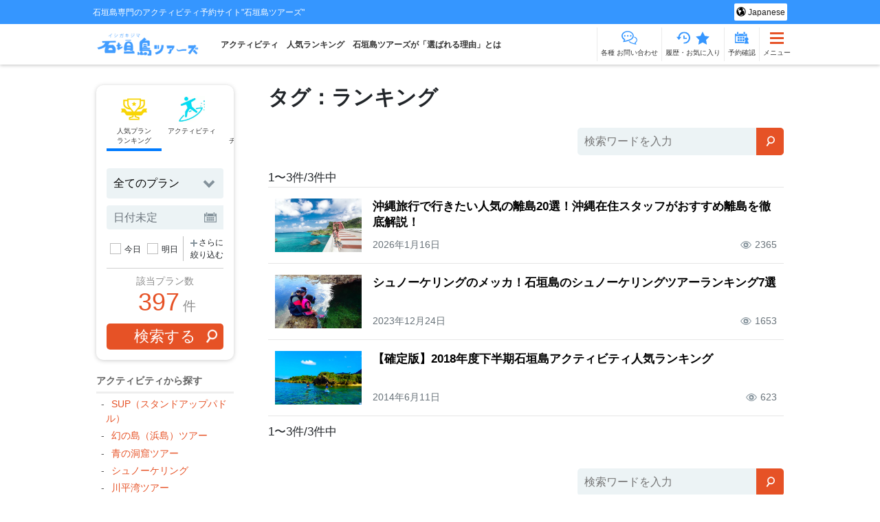

--- FILE ---
content_type: text/html; charset=UTF-8
request_url: https://ishigaki-tours.com/column_tag/ranking
body_size: 37945
content:
<!DOCTYPE html>
<html dir="ltr" lang="ja" prefix="og: https://ogp.me/ns#">
<head>
	<meta charset="utf-8">
	<meta http-equiv="X-UA-Compatible" content="IE=edge,chrome=1">
	<meta name="viewport" content="width=device-width, initial-scale=1">
	<script async src='https://www.googleoptimize.com/optimize.js?id=OPT-NT45HQB'></script><title>ランキング | 石垣島ツアーズ</title>

		<!-- All in One SEO 4.9.3 - aioseo.com -->
	<meta name="robots" content="max-image-preview:large" />
	<meta name="keywords" content="石垣島,シュノーケリング,ランキング,ツアー,観光,アクティビティ,石垣,旅行" />
	<link rel="canonical" href="https://ishigaki-tours.com/column_tag/ranking" />
	<meta name="generator" content="All in One SEO (AIOSEO) 4.9.3" />
		<script type="application/ld+json" class="aioseo-schema">
			{"@context":"https:\/\/schema.org","@graph":[{"@type":"BreadcrumbList","@id":"https:\/\/ishigaki-tours.com\/column_tag\/ranking#breadcrumblist","itemListElement":[{"@type":"ListItem","@id":"https:\/\/ishigaki-tours.com#listItem","position":1,"name":"Home","item":"https:\/\/ishigaki-tours.com","nextItem":{"@type":"ListItem","@id":"https:\/\/ishigaki-tours.com\/column_tag\/ranking#listItem","name":"\u30e9\u30f3\u30ad\u30f3\u30b0"}},{"@type":"ListItem","@id":"https:\/\/ishigaki-tours.com\/column_tag\/ranking#listItem","position":2,"name":"\u30e9\u30f3\u30ad\u30f3\u30b0","previousItem":{"@type":"ListItem","@id":"https:\/\/ishigaki-tours.com#listItem","name":"Home"}}]},{"@type":"CollectionPage","@id":"https:\/\/ishigaki-tours.com\/column_tag\/ranking#collectionpage","url":"https:\/\/ishigaki-tours.com\/column_tag\/ranking","name":"\u30e9\u30f3\u30ad\u30f3\u30b0 | \u77f3\u57a3\u5cf6\u30c4\u30a2\u30fc\u30ba","inLanguage":"ja","isPartOf":{"@id":"https:\/\/ishigaki-tours.com\/#website"},"breadcrumb":{"@id":"https:\/\/ishigaki-tours.com\/column_tag\/ranking#breadcrumblist"}},{"@type":"Organization","@id":"https:\/\/ishigaki-tours.com\/#organization","name":"\u77f3\u57a3\u5cf6\u30c4\u30a2\u30fc\u30ba","description":"\u77f3\u57a3\u5cf6\u5c02\u9580\u306e\u30a2\u30af\u30c6\u30a3\u30d3\u30c6\u30a3\u4e88\u7d04\u30b5\u30a4\u30c8\"\u77f3\u57a3\u5cf6\u30c4\u30a2\u30fc\u30ba\"","url":"https:\/\/ishigaki-tours.com\/","logo":{"@type":"ImageObject","url":"https:\/\/ishigaki-tours.com\/wp-content\/uploads\/2017\/11\/cropped-ishigaki_logo03-3.png","@id":"https:\/\/ishigaki-tours.com\/column_tag\/ranking\/#organizationLogo","width":238,"height":56},"image":{"@id":"https:\/\/ishigaki-tours.com\/column_tag\/ranking\/#organizationLogo"}},{"@type":"WebSite","@id":"https:\/\/ishigaki-tours.com\/#website","url":"https:\/\/ishigaki-tours.com\/","name":"\u77f3\u57a3\u5cf6\u30c4\u30a2\u30fc\u30ba","description":"\u77f3\u57a3\u5cf6\u5c02\u9580\u306e\u30a2\u30af\u30c6\u30a3\u30d3\u30c6\u30a3\u4e88\u7d04\u30b5\u30a4\u30c8\"\u77f3\u57a3\u5cf6\u30c4\u30a2\u30fc\u30ba\"","inLanguage":"ja","publisher":{"@id":"https:\/\/ishigaki-tours.com\/#organization"}}]}
		</script>
		<!-- All in One SEO -->

<link rel='dns-prefetch' href='//static.addtoany.com' />
<link rel="alternate" type="application/rss+xml" title="石垣島ツアーズ &raquo; フィード" href="https://ishigaki-tours.com/feed" />
<link rel="alternate" type="application/rss+xml" title="石垣島ツアーズ &raquo; コメントフィード" href="https://ishigaki-tours.com/comments/feed" />
<link rel="alternate" type="application/rss+xml" title="石垣島ツアーズ &raquo; ランキング コラムタグ のフィード" href="https://ishigaki-tours.com/column_tag/ranking/feed" />
<style id='wp-img-auto-sizes-contain-inline-css' type='text/css'>
img:is([sizes=auto i],[sizes^="auto," i]){contain-intrinsic-size:3000px 1500px}
/*# sourceURL=wp-img-auto-sizes-contain-inline-css */
</style>
<style id='wp-emoji-styles-inline-css' type='text/css'>

	img.wp-smiley, img.emoji {
		display: inline !important;
		border: none !important;
		box-shadow: none !important;
		height: 1em !important;
		width: 1em !important;
		margin: 0 0.07em !important;
		vertical-align: -0.1em !important;
		background: none !important;
		padding: 0 !important;
	}
/*# sourceURL=wp-emoji-styles-inline-css */
</style>
<style id='classic-theme-styles-inline-css' type='text/css'>
/*! This file is auto-generated */
.wp-block-button__link{color:#fff;background-color:#32373c;border-radius:9999px;box-shadow:none;text-decoration:none;padding:calc(.667em + 2px) calc(1.333em + 2px);font-size:1.125em}.wp-block-file__button{background:#32373c;color:#fff;text-decoration:none}
/*# sourceURL=/wp-includes/css/classic-themes.min.css */
</style>
<link rel='stylesheet' id='pgs_style-css' href='https://ishigaki-tours.com/wp-content/plugins/post-grab-shortcode//pgs_style.css?ver=6.9' type='text/css' media='all' />
<link rel='stylesheet' id='sow-image-default-8b5b6f678277-css' href='https://ishigaki-tours.com/wp-content/uploads/siteorigin-widgets/sow-image-default-8b5b6f678277.css?ver=6.9' type='text/css' media='all' />
<link rel='stylesheet' id='trp-language-switcher-style-css' href='https://ishigaki-tours.com/wp-content/plugins/translatepress-multilingual/assets/css/trp-language-switcher.css?ver=3.0.7' type='text/css' media='all' />
<link rel='stylesheet' id='normalize-css' href='https://ishigaki-tours.com/wp-content/themes/tours-shisa/assets/css/normalize.css?ver=1.0.0' type='text/css' media='all' />
<link rel='stylesheet' id='bootstrap-css' href='https://ishigaki-tours.com/wp-content/themes/tours-shisa/assets/vendor/bootstrap-4.5.0-dist/css/bootstrap.min.css?ver=1.0.0' type='text/css' media='all' />
<link rel='stylesheet' id='bootstrap-datepicker-css' href='https://ishigaki-tours.com/wp-content/themes/tours-shisa/assets/vendor/bootstrap-datepicker-master-dist/css/bootstrap-datepicker.min.css?ver=1.0.0' type='text/css' media='all' />
<link rel='stylesheet' id='slick-css' href='https://ishigaki-tours.com/wp-content/themes/tours-shisa/assets/vendor/slick/slick.css?ver=6.9' type='text/css' media='all' />
<link rel='stylesheet' id='slick-theme-css' href='https://ishigaki-tours.com/wp-content/themes/tours-shisa/assets/vendor/slick/slick-theme.css?ver=6.9' type='text/css' media='all' />
<link rel='stylesheet' id='mainstyle-css' href='https://ishigaki-tours.com/wp-content/themes/tours-shisa/assets/css/common.css?ver=1768885571' type='text/css' media='all' />
<link rel='stylesheet' id='sections-css' href='https://ishigaki-tours.com/wp-content/themes/tours-shisa/assets/css/sections.css?ver=1768885571' type='text/css' media='all' />
<link rel='stylesheet' id='modules-css' href='https://ishigaki-tours.com/wp-content/themes/tours-shisa/assets/css/modules.css?ver=1768885571' type='text/css' media='all' />
<link rel='stylesheet' id='ttsd-css' href='https://ishigaki-tours.com/wp-content/themes/tours-shisa/lib/shortcode-dropdown/assets/ttsd__frontend.css?ver=1.0.1' type='text/css' media='all' />
<link rel='stylesheet' id='ttsd_qa-css' href='https://ishigaki-tours.com/wp-content/themes/tours-shisa/lib/shortcode-dropdown_qa/assets/ttsd_qa__frontend.css?ver=1.0.1' type='text/css' media='all' />
<script type="text/javascript" id="addtoany-core-js-before">
/* <![CDATA[ */
window.a2a_config=window.a2a_config||{};a2a_config.callbacks=[];a2a_config.overlays=[];a2a_config.templates={};a2a_localize = {
	Share: "共有",
	Save: "ブックマーク",
	Subscribe: "購読",
	Email: "メール",
	Bookmark: "ブックマーク",
	ShowAll: "すべて表示する",
	ShowLess: "小さく表示する",
	FindServices: "サービスを探す",
	FindAnyServiceToAddTo: "追加するサービスを今すぐ探す",
	PoweredBy: "Powered by",
	ShareViaEmail: "メールでシェアする",
	SubscribeViaEmail: "メールで購読する",
	BookmarkInYourBrowser: "ブラウザにブックマーク",
	BookmarkInstructions: "このページをブックマークするには、 Ctrl+D または \u2318+D を押下。",
	AddToYourFavorites: "お気に入りに追加",
	SendFromWebOrProgram: "任意のメールアドレスまたはメールプログラムから送信",
	EmailProgram: "メールプログラム",
	More: "詳細&#8230;",
	ThanksForSharing: "共有ありがとうございます !",
	ThanksForFollowing: "フォローありがとうございます !"
};


//# sourceURL=addtoany-core-js-before
/* ]]> */
</script>
<script type="text/javascript" defer src="https://static.addtoany.com/menu/page.js" id="addtoany-core-js"></script>
<script type="text/javascript" src="https://ishigaki-tours.com/wp-includes/js/jquery/jquery.min.js?ver=3.7.1" id="jquery-core-js"></script>
<script type="text/javascript" src="https://ishigaki-tours.com/wp-includes/js/jquery/jquery-migrate.min.js?ver=3.4.1" id="jquery-migrate-js"></script>
<script type="text/javascript" defer src="https://ishigaki-tours.com/wp-content/plugins/add-to-any/addtoany.min.js?ver=1.1" id="addtoany-jquery-js"></script>
<link rel="https://api.w.org/" href="https://ishigaki-tours.com/wp-json/" /><link rel="EditURI" type="application/rsd+xml" title="RSD" href="https://ishigaki-tours.com/xmlrpc.php?rsd" />
<meta name="generator" content="WordPress 6.9" />
		<script type="text/javascript">
				(function(c,l,a,r,i,t,y){
					c[a]=c[a]||function(){(c[a].q=c[a].q||[]).push(arguments)};t=l.createElement(r);t.async=1;
					t.src="https://www.clarity.ms/tag/"+i+"?ref=wordpress";y=l.getElementsByTagName(r)[0];y.parentNode.insertBefore(t,y);
				})(window, document, "clarity", "script", "u8j3jbocq5");
		</script>
		<link rel="alternate" hreflang="ja" href="https://ishigaki-tours.com/column_tag/ranking"/>
<link rel="alternate" hreflang="en-US" href="https://ishigaki-tours.com/en/column_tag/ranking/"/>
<link rel="alternate" hreflang="ko-KR" href="https://ishigaki-tours.com/ko/column_tag/ranking/"/>
<link rel="alternate" hreflang="zh-TW" href="https://ishigaki-tours.com/zh_tw/column_tag/ranking/"/>
<link rel="alternate" hreflang="zh-CN" href="https://ishigaki-tours.com/zh/column_tag/ranking/"/>
<link rel="alternate" hreflang="en" href="https://ishigaki-tours.com/en/column_tag/ranking/"/>
<link rel="alternate" hreflang="ko" href="https://ishigaki-tours.com/ko/column_tag/ranking/"/>
<link rel="alternate" hreflang="zh" href="https://ishigaki-tours.com/zh_tw/column_tag/ranking/"/>
<link rel="icon" href="https://ishigaki-tours.com/wp-content/uploads/2018/01/cropped-favicon-32x32.png" sizes="32x32" />
<link rel="icon" href="https://ishigaki-tours.com/wp-content/uploads/2018/01/cropped-favicon-192x192.png" sizes="192x192" />
<link rel="apple-touch-icon" href="https://ishigaki-tours.com/wp-content/uploads/2018/01/cropped-favicon-180x180.png" />
<meta name="msapplication-TileImage" content="https://ishigaki-tours.com/wp-content/uploads/2018/01/cropped-favicon-270x270.png" />
		<style type="text/css" id="wp-custom-css">
			/* ランゲージフォーム有効化 */
.language-form-wrap {display: block;}

/* reCAPTCHA非表示 */
.grecaptcha-badge { visibility: hidden; }
.page-id-10 .grecaptcha-badge { visibility: visible; }
		</style>
		  <script src="https://www.googleoptimize.com/optimize.js?id=OPT-NJ8Q8CL"></script>

<!-- Google Tag Manager -->
<script>(function(w,d,s,l,i){w[l]=w[l]||[];w[l].push({'gtm.start':
new Date().getTime(),event:'gtm.js'});var f=d.getElementsByTagName(s)[0],
j=d.createElement(s),dl=l!='dataLayer'?'&l='+l:'';j.async=true;j.src=
'https://www.googletagmanager.com/gtm.js?id='+i+dl;f.parentNode.insertBefore(j,f);
})(window,document,'script','dataLayer','GTM-MPKL8FH');</script>
<!-- End Google Tag Manager -->
<!-- Google tag (gtag.js) -->
<script async src="https://www.googletagmanager.com/gtag/js?id=GT-T5JXB4MN"></script>
<script>
  window.dataLayer = window.dataLayer || [];
  function gtag(){dataLayer.push(arguments);}
  gtag('js', new Date());

  gtag('config', 'GT-T5JXB4MN');
</script>
<script> const current_locale = 'ja'; </script>

<style>
/* レイアウトシフト対策 */
@media screen and ( max-width: 768px ){
  .main-slider,
  .main-slider__list {
    width: 100vw;
    /* height: 56.5217391314vw; */
    /* overflow: hidden; */
  }
  .main-slider__list img {
    height: 56.5217391314vw;
    object-fit: cover;
  }
}


/* アイコン */
.header-navi__icon > .phone {
  background: url('https://ishigaki-tours.com/wp-content/themes/tours-shisa/lib/factory-svg/tel-icon.php?u=1768885571') no-repeat;
  background-position: center;
  background-size: contain;
}
.header-navi__icon > .contact {
  background: url('https://ishigaki-tours.com/wp-content/themes/tours-shisa/lib/factory-svg/mail-icon.php?u=1768885571') no-repeat;
  background-position: center;
  background-size: contain;
}
.header-navi__icon > .history {
  background: url('https://ishigaki-tours.com/wp-content/themes/tours-shisa/lib/factory-svg/history-icon.php?u=1768885571') no-repeat;
  background-position: center;
  background-size: contain;
}
.header-navi__icon > .star {
  background: url('https://ishigaki-tours.com/wp-content/themes/tours-shisa/lib/factory-svg/star-icon.php?u=1768885571') no-repeat;
  background-position: center;
  background-size: contain;
}
.favorite-btn::before{
  background: url('https://ishigaki-tours.com/wp-content/themes/tours-shisa/lib/factory-svg/favorite-btn-ster.php?u=1768885571') no-repeat;
  background-position: center;
  background-size: contain;
}
.header-navi__icon > .mypage {
  background: url('https://ishigaki-tours.com/wp-content/themes/tours-shisa/lib/factory-svg/calender-icon.php?u=1768885571') no-repeat;
  background-position: center;
  background-size: contain;
}
.toc_title::before {
  background: url('https://ishigaki-tours.com/wp-content/themes/tours-shisa/lib/factory-svg/three-line.php?u=1768885571') no-repeat;
  background-position: center;
  background-size: contain;
}
.outline-btn::before {
  background: url('https://ishigaki-tours.com/wp-content/themes/tours-shisa/lib/factory-svg/info-icon.php?u=1768885571') no-repeat;
  background-position: center;
  background-size: contain;
}
/* メイン背景カラー */
body {
    background-color: #ffffff;
}

/* ヘッダー背景カラー */
.site-description {
    background-color: #3596ff;
}

/* フッター背景 */
.footer-navi {
    background-color: #ededed;
}

/* 強調カラー */
.primary-btn,
.toggle-btn span,
.toggle-btn span:hover,
.js-close-btn,
.square-icon::before,
.tag-list__item > a,
.narrow-down__btn.active:after,
.region-section__title {
  background-color: #e65226;
}
.outline-btn,
.search-of-number,
.sort-navi > .sort-btn.current,
.page-nav__item > a,
.favorite-btn, .favorite-btn.primary-btn,
.column-front-keywords__list .menu-item a,
.emphasis-tag,
input[type=checkbox]:checked + .checkbox,
.page-navi__link,
a:hover,
.page-nav__myplan div .js-tab-label.selected,
.page-nav__myplan div .js-tab-label:hover,
.widget .menu li a,
.pgs-post-data a,
.review-average,
.review-photo-gallery .slick-next:before,
.review-photo-gallery .slick-prev:before,
.more-keywords,
.narrow-down__btn.active,
.sort-navi > .sort-btn:hover,
.search-form input[type=checkbox]:checked + .checkbox,
.reserv-btn-subtext,
.content-flow_item .tour-flow__title {
    color: #e65226;
}
.outline-btn,
.sort-navi > .sort-btn.current,
.one-point__comment::after,
.favorite-btn, .favorite-btn.primary-btn,
.column-front-keywords__list .menu-item a,
.emphasis-tag,
input[type=checkbox]:checked + .checkbox, input[type=checkbox]:checked + .checkbox::after,
.page-navi__link{
  border-color: #e65226;
}
.page-navi__link.prev-navi::before,
.page-navi__link.next-navi::after{
  border-bottom-color: #e65226;
  border-right-color:#e65226;
}
.favorite-btn:hover {
  color: #e65226;
}
/* デコレーションカラー */
.plan-list-link,
.section-archive_ranking .nocrack__item:nth-of-type(n+4):nth-of-type(-n+10)::before,
.comment-form .radio input[type=radio]:checked + .radio-label:before,
.content-flow_list > li::before,
.title-line::after,
.js-review_btn,
.page-table th,
.comment-form input#submit,
.page-counter .page-number.active,
.modal-close-btn,
.section-mainslider .slick-dots li.slick-active button:before,
#pc_flow .sow-image-container::before,
#sp_flow .sow-image-container::before{
  background-color: #007bff;
}
.post-contents h2:not(.ttsd-summary) {
  border-bottom: solid 6px #007bff;
}
.page-linkBox .btn,
.comment-tag,
.page-counter .page-number,
.comment-pagination .next,
.comment-pagination .prev {
  color: #007bff;
}
.plan-price-box,
.tab-panel a.selected,
.page-table,
.page-table th, .page-table td,
.page-linkBox .btn,
.comment-tag,
.page-counter .page-number,
.comment-pagination .next,
.comment-pagination .prev {
  border-color: #007bff;
}

/* デコレーションカラー２ */
.search-area,
.accordion-content,
.tour-column,
.bg_decoration_color_2,
#slide-menu,
.section-activity_detail #related-plan-box,
.section-surface_plan #related-plan-box,
.customer-satisfaction-desc,
.premium-content  {
  background-color: #dbfbfc;
}

#schedule-design tr{
  border-bottom:0.3em solid #dbfbfc;
}

/* デコレーションカラー3 */
.tour-ranking .content-loop_slider > div::before,
.section-page_ranking .nocrack__item:nth-of-type(n+4):nth-of-type(-n+30)::before,
.section-page_ranking .nocrack__item_b:nth-of-type(n+4):nth-of-type(-n+30)::before,
.related-plan_ranking .nocrack__item:nth-of-type(n+4):nth-of-type(-n+10)::before {
  background-color: #7cbbff;
}

/* 記事内ドロップダウンカラー */
.ttsd-wrap,
.ttsd_qa-wrap {
  border: 1px solid #007bff;
}
.ttsd-summary,
.ttsd_qa-summary {
  color: #007bff;
}
.ttsd-summary::after,
.ttsd_qa-summary::after {
  border-bottom: 2px solid #007bff;
  border-right: 2px solid #007bff;
}
.ttsd-wrap.show .ttsd-summary,
.ttsd_qa-wrap.show .ttsd_qa-summary {
  border-bottom: 1px solid #007bff;
}
.ttsd-detail,
.ttsd_qa-detail,
.internal-links__group {
  background: #f2fbfc;
}
.internal-links__title {
  background: #3596ff;
}
.down-arrow {
  border-top-color: #3596ff;
}

/* プラン詳細：ツアーズ満足認定 */
.cart-upper-part .customer-satisfaction-desc {
  border: 3px solid #3596ff;
  background-color: #dbfbfc;
}
@media(max-width: 480px) {
  .cart-upper-part .customer-satisfaction-desc {
    background-color: #e65226;
    border: none;
  }
}

.footer-text{
  border-bottom-color: #3596ff;
}
</style>
<style id='global-styles-inline-css' type='text/css'>
:root{--wp--preset--aspect-ratio--square: 1;--wp--preset--aspect-ratio--4-3: 4/3;--wp--preset--aspect-ratio--3-4: 3/4;--wp--preset--aspect-ratio--3-2: 3/2;--wp--preset--aspect-ratio--2-3: 2/3;--wp--preset--aspect-ratio--16-9: 16/9;--wp--preset--aspect-ratio--9-16: 9/16;--wp--preset--color--black: #000000;--wp--preset--color--cyan-bluish-gray: #abb8c3;--wp--preset--color--white: #ffffff;--wp--preset--color--pale-pink: #f78da7;--wp--preset--color--vivid-red: #cf2e2e;--wp--preset--color--luminous-vivid-orange: #ff6900;--wp--preset--color--luminous-vivid-amber: #fcb900;--wp--preset--color--light-green-cyan: #7bdcb5;--wp--preset--color--vivid-green-cyan: #00d084;--wp--preset--color--pale-cyan-blue: #8ed1fc;--wp--preset--color--vivid-cyan-blue: #0693e3;--wp--preset--color--vivid-purple: #9b51e0;--wp--preset--gradient--vivid-cyan-blue-to-vivid-purple: linear-gradient(135deg,rgb(6,147,227) 0%,rgb(155,81,224) 100%);--wp--preset--gradient--light-green-cyan-to-vivid-green-cyan: linear-gradient(135deg,rgb(122,220,180) 0%,rgb(0,208,130) 100%);--wp--preset--gradient--luminous-vivid-amber-to-luminous-vivid-orange: linear-gradient(135deg,rgb(252,185,0) 0%,rgb(255,105,0) 100%);--wp--preset--gradient--luminous-vivid-orange-to-vivid-red: linear-gradient(135deg,rgb(255,105,0) 0%,rgb(207,46,46) 100%);--wp--preset--gradient--very-light-gray-to-cyan-bluish-gray: linear-gradient(135deg,rgb(238,238,238) 0%,rgb(169,184,195) 100%);--wp--preset--gradient--cool-to-warm-spectrum: linear-gradient(135deg,rgb(74,234,220) 0%,rgb(151,120,209) 20%,rgb(207,42,186) 40%,rgb(238,44,130) 60%,rgb(251,105,98) 80%,rgb(254,248,76) 100%);--wp--preset--gradient--blush-light-purple: linear-gradient(135deg,rgb(255,206,236) 0%,rgb(152,150,240) 100%);--wp--preset--gradient--blush-bordeaux: linear-gradient(135deg,rgb(254,205,165) 0%,rgb(254,45,45) 50%,rgb(107,0,62) 100%);--wp--preset--gradient--luminous-dusk: linear-gradient(135deg,rgb(255,203,112) 0%,rgb(199,81,192) 50%,rgb(65,88,208) 100%);--wp--preset--gradient--pale-ocean: linear-gradient(135deg,rgb(255,245,203) 0%,rgb(182,227,212) 50%,rgb(51,167,181) 100%);--wp--preset--gradient--electric-grass: linear-gradient(135deg,rgb(202,248,128) 0%,rgb(113,206,126) 100%);--wp--preset--gradient--midnight: linear-gradient(135deg,rgb(2,3,129) 0%,rgb(40,116,252) 100%);--wp--preset--font-size--small: 13px;--wp--preset--font-size--medium: 20px;--wp--preset--font-size--large: 36px;--wp--preset--font-size--x-large: 42px;--wp--preset--spacing--20: 0.44rem;--wp--preset--spacing--30: 0.67rem;--wp--preset--spacing--40: 1rem;--wp--preset--spacing--50: 1.5rem;--wp--preset--spacing--60: 2.25rem;--wp--preset--spacing--70: 3.38rem;--wp--preset--spacing--80: 5.06rem;--wp--preset--shadow--natural: 6px 6px 9px rgba(0, 0, 0, 0.2);--wp--preset--shadow--deep: 12px 12px 50px rgba(0, 0, 0, 0.4);--wp--preset--shadow--sharp: 6px 6px 0px rgba(0, 0, 0, 0.2);--wp--preset--shadow--outlined: 6px 6px 0px -3px rgb(255, 255, 255), 6px 6px rgb(0, 0, 0);--wp--preset--shadow--crisp: 6px 6px 0px rgb(0, 0, 0);}:where(.is-layout-flex){gap: 0.5em;}:where(.is-layout-grid){gap: 0.5em;}body .is-layout-flex{display: flex;}.is-layout-flex{flex-wrap: wrap;align-items: center;}.is-layout-flex > :is(*, div){margin: 0;}body .is-layout-grid{display: grid;}.is-layout-grid > :is(*, div){margin: 0;}:where(.wp-block-columns.is-layout-flex){gap: 2em;}:where(.wp-block-columns.is-layout-grid){gap: 2em;}:where(.wp-block-post-template.is-layout-flex){gap: 1.25em;}:where(.wp-block-post-template.is-layout-grid){gap: 1.25em;}.has-black-color{color: var(--wp--preset--color--black) !important;}.has-cyan-bluish-gray-color{color: var(--wp--preset--color--cyan-bluish-gray) !important;}.has-white-color{color: var(--wp--preset--color--white) !important;}.has-pale-pink-color{color: var(--wp--preset--color--pale-pink) !important;}.has-vivid-red-color{color: var(--wp--preset--color--vivid-red) !important;}.has-luminous-vivid-orange-color{color: var(--wp--preset--color--luminous-vivid-orange) !important;}.has-luminous-vivid-amber-color{color: var(--wp--preset--color--luminous-vivid-amber) !important;}.has-light-green-cyan-color{color: var(--wp--preset--color--light-green-cyan) !important;}.has-vivid-green-cyan-color{color: var(--wp--preset--color--vivid-green-cyan) !important;}.has-pale-cyan-blue-color{color: var(--wp--preset--color--pale-cyan-blue) !important;}.has-vivid-cyan-blue-color{color: var(--wp--preset--color--vivid-cyan-blue) !important;}.has-vivid-purple-color{color: var(--wp--preset--color--vivid-purple) !important;}.has-black-background-color{background-color: var(--wp--preset--color--black) !important;}.has-cyan-bluish-gray-background-color{background-color: var(--wp--preset--color--cyan-bluish-gray) !important;}.has-white-background-color{background-color: var(--wp--preset--color--white) !important;}.has-pale-pink-background-color{background-color: var(--wp--preset--color--pale-pink) !important;}.has-vivid-red-background-color{background-color: var(--wp--preset--color--vivid-red) !important;}.has-luminous-vivid-orange-background-color{background-color: var(--wp--preset--color--luminous-vivid-orange) !important;}.has-luminous-vivid-amber-background-color{background-color: var(--wp--preset--color--luminous-vivid-amber) !important;}.has-light-green-cyan-background-color{background-color: var(--wp--preset--color--light-green-cyan) !important;}.has-vivid-green-cyan-background-color{background-color: var(--wp--preset--color--vivid-green-cyan) !important;}.has-pale-cyan-blue-background-color{background-color: var(--wp--preset--color--pale-cyan-blue) !important;}.has-vivid-cyan-blue-background-color{background-color: var(--wp--preset--color--vivid-cyan-blue) !important;}.has-vivid-purple-background-color{background-color: var(--wp--preset--color--vivid-purple) !important;}.has-black-border-color{border-color: var(--wp--preset--color--black) !important;}.has-cyan-bluish-gray-border-color{border-color: var(--wp--preset--color--cyan-bluish-gray) !important;}.has-white-border-color{border-color: var(--wp--preset--color--white) !important;}.has-pale-pink-border-color{border-color: var(--wp--preset--color--pale-pink) !important;}.has-vivid-red-border-color{border-color: var(--wp--preset--color--vivid-red) !important;}.has-luminous-vivid-orange-border-color{border-color: var(--wp--preset--color--luminous-vivid-orange) !important;}.has-luminous-vivid-amber-border-color{border-color: var(--wp--preset--color--luminous-vivid-amber) !important;}.has-light-green-cyan-border-color{border-color: var(--wp--preset--color--light-green-cyan) !important;}.has-vivid-green-cyan-border-color{border-color: var(--wp--preset--color--vivid-green-cyan) !important;}.has-pale-cyan-blue-border-color{border-color: var(--wp--preset--color--pale-cyan-blue) !important;}.has-vivid-cyan-blue-border-color{border-color: var(--wp--preset--color--vivid-cyan-blue) !important;}.has-vivid-purple-border-color{border-color: var(--wp--preset--color--vivid-purple) !important;}.has-vivid-cyan-blue-to-vivid-purple-gradient-background{background: var(--wp--preset--gradient--vivid-cyan-blue-to-vivid-purple) !important;}.has-light-green-cyan-to-vivid-green-cyan-gradient-background{background: var(--wp--preset--gradient--light-green-cyan-to-vivid-green-cyan) !important;}.has-luminous-vivid-amber-to-luminous-vivid-orange-gradient-background{background: var(--wp--preset--gradient--luminous-vivid-amber-to-luminous-vivid-orange) !important;}.has-luminous-vivid-orange-to-vivid-red-gradient-background{background: var(--wp--preset--gradient--luminous-vivid-orange-to-vivid-red) !important;}.has-very-light-gray-to-cyan-bluish-gray-gradient-background{background: var(--wp--preset--gradient--very-light-gray-to-cyan-bluish-gray) !important;}.has-cool-to-warm-spectrum-gradient-background{background: var(--wp--preset--gradient--cool-to-warm-spectrum) !important;}.has-blush-light-purple-gradient-background{background: var(--wp--preset--gradient--blush-light-purple) !important;}.has-blush-bordeaux-gradient-background{background: var(--wp--preset--gradient--blush-bordeaux) !important;}.has-luminous-dusk-gradient-background{background: var(--wp--preset--gradient--luminous-dusk) !important;}.has-pale-ocean-gradient-background{background: var(--wp--preset--gradient--pale-ocean) !important;}.has-electric-grass-gradient-background{background: var(--wp--preset--gradient--electric-grass) !important;}.has-midnight-gradient-background{background: var(--wp--preset--gradient--midnight) !important;}.has-small-font-size{font-size: var(--wp--preset--font-size--small) !important;}.has-medium-font-size{font-size: var(--wp--preset--font-size--medium) !important;}.has-large-font-size{font-size: var(--wp--preset--font-size--large) !important;}.has-x-large-font-size{font-size: var(--wp--preset--font-size--x-large) !important;}
/*# sourceURL=global-styles-inline-css */
</style>
<link rel='stylesheet' id='sow-image-default-8b5b6f678277-36832-css' href='https://ishigaki-tours.com/wp-content/uploads/siteorigin-widgets/sow-image-default-8b5b6f678277-36832.css?ver=6.9' type='text/css' media='all' />
<link rel='stylesheet' id='sow-headline-default-b91036d0a7c7-36832-css' href='https://ishigaki-tours.com/wp-content/uploads/siteorigin-widgets/sow-headline-default-b91036d0a7c7-36832.css?ver=6.9' type='text/css' media='all' />
<link rel='stylesheet' id='sow-google-font-noto sans jp-css' href='https://fonts.googleapis.com/css?family=Noto+Sans+JP%3A500%2C700&#038;ver=6.9' type='text/css' media='all' />
<link rel='stylesheet' id='sow-headline-default-65f412705229-36832-css' href='https://ishigaki-tours.com/wp-content/uploads/siteorigin-widgets/sow-headline-default-65f412705229-36832.css?ver=6.9' type='text/css' media='all' />
<link rel='stylesheet' id='sow-image-default-113ccd71f3e6-36832-css' href='https://ishigaki-tours.com/wp-content/uploads/siteorigin-widgets/sow-image-default-113ccd71f3e6-36832.css?ver=6.9' type='text/css' media='all' />
<link rel='stylesheet' id='sow-headline-default-3ff7567abd22-36832-css' href='https://ishigaki-tours.com/wp-content/uploads/siteorigin-widgets/sow-headline-default-3ff7567abd22-36832.css?ver=6.9' type='text/css' media='all' />
<link rel='stylesheet' id='siteorigin-panels-front-css' href='https://ishigaki-tours.com/wp-content/plugins/siteorigin-panels/css/front-flex.min.css?ver=2.33.5' type='text/css' media='all' />
</head>
<body class="archive tax-column_tag term-ranking term-100 wp-custom-logo wp-theme-tours-shisa translatepress-ja">
<!-- Google Tag Manager (noscript) -->
<noscript><iframe src="https://www.googletagmanager.com/ns.html?id=GTM-MPKL8FH"
height="0" width="0" style="display:none;visibility:hidden"></iframe></noscript>
<!-- End Google Tag Manager (noscript)a --><script type="application/ld+json">  {
    "@context": "https://schema.org",
    "@type": "BreadcrumbList",
    "itemListElement": [
        {
    "@type": "ListItem",
    "position": 1,
    "name": "石垣島ツアーズ",
    "item": "https://ishigaki-tours.com"
  }
    ]
  }</script><section class="section-header js-fixed-header">
  <header id="header">
    <div class="site-description">
      <div class="container">
                  <p class="header-title">石垣島専門のアクティビティ予約サイト&quot;石垣島ツアーズ&quot;</p>
                <div class="trp_language_switcher_shortcode">
<div class="trp-language-switcher trp-language-switcher-container" data-no-translation >
    <div class="trp-ls-shortcode-current-language">
        <a href="#" class="trp-ls-shortcode-disabled-language trp-ls-disabled-language" title="Japanese" onclick="event.preventDefault()">
			 Japanese		</a>
    </div>
    <div class="trp-ls-shortcode-language">
                <a href="#" class="trp-ls-shortcode-disabled-language trp-ls-disabled-language"  title="Japanese" onclick="event.preventDefault()">
			 Japanese		</a>
                    <a href="https://ishigaki-tours.com/en/column_tag/ranking/" title="English">
             English        </a>

            <a href="https://ishigaki-tours.com/ko/column_tag/ranking/" title="Korean">
             Korean        </a>

            <a href="https://ishigaki-tours.com/zh_tw/column_tag/ranking/" title="Chinese (Taiwan)">
             Chinese (Taiwan)        </a>

            <a href="https://ishigaki-tours.com/zh/column_tag/ranking/" title="Chinese (China)">
             Chinese (China)        </a>

        </div>
    <script type="application/javascript">
        // need to have the same with set from JS on both divs. Otherwise it can push stuff around in HTML
        var trp_ls_shortcodes = document.querySelectorAll('.trp_language_switcher_shortcode .trp-language-switcher');
        if ( trp_ls_shortcodes.length > 0) {
            // get the last language switcher added
            var trp_el = trp_ls_shortcodes[trp_ls_shortcodes.length - 1];

            var trp_shortcode_language_item = trp_el.querySelector( '.trp-ls-shortcode-language' )
            // set width
            var trp_ls_shortcode_width                                               = trp_shortcode_language_item.offsetWidth + 16;
            trp_shortcode_language_item.style.width                                  = trp_ls_shortcode_width + 'px';
            trp_el.querySelector( '.trp-ls-shortcode-current-language' ).style.width = trp_ls_shortcode_width + 'px';

            // We're putting this on display: none after we have its width.
            trp_shortcode_language_item.style.display = 'none';
        }
    </script>
</div>
</div>      </div>
    </div>

    <div class="header-inner">
      <div class="container">
        <div class="header-content">
          <div class="header-logo">
            <a href="https://ishigaki-tours.com">
          		<img src="https://ishigaki-tours.com/wp-content/uploads/2017/11/cropped-ishigaki_logo03-3.png" alt="石垣島ツアーズ" class=""></a>
          </div>
          <div class="header-navi__pc"><ul class="header-navi__pc__list"><li id="menu-item-27585" class="menu-item menu-item-type-post_type menu-item-object-page current_page_parent menu-item-27585"><a href="https://ishigaki-tours.com/home">アクティビティ</a></li>
<li id="menu-item-26939" class="menu-item menu-item-type-post_type menu-item-object-page menu-item-26939"><a href="https://ishigaki-tours.com/ranking">人気ランキング</a></li>
<li id="menu-item-35473" class="menu-item menu-item-type-post_type menu-item-object-page menu-item-35473"><a href="https://ishigaki-tours.com/visitor-2">石垣島ツアーズが「選ばれる理由」とは</a></li>
</ul></div>          <div class="header-menu">
            <nav class="header-navi">
              <ul class="header-navi__list">

                                <li class="header-navi__item">
                  <a href="https://ishigaki-tours.com/select-contact" class="header-navi__link">
                    <div class="header-navi__icon">
                      <span class="icon contact"></span>
                    </div>
                    <span class="header-navi__text">各種 お問い合わせ</span>
                  </a>
                </li>
                
                                <li class="header-navi__item">
                  <a href="https://ishigaki-tours.com/myplan" class="header-navi__link">
                    <div class="header-navi__icon">
                      <span class="icon history"></span>
                      <span class="icon star"></span>
                    </div>
                    <span class="header-navi__text">履歴・お気に入り</span>
                  </a>
                </li>
                                                <li class="header-navi__item">
                  <a href="https://mikata.in/yaeyama-tour/subscribers/confirm" class="header-navi__link">
                    <div class="header-navi__icon">
                      <span class="icon mypage"></span>
                    </div>
                    <span class="header-navi__text">予約確認</span>
                  </a>
                </li>
                                <li class="header-navi__item">
                  <a class="header-navi__link js-burger-open noscroll" href="#">
                    <div class="toggle-btn">
                      <span></span>
                      <span></span>
                      <span></span>
                    </div>
                    <span class="header-navi__text">メニュー</span>
                  </a>
                </li>
              </ul>
            </nav>
          </div>
        </div>
      </div><!-- .container -->
    </div>
  </header>
</section>
<div id="page-main">
  <div class="container">
    <div class="contents">

      <div class="left-contents">
        <div class="left-contents-inner js-left-fixed">
        <section class="section-search_form_aside">
      <form id="" method="get" action="https://ishigaki-tours.com" class="search-form js-search-genre-wrap js-ajax-search-wrap">
      <div id="side-tabs" class="js-tab-wrap js-narrow-down-wrap">
      <div class="tabs-scroll"><ul class="tabs-list side-search__list">      <li class="tab-panel">
        <a class="tab-famous-plan-ranking js-tab-label noscroll " data-slug="famous-plan-ranking" href="#anmAarG_611">
        <img src="https://ishigaki-tours.com/wp-content/uploads/2021/05/7debb66b23a9589f7fe2f241d9b3dcc4.png" alt="人気プラン{br}ランキング" width="50" height="30">
        <span class="tab-name">人気プラン<br>ランキング</span>
        </a>
      </li>      <li class="tab-panel">
        <a class="tab-activity js-tab-label noscroll " data-slug="activity" href="#anmAarG_457">
        <img src="https://ishigaki-tours.com/wp-content/uploads/2021/03/2021_3.3.30_210330.jpg" alt="アクティビティ" width="50" height="30">
        <span class="tab-name">アクティビティ</span>
        </a>
      </li>      <li class="tab-panel">
        <a class="tab-ferry js-tab-label noscroll " data-slug="ferry" href="#anmAarG_594">
        <img src="https://ishigaki-tours.com/wp-content/uploads/2021/04/S__140099600.jpg" alt="フェリー{br}チケット予約" width="50" height="30">
        <span class="tab-name">フェリー<br>チケット予約</span>
        </a>
      </li>      <li class="tab-panel">
        <a class="tab-spot js-tab-label noscroll " data-slug="spot" href="#anmAarG_692">
        <img src="https://ishigaki-tours.com/wp-content/uploads/2024/06/0e47b9ef70eb51fe73a5bbe4dc9cae55.png" alt="スポットから{br}探す" width="50" height="30">
        <span class="tab-name">スポットから<br>探す</span>
        </a>
      </li>      <li class="tab-panel">
        <a class="tab-same_day_reservation js-tab-label noscroll " data-slug="same_day_reservation" href="#anmAarG_617">
        <img src="https://ishigaki-tours.com/wp-content/uploads/2021/04/5556-2.jpg" alt="当日予約OK{br}プラン" width="50" height="30">
        <span class="tab-name">当日予約OK<br>プラン</span>
        </a>
      </li>      <li class="tab-panel">
        <a class="tab-set-plan js-tab-label noscroll " data-slug="set-plan" href="#anmAarG_597">
        <img src="https://ishigaki-tours.com/wp-content/uploads/2021/03/2021.3.30_210331.jpg" alt="お得な割引{br}セットプラン" width="50" height="30">
        <span class="tab-name">お得な割引<br>セットプラン</span>
        </a>
      </li>      <li class="tab-panel">
        <a class="tab-premium-plan js-tab-label noscroll " data-slug="premium-plan" href="#anmAarG_619">
        <img src="https://ishigaki-tours.com/wp-content/uploads/2021/03/2021.3.30_210330.jpg" alt="プレミアム{br}厳選プラン" width="50" height="30">
        <span class="tab-name">プレミアム<br>厳選プラン</span>
        </a>
      </li>      <li class="tab-panel">
        <a class="tab-car_rental js-tab-label noscroll " data-slug="car_rental" href="#anmAarG_588">
        <img src="https://ishigaki-tours.com/wp-content/uploads/2021/03/2021_2.3.30_210330.jpg" alt="レンタカー" width="50" height="30">
        <span class="tab-name">レンタカー</span>
        </a>
      </li>      <li class="tab-panel">
        <a class="tab-sightseeing js-tab-label noscroll " data-slug="sightseeing" href="#anmAarG_606">
        <img src="https://ishigaki-tours.com/wp-content/uploads/2021/03/2021_0.3.30_210331.jpg" alt="観光ツアー" width="50" height="30">
        <span class="tab-name">観光ツアー</span>
        </a>
      </li>      <li class="tab-panel">
        <a class="tab-relaxation js-tab-label noscroll " data-slug="relaxation" href="#anmAarG_479">
        <img src="https://ishigaki-tours.com/wp-content/uploads/2021/03/2021_5.3.30_210330-e1621917373915.jpg" alt="スパ＆リラク{br}ゼーション" width="50" height="30">
        <span class="tab-name">スパ＆リラク<br>ゼーション</span>
        </a>
      </li>      <li class="tab-panel">
        <a class="tab-handmade-activity js-tab-label noscroll " data-slug="handmade-activity" href="#anmAarG_616">
        <img src="https://ishigaki-tours.com/wp-content/uploads/2021/03/2021_0.3.30_210330.jpg" alt="ものづくり体験" width="50" height="30">
        <span class="tab-name">ものづくり体験</span>
        </a>
      </li>      <li class="tab-panel">
        <a class="tab-product-sales js-tab-label noscroll " data-slug="product-sales" href="#anmAarG_657">
        <img src="https://ishigaki-tours.com/wp-content/uploads/2022/11/6498ee0242db3bbf5b0224904f74396f.png" alt="物販" width="50" height="30">
        <span class="tab-name">物販</span>
        </a>
      </li>      <li class="tab-panel">
        <a class="tab-%e3%83%99%e3%83%93%e3%83%bc%e3%82%b7%e3%83%83%e3%82%bf%e3%83%bc js-tab-label noscroll " data-slug="%e3%83%99%e3%83%93%e3%83%bc%e3%82%b7%e3%83%83%e3%82%bf%e3%83%bc" href="#anmAarG_663">
        <img src="https://ishigaki-tours.com/wp-content/uploads/2023/06/d186b5a16a26fa9e9521b698ce6f6694.png" alt="ベビーシッター" width="50" height="30">
        <span class="tab-name">ベビーシッター</span>
        </a>
      </li>      <li class="tab-panel">
        <a class="tab-personal-chef js-tab-label noscroll " data-slug="personal-chef" href="#anmAarG_667">
        <img src="https://ishigaki-tours.com/wp-content/uploads/2023/09/d2224b9662a400f03fa906d537e8dc36.png" alt="石垣島{br}出張料理" width="50" height="30">
        <span class="tab-name">石垣島<br>出張料理</span>
        </a>
      </li></ul></div>
      <div class="panel">
                <div class="select-box js-tab-target " id="anmAarG_731">
        <select data-name="plan_genre" class="js-search-genre-select">
          <option value="luxury">
            <span>全てのプラン</span>
          </option>        <optgroup label=""></optgroup>
      </select>
      </div><!-- .select-box -->      <div class="select-box js-tab-target d-none" id="anmAarG_611">
        <select data-name="plan_genre" class="js-search-genre-select">
          <option value="famous-plan-ranking">
            <span>全てのプラン</span>
          </option>        <optgroup label=""></optgroup>
      </select>
      </div><!-- .select-box -->      <div class="select-box js-tab-target d-none" id="anmAarG_656">
        <select data-name="plan_genre" class="js-search-genre-select">
          <option value="20-percent-off">
            <span>全てのプラン</span>
          </option>        <optgroup label=""></optgroup>
      </select>
      </div><!-- .select-box -->      <div class="select-box js-tab-target d-none" id="anmAarG_457">
        <select data-name="plan_genre" class="js-search-genre-select">
          <option value="activity">
            <span>全てのプラン</span>
          </option>          <option value="sup" >
            <span>SUP（スタンドアップパドル）</span>
          </option>          <option value="kayak" >
            <span>カヌー（カヤック）</span>
          </option>          <option value="snorkel" >
            <span>シュノーケリング</span>
          </option>          <option value="parasailing" >
            <span>パラセーリング</span>
          </option>          <option value="diving" >
            <span>ダイビング</span>
          </option>          <option value="marine-sports" >
            <span>マリンスポーツ遊び放題（バナナボート・チュービング含む）</span>
          </option>          <option value="jet-ski" >
            <span>ジェットスキー</span>
          </option>          <option value="fishing" >
            <span>釣り</span>
          </option>          <option value="fun-diving" >
            <span>ファンダイビング</span>
          </option>          <option value="umigame" >
            <span>ウミガメツアー</span>
          </option>          <option value="manta" >
            <span>マンタツアー</span>
          </option>          <option value="dolphin" >
            <span>ドルフィンツアー（イルカふれあい体験）</span>
          </option>          <option value="sunset" >
            <span>サンセットツアー</span>
          </option>          <option value="night-tour" >
            <span>ナイトツアー（星空・ナイトサファリ）</span>
          </option>          <option value="starry-sky-phototour" >
            <span>星空フォトツアー</span>
          </option>          <option value="trekking" >
            <span>ジャングルトレッキング</span>
          </option>          <option value="photo-tour" >
            <span>フォトツアー</span>
          </option>          <option value="bus-taxi-tour" >
            <span>観光バス/タクシーツアー</span>
          </option>          <option value="buggy" >
            <span>バギー</span>
          </option>          <option value="trike" >
            <span>トライク</span>
          </option>          <option value="panari-island" >
            <span>"神秘の島"パナリ島観光</span>
          </option>          <option value="okinawa-cultural-experience" >
            <span>沖縄文化体験</span>
          </option>          <option value="caving" >
            <span>鍾乳洞探検（ケイビング）</span>
          </option>          <option value="wedding-photo" >
            <span>ウェディングフォト</span>
          </option>          <option value="charter" >
            <span>貸切チャーター</span>
          </option>          <option value="boat-charter" >
            <span>貸切ボートチャーター</span>
          </option>          <option value="seasonal" >
            <span>サガリバナ・ホタルツアー</span>
          </option>          <option value="canyoning" >
            <span>キャニオニング</span>
          </option>          <option value="cruising" >
            <span>クルージング</span>
          </option>          <option value="surfing" >
            <span>サーフィン</span>
          </option>          <option value="sauna" >
            <span>サウナ</span>
          </option>          <option value="cycling" >
            <span>サイクリング</span>
          </option>          <option value="glassboat" >
            <span>グラスボート体験</span>
          </option>          <option value="group-travel" >
            <span>団体グループ旅行</span>
          </option>          <option value="popular-tour" >
            <span>満席になりやすいツアー</span>
          </option>          <option value="unusual-experience" >
            <span>珍しい＆面白い体験ツアー</span>
          </option>          <option value="senior-tour" >
            <span>60歳以上参加OKツアー</span>
          </option>          <option value="girls-trip" >
            <span>女子旅におすすめツアー</span>
          </option>          <option value="special-plan" >
            <span>石垣島ツアーズ限定プラン</span>
          </option>          <option value="maruyu" >
            <span>マル優（安全対策優良）業者ツアー</span>
          </option>          <option value="special-sale-plan" >
            <span>★今だけ！特別SALEプラン</span>
          </option>          <option value="student-discount" >
            <span>★学生割対象プラン</span>
          </option>          <option value="kids-family-activity" >
            <span>★子連れ・ファミリー向けツアー</span>
          </option>          <option value="remoteisland-discount" >
            <span>★離島割対象プラン</span>
          </option>          <option value="bbq" >
            <span>BBQ（バーベキュー）</span>
          </option>          <option value="dorone" >
            <span>ドローン撮影体験</span>
          </option>          <option value="kids-activitys" >
            <span>幼児（3歳・4歳・5歳）参加OK</span>
          </option>          <option value="clear-sup" >
            <span>クリアSUP</span>
          </option>          <option value="weaving-experience" >
            <span>機織り体験</span>
          </option>          <option value="pet-okay" >
            <span>ペット(犬)と一緒に楽しめるツアー・レンタカー</span>
          </option>        <optgroup label=""></optgroup>
      </select>
      </div><!-- .select-box -->      <div class="select-box js-tab-target d-none" id="anmAarG_594">
        <select data-name="plan_genre" class="js-search-genre-select">
          <option value="ferry">
            <span>全てのプラン</span>
          </option>          <option value="hatomajima" >
            <span>石垣-鳩間</span>
          </option>          <option value="ishigaki-taketomi" >
            <span>石垣-竹富</span>
          </option>          <option value="ishigaki-iriomote_uehara" >
            <span>石垣-西表上原</span>
          </option>          <option value="ishigaki-iriomote_ohara" >
            <span>石垣-西表大原</span>
          </option>          <option value="ishigaki-kohama" >
            <span>石垣-小浜</span>
          </option>          <option value="ishigaki-kuroshima" >
            <span>石垣-黒島</span>
          </option>        <optgroup label=""></optgroup>
      </select>
      </div><!-- .select-box -->      <div class="select-box js-tab-target d-none" id="anmAarG_726">
        <select data-name="plan_genre" class="js-search-genre-select">
          <option value="port">
            <span>全てのプラン</span>
          </option>        <optgroup label=""></optgroup>
      </select>
      </div><!-- .select-box -->      <div class="select-box js-tab-target d-none" id="anmAarG_692">
        <select data-name="plan_genre" class="js-search-genre-select">
          <option value="spot">
            <span>全てのプラン</span>
          </option>          <option value="hama-island" >
            <span>幻の島ツアー</span>
          </option>          <option value="bluecave" >
            <span>青の洞窟ツアー</span>
          </option>          <option value="bluecave-phantomisland" >
            <span>青の洞窟+幻の島</span>
          </option>          <option value="mangrove" >
            <span>マングローブツアー</span>
          </option>          <option value="kabira-bay-tour" >
            <span>川平湾ツアー</span>
          </option>          <option value="barasu-island" >
            <span>バラス島ツアー</span>
          </option>          <option value="kuroshima" >
            <span>黒島ツアー</span>
          </option>          <option value="haterumajima" >
            <span>波照間島ツアー</span>
          </option>          <option value="kayamajima" >
            <span>嘉弥真島（カヤマ島）ツアー</span>
          </option>        <optgroup label=""></optgroup>
      </select>
      </div><!-- .select-box -->      <div class="select-box js-tab-target d-none" id="anmAarG_617">
        <select data-name="plan_genre" class="js-search-genre-select">
          <option value="same_day_reservation">
            <span>全てのプラン</span>
          </option>        <optgroup label=""></optgroup>
      </select>
      </div><!-- .select-box -->      <div class="select-box js-tab-target d-none" id="anmAarG_597">
        <select data-name="plan_genre" class="js-search-genre-select">
          <option value="set-plan">
            <span>全てのプラン</span>
          </option>          <option value="oneday-tour" >
            <span>人気1日ツアー</span>
          </option>          <option value="ferry_activity" >
            <span>フェリーチケット＋アクティビティ</span>
          </option>        <optgroup label=""></optgroup>
      </select>
      </div><!-- .select-box -->      <div class="select-box js-tab-target d-none" id="anmAarG_619">
        <select data-name="plan_genre" class="js-search-genre-select">
          <option value="premium-plan">
            <span>全てのプラン</span>
          </option>        <optgroup label=""></optgroup>
      </select>
      </div><!-- .select-box -->      <div class="select-box js-tab-target d-none" id="anmAarG_729">
        <select data-name="plan_genre" class="js-search-genre-select">
          <option value="standard">
            <span>全てのプラン</span>
          </option>        <optgroup label=""></optgroup>
      </select>
      </div><!-- .select-box -->      <div class="select-box js-tab-target d-none" id="anmAarG_588">
        <select data-name="plan_genre" class="js-search-genre-select">
          <option value="car_rental">
            <span>全てのプラン</span>
          </option>          <option value="compact-car" >
            <span>軽自動車・小型車(〜5名)</span>
          </option>          <option value="medium_size-and-large_size-car" >
            <span>中型・大型・ミニバン(5~7名)</span>
          </option>          <option value="%e3%81%9d%e3%81%ae%e4%bb%96%ef%bc%88%e3%83%ac%e3%83%b3%e3%82%bf%e3%82%b5%e3%82%a4%e3%82%af%e3%83%ab%e3%83%bb%e3%83%90%e3%82%a4%e3%82%af%e7%ad%89%ef%bc%89" >
            <span>その他（レンタサイクル・バイク等）</span>
          </option>          <option value="rental-car-with-pickup-service" >
            <span>石垣空港送迎付きレンタカー</span>
          </option>          <option value="rental-car-at-terminal" >
            <span>石垣島離島ターミナルのレンタカー</span>
          </option>          <option value="drop-off-rentalcar" >
            <span>石垣島の乗り捨て可能なレンタカー</span>
          </option>          <option value="rental-convertible-car" >
            <span>石垣島オープンカーレンタル</span>
          </option>          <option value="kickboard-rental" >
            <span>電動キックボードレンタル</span>
          </option>        <optgroup label=""></optgroup>
      </select>
      </div><!-- .select-box -->      <div class="select-box js-tab-target d-none" id="anmAarG_606">
        <select data-name="plan_genre" class="js-search-genre-select">
          <option value="sightseeing">
            <span>全てのプラン</span>
          </option>          <option value="iriomote-island" >
            <span>西表島ツアー</span>
          </option>          <option value="kohama-island" >
            <span>小浜島ツアー</span>
          </option>          <option value="sightseeing-sightseeing" >
            <span>散策ツアー</span>
          </option>          <option value="ritoh-meguri" >
            <span>八重山離島巡り</span>
          </option>          <option value="panari-island-sightseeing" >
            <span>パナリ島（新城島）</span>
          </option>          <option value="kabira-bay" >
            <span>川平湾散策ツアー</span>
          </option>          <option value="taketomi-island" >
            <span>竹富島観光</span>
          </option>        <optgroup label=""></optgroup>
      </select>
      </div><!-- .select-box -->      <div class="select-box js-tab-target d-none" id="anmAarG_479">
        <select data-name="plan_genre" class="js-search-genre-select">
          <option value="relaxation">
            <span>全てのプラン</span>
          </option>          <option value="yoga" >
            <span>ヨガ体験</span>
          </option>          <option value="massage" >
            <span>石垣島マッサージ体験</span>
          </option>        <optgroup label=""></optgroup>
      </select>
      </div><!-- .select-box -->      <div class="select-box js-tab-target d-none" id="anmAarG_616">
        <select data-name="plan_genre" class="js-search-genre-select">
          <option value="handmade-activity">
            <span>全てのプラン</span>
          </option>        <optgroup label=""></optgroup>
      </select>
      </div><!-- .select-box -->      <div class="select-box js-tab-target d-none" id="anmAarG_657">
        <select data-name="plan_genre" class="js-search-genre-select">
          <option value="product-sales">
            <span>全てのプラン</span>
          </option>        <optgroup label=""></optgroup>
      </select>
      </div><!-- .select-box -->      <div class="select-box js-tab-target d-none" id="anmAarG_663">
        <select data-name="plan_genre" class="js-search-genre-select">
          <option value="%e3%83%99%e3%83%93%e3%83%bc%e3%82%b7%e3%83%83%e3%82%bf%e3%83%bc">
            <span>全てのプラン</span>
          </option>        <optgroup label=""></optgroup>
      </select>
      </div><!-- .select-box -->      <div class="select-box js-tab-target d-none" id="anmAarG_667">
        <select data-name="plan_genre" class="js-search-genre-select">
          <option value="personal-chef">
            <span>全てのプラン</span>
          </option>        <optgroup label=""></optgroup>
      </select>
      </div><!-- .select-box -->
              <div class="calender">
       <div id="datepicker-wrap" style="position:relative">
          <div id="datepicker-input" class="datepicker-input input-group date">
              <input name="plan_date" class="form-control" type="text" placeholder="日付未定" value="">
              <span class="input-group-addon"><i class="input-calender-icon"></i></span>
          </div>
        </div>
    </div><!-- .calender -->
          <div class="more-select">
                <ul class="condition-checkbox__list search-selectbox">
      <li class="condition-checkbox__item">
        <input type="checkbox" name="plan_today" value="1" id="today_anmAarG" class="js-ajax-search-query" >
        <label for="today_anmAarG" class="checkbox">今日</label>
      </li>
      <li class="condition-checkbox__item">
        <input type="checkbox" name="plan_tomorrow" value="1" id="tomorrow_anmAarG" class="js-ajax-search-query" >
        <label for="tomorrow_anmAarG" class="checkbox">明日</label>
      </li>
    </ul>
            <div class="narrow-down">
              <span class="narrow-down__btn js-narrow-down__btn">さらに<br>絞り込む</span>
            </div><!-- .narrow-down -->
          </div><!-- .more-select -->
      </div><!-- .panel -->
      <div class="narrow-down__contents js-narrow-down__contents" style="display: none;">
            <dl>      <dt class="accordion-title">スポットから探す</dt>
      <dd class="accordion-content">
        <ul class="condition-checkbox__list">        <li class="condition-checkbox__item">
          <input type="checkbox" name="plan_spot[]" value="%e5%b9%b3%e4%b9%85%e4%bf%9d" id="term_id_anmAarG_713" class="js-ajax-search-query" >
          <label for="term_id_anmAarG_713" class="checkbox">平久保</label>
        </li>        <li class="condition-checkbox__item">
          <input type="checkbox" name="plan_spot[]" value="kabira-bay" id="term_id_anmAarG_496" class="js-ajax-search-query" >
          <label for="term_id_anmAarG_496" class="checkbox">川平湾</label>
        </li>        <li class="condition-checkbox__item">
          <input type="checkbox" name="plan_spot[]" value="bluecave" id="term_id_anmAarG_497" class="js-ajax-search-query" >
          <label for="term_id_anmAarG_497" class="checkbox">青の洞窟</label>
        </li>        <li class="condition-checkbox__item">
          <input type="checkbox" name="plan_spot[]" value="hama-island" id="term_id_anmAarG_498" class="js-ajax-search-query" >
          <label for="term_id_anmAarG_498" class="checkbox">幻の島(浜島)</label>
        </li>        <li class="condition-checkbox__item">
          <input type="checkbox" name="plan_spot[]" value="miyara-river" id="term_id_anmAarG_499" class="js-ajax-search-query" >
          <label for="term_id_anmAarG_499" class="checkbox">宮良川</label>
        </li>        <li class="condition-checkbox__item">
          <input type="checkbox" name="plan_spot[]" value="fukido-river" id="term_id_anmAarG_500" class="js-ajax-search-query" >
          <label for="term_id_anmAarG_500" class="checkbox">吹通川</label>
        </li>        <li class="condition-checkbox__item">
          <input type="checkbox" name="plan_spot[]" value="nagura-bay" id="term_id_anmAarG_501" class="js-ajax-search-query" >
          <label for="term_id_anmAarG_501" class="checkbox">名蔵湾</label>
        </li>        <li class="condition-checkbox__item">
          <input type="checkbox" name="plan_spot[]" value="nosoko-mountain" id="term_id_anmAarG_502" class="js-ajax-search-query" >
          <label for="term_id_anmAarG_502" class="checkbox">野底岳</label>
        </li>        <li class="condition-checkbox__item">
          <input type="checkbox" name="plan_spot[]" value="arakawa-waterfall" id="term_id_anmAarG_503" class="js-ajax-search-query" >
          <label for="term_id_anmAarG_503" class="checkbox">荒川の滝</label>
        </li>        <li class="condition-checkbox__item">
          <input type="checkbox" name="plan_spot[]" value="iriomote-island" id="term_id_anmAarG_504" class="js-ajax-search-query" >
          <label for="term_id_anmAarG_504" class="checkbox">西表島</label>
        </li>        <li class="condition-checkbox__item">
          <input type="checkbox" name="plan_spot[]" value="taketomi-island" id="term_id_anmAarG_505" class="js-ajax-search-query" >
          <label for="term_id_anmAarG_505" class="checkbox">竹富島</label>
        </li>        <li class="condition-checkbox__item">
          <input type="checkbox" name="plan_spot[]" value="panari-island" id="term_id_anmAarG_506" class="js-ajax-search-query" >
          <label for="term_id_anmAarG_506" class="checkbox">パナリ島</label>
        </li>        <li class="condition-checkbox__item">
          <input type="checkbox" name="plan_spot[]" value="barasu-island" id="term_id_anmAarG_507" class="js-ajax-search-query" >
          <label for="term_id_anmAarG_507" class="checkbox">バラス島</label>
        </li>        <li class="condition-checkbox__item">
          <input type="checkbox" name="plan_spot[]" value="%e5%b0%8f%e6%b5%9c%e5%b3%b6" id="term_id_anmAarG_590" class="js-ajax-search-query" >
          <label for="term_id_anmAarG_590" class="checkbox">小浜島</label>
        </li>        <li class="condition-checkbox__item">
          <input type="checkbox" name="plan_spot[]" value="%e9%b3%a9%e9%96%93%e5%b3%b6" id="term_id_anmAarG_592" class="js-ajax-search-query" >
          <label for="term_id_anmAarG_592" class="checkbox">鳩間島</label>
        </li>        <li class="condition-checkbox__item">
          <input type="checkbox" name="plan_spot[]" value="kuroshima" id="term_id_anmAarG_708" class="js-ajax-search-query" >
          <label for="term_id_anmAarG_708" class="checkbox">黒島</label>
        </li>        <li class="condition-checkbox__item">
          <input type="checkbox" name="plan_spot[]" value="hterumajima" id="term_id_anmAarG_706" class="js-ajax-search-query" >
          <label for="term_id_anmAarG_706" class="checkbox">波照間島</label>
        </li>        <li class="condition-checkbox__item">
          <input type="checkbox" name="plan_spot[]" value="kayamajima" id="term_id_anmAarG_716" class="js-ajax-search-query" >
          <label for="term_id_anmAarG_716" class="checkbox">嘉弥真島（カヤマ島）</label>
        </li>        </ul>
      </dd>      <dt class="accordion-title">見れるものから探す</dt>
      <dd class="accordion-content">
        <ul class="condition-checkbox__list">        <li class="condition-checkbox__item">
          <input type="checkbox" name="plan_watching[]" value="turtle" id="term_id_anmAarG_508" class="js-ajax-search-query" >
          <label for="term_id_anmAarG_508" class="checkbox">ウミガメ</label>
        </li>        <li class="condition-checkbox__item">
          <input type="checkbox" name="plan_watching[]" value="manta" id="term_id_anmAarG_509" class="js-ajax-search-query" >
          <label for="term_id_anmAarG_509" class="checkbox">マンタ</label>
        </li>        <li class="condition-checkbox__item">
          <input type="checkbox" name="plan_watching[]" value="tropical-fish" id="term_id_anmAarG_510" class="js-ajax-search-query" >
          <label for="term_id_anmAarG_510" class="checkbox">熱帯魚</label>
        </li>        <li class="condition-checkbox__item">
          <input type="checkbox" name="plan_watching[]" value="sunrise" id="term_id_anmAarG_511" class="js-ajax-search-query" >
          <label for="term_id_anmAarG_511" class="checkbox">朝陽</label>
        </li>        <li class="condition-checkbox__item">
          <input type="checkbox" name="plan_watching[]" value="sunset" id="term_id_anmAarG_512" class="js-ajax-search-query" >
          <label for="term_id_anmAarG_512" class="checkbox">夕陽</label>
        </li>        <li class="condition-checkbox__item">
          <input type="checkbox" name="plan_watching[]" value="star" id="term_id_anmAarG_513" class="js-ajax-search-query" >
          <label for="term_id_anmAarG_513" class="checkbox">星空</label>
        </li>        <li class="condition-checkbox__item">
          <input type="checkbox" name="plan_watching[]" value="dolphin" id="term_id_anmAarG_514" class="js-ajax-search-query" >
          <label for="term_id_anmAarG_514" class="checkbox">イルカ</label>
        </li>        <li class="condition-checkbox__item">
          <input type="checkbox" name="plan_watching[]" value="sagaribana" id="term_id_anmAarG_515" class="js-ajax-search-query" >
          <label for="term_id_anmAarG_515" class="checkbox">サガリバナ</label>
        </li>        <li class="condition-checkbox__item">
          <input type="checkbox" name="plan_watching[]" value="firefly" id="term_id_anmAarG_516" class="js-ajax-search-query" >
          <label for="term_id_anmAarG_516" class="checkbox">ホタル</label>
        </li>        <li class="condition-checkbox__item">
          <input type="checkbox" name="plan_watching[]" value="%e6%b0%b4%e7%89%9b" id="term_id_anmAarG_591" class="js-ajax-search-query" >
          <label for="term_id_anmAarG_591" class="checkbox">水牛</label>
        </li>        <li class="condition-checkbox__item">
          <input type="checkbox" name="plan_watching[]" value="mangrove" id="term_id_anmAarG_593" class="js-ajax-search-query" >
          <label for="term_id_anmAarG_593" class="checkbox">マングローブ</label>
        </li>        </ul>
      </dd>      <dt class="accordion-title">シーンから探す</dt>
      <dd class="accordion-content">
        <ul class="condition-checkbox__list">        <li class="condition-checkbox__item">
          <input type="checkbox" name="plan_scene[]" value="couple-tour" id="term_id_anmAarG_517" class="js-ajax-search-query" >
          <label for="term_id_anmAarG_517" class="checkbox">カップル</label>
        </li>        <li class="condition-checkbox__item">
          <input type="checkbox" name="plan_scene[]" value="family-tour" id="term_id_anmAarG_518" class="js-ajax-search-query" >
          <label for="term_id_anmAarG_518" class="checkbox">ファミリー</label>
        </li>        <li class="condition-checkbox__item">
          <input type="checkbox" name="plan_scene[]" value="girls-tour" id="term_id_anmAarG_519" class="js-ajax-search-query" >
          <label for="term_id_anmAarG_519" class="checkbox">女子旅</label>
        </li>        <li class="condition-checkbox__item">
          <input type="checkbox" name="plan_scene[]" value="boys-tour" id="term_id_anmAarG_520" class="js-ajax-search-query" >
          <label for="term_id_anmAarG_520" class="checkbox">男旅</label>
        </li>        <li class="condition-checkbox__item">
          <input type="checkbox" name="plan_scene[]" value="students-tour" id="term_id_anmAarG_521" class="js-ajax-search-query" >
          <label for="term_id_anmAarG_521" class="checkbox">学生旅行</label>
        </li>        <li class="condition-checkbox__item">
          <input type="checkbox" name="plan_scene[]" value="employees-tour" id="term_id_anmAarG_522" class="js-ajax-search-query" >
          <label for="term_id_anmAarG_522" class="checkbox">社員旅行</label>
        </li>        <li class="condition-checkbox__item">
          <input type="checkbox" name="plan_scene[]" value="one-person-tour" id="term_id_anmAarG_523" class="js-ajax-search-query" >
          <label for="term_id_anmAarG_523" class="checkbox">一人旅</label>
        </li>        <li class="condition-checkbox__item">
          <input type="checkbox" name="plan_scene[]" value="group-tour" id="term_id_anmAarG_524" class="js-ajax-search-query" >
          <label for="term_id_anmAarG_524" class="checkbox">団体旅行</label>
        </li>        <li class="condition-checkbox__item">
          <input type="checkbox" name="plan_scene[]" value="honeymoon-tour" id="term_id_anmAarG_525" class="js-ajax-search-query" >
          <label for="term_id_anmAarG_525" class="checkbox">ハネムーン</label>
        </li>        </ul>
      </dd>      <dt class="accordion-title">シーズンから探す</dt>
      <dd class="accordion-content">
        <ul class="condition-checkbox__list">        <li class="condition-checkbox__item">
          <input type="checkbox" name="plan_season[]" value="all-season" id="term_id_anmAarG_528" class="js-ajax-search-query" >
          <label for="term_id_anmAarG_528" class="checkbox">1年中</label>
        </li>        <li class="condition-checkbox__item">
          <input type="checkbox" name="plan_season[]" value="spring" id="term_id_anmAarG_527" class="js-ajax-search-query" >
          <label for="term_id_anmAarG_527" class="checkbox">春（4～6月）</label>
        </li>        <li class="condition-checkbox__item">
          <input type="checkbox" name="plan_season[]" value="summer" id="term_id_anmAarG_526" class="js-ajax-search-query" >
          <label for="term_id_anmAarG_526" class="checkbox">夏（7～9月）</label>
        </li>        <li class="condition-checkbox__item">
          <input type="checkbox" name="plan_season[]" value="fall" id="term_id_anmAarG_530" class="js-ajax-search-query" >
          <label for="term_id_anmAarG_530" class="checkbox">秋（10～12月）</label>
        </li>        <li class="condition-checkbox__item">
          <input type="checkbox" name="plan_season[]" value="winter" id="term_id_anmAarG_529" class="js-ajax-search-query" >
          <label for="term_id_anmAarG_529" class="checkbox">冬（1～3月）</label>
        </li>        </ul>
      </dd>      <dt class="accordion-title">時間帯から探す</dt>
      <dd class="accordion-content">
        <ul class="condition-checkbox__list">        <li class="condition-checkbox__item">
          <input type="checkbox" name="plan_timeframe[]" value="pm" id="term_id_anmAarG_624" class="js-ajax-search-query" >
          <label for="term_id_anmAarG_624" class="checkbox">午後</label>
        </li>        <li class="condition-checkbox__item">
          <input type="checkbox" name="plan_timeframe[]" value="oneday" id="term_id_anmAarG_625" class="js-ajax-search-query" >
          <label for="term_id_anmAarG_625" class="checkbox">1日</label>
        </li>        <li class="condition-checkbox__item">
          <input type="checkbox" name="plan_timeframe[]" value="evening" id="term_id_anmAarG_626" class="js-ajax-search-query" >
          <label for="term_id_anmAarG_626" class="checkbox">夕方</label>
        </li>        <li class="condition-checkbox__item">
          <input type="checkbox" name="plan_timeframe[]" value="night" id="term_id_anmAarG_627" class="js-ajax-search-query" >
          <label for="term_id_anmAarG_627" class="checkbox">夜</label>
        </li>        <li class="condition-checkbox__item">
          <input type="checkbox" name="plan_timeframe[]" value="morning" id="term_id_anmAarG_622" class="js-ajax-search-query" >
          <label for="term_id_anmAarG_622" class="checkbox">早朝</label>
        </li>        <li class="condition-checkbox__item">
          <input type="checkbox" name="plan_timeframe[]" value="am" id="term_id_anmAarG_623" class="js-ajax-search-query" >
          <label for="term_id_anmAarG_623" class="checkbox">午前</label>
        </li>        </ul>
      </dd>      <dt class="accordion-title">こだわり条件から探す</dt>
      <dd class="accordion-content">
        <ul class="condition-checkbox__list">        <li class="condition-checkbox__item">
          <input type="checkbox" name="plan_particular[]" value="60%e6%ad%b3%e4%bb%a5%e4%b8%8a%e5%8f%82%e5%8a%a0ok%e3%83%84%e3%82%a2%e3%83%bc" id="term_id_anmAarG_703" class="js-ajax-search-query" >
          <label for="term_id_anmAarG_703" class="checkbox">60歳以上参加OKツアー</label>
        </li>        <li class="condition-checkbox__item">
          <input type="checkbox" name="plan_particular[]" value="free-time" id="term_id_anmAarG_545" class="js-ajax-search-query" >
          <label for="term_id_anmAarG_545" class="checkbox">自由時間あり</label>
        </li>        <li class="condition-checkbox__item">
          <input type="checkbox" name="plan_particular[]" value="prescription-goggles" id="term_id_anmAarG_562" class="js-ajax-search-query" >
          <label for="term_id_anmAarG_562" class="checkbox">度付きゴーグル</label>
        </li>        <li class="condition-checkbox__item">
          <input type="checkbox" name="plan_particular[]" value="non-swimmers" id="term_id_anmAarG_546" class="js-ajax-search-query" >
          <label for="term_id_anmAarG_546" class="checkbox">泳げない人向け</label>
        </li>        <li class="condition-checkbox__item">
          <input type="checkbox" name="plan_particular[]" value="food-included" id="term_id_anmAarG_563" class="js-ajax-search-query" >
          <label for="term_id_anmAarG_563" class="checkbox">食事付き</label>
        </li>        <li class="condition-checkbox__item">
          <input type="checkbox" name="plan_particular[]" value="on-the-day-reservation" id="term_id_anmAarG_531" class="js-ajax-search-query" >
          <label for="term_id_anmAarG_531" class="checkbox">当日予約OK</label>
        </li>        <li class="condition-checkbox__item">
          <input type="checkbox" name="plan_particular[]" value="skin-diving" id="term_id_anmAarG_547" class="js-ajax-search-query" >
          <label for="term_id_anmAarG_547" class="checkbox">スキンダイビングOK</label>
        </li>        <li class="condition-checkbox__item">
          <input type="checkbox" name="plan_particular[]" value="available-for-pets" id="term_id_anmAarG_564" class="js-ajax-search-query" >
          <label for="term_id_anmAarG_564" class="checkbox">ペットOK</label>
        </li>        <li class="condition-checkbox__item">
          <input type="checkbox" name="plan_particular[]" value="previous-day-reservation" id="term_id_anmAarG_532" class="js-ajax-search-query" >
          <label for="term_id_anmAarG_532" class="checkbox">前日予約OK</label>
        </li>        <li class="condition-checkbox__item">
          <input type="checkbox" name="plan_particular[]" value="lowest-price" id="term_id_anmAarG_548" class="js-ajax-search-query" >
          <label for="term_id_anmAarG_548" class="checkbox">最低価格保証</label>
        </li>        <li class="condition-checkbox__item">
          <input type="checkbox" name="plan_particular[]" value="rainy-day" id="term_id_anmAarG_533" class="js-ajax-search-query" >
          <label for="term_id_anmAarG_533" class="checkbox">雨の日OK</label>
        </li>        <li class="condition-checkbox__item">
          <input type="checkbox" name="plan_particular[]" value="multi-buy-discount" id="term_id_anmAarG_549" class="js-ajax-search-query" >
          <label for="term_id_anmAarG_549" class="checkbox">複数割対象</label>
        </li>        <li class="condition-checkbox__item">
          <input type="checkbox" name="plan_particular[]" value="typhoon_coupon" id="term_id_anmAarG_668" class="js-ajax-search-query" >
          <label for="term_id_anmAarG_668" class="checkbox">リベンジ割対象</label>
        </li>        <li class="condition-checkbox__item">
          <input type="checkbox" name="plan_particular[]" value="electronic-money" id="term_id_anmAarG_621" class="js-ajax-search-query" >
          <label for="term_id_anmAarG_621" class="checkbox">電子マネー支払いOK</label>
        </li>        <li class="condition-checkbox__item">
          <input type="checkbox" name="plan_particular[]" value="for-beginners" id="term_id_anmAarG_534" class="js-ajax-search-query" >
          <label for="term_id_anmAarG_534" class="checkbox">初心者向け</label>
        </li>        <li class="condition-checkbox__item">
          <input type="checkbox" name="plan_particular[]" value="multilingual-tour" id="term_id_anmAarG_550" class="js-ajax-search-query" >
          <label for="term_id_anmAarG_550" class="checkbox">外国語対応（English available）</label>
        </li>        <li class="condition-checkbox__item">
          <input type="checkbox" name="plan_particular[]" value="free-photo" id="term_id_anmAarG_535" class="js-ajax-search-query" >
          <label for="term_id_anmAarG_535" class="checkbox">写真サービス無料</label>
        </li>        <li class="condition-checkbox__item">
          <input type="checkbox" name="plan_particular[]" value="pick-up-bus-service" id="term_id_anmAarG_536" class="js-ajax-search-query" >
          <label for="term_id_anmAarG_536" class="checkbox">送迎あり</label>
        </li>        <li class="condition-checkbox__item">
          <input type="checkbox" name="plan_particular[]" value="popular-guide" id="term_id_anmAarG_553" class="js-ajax-search-query" >
          <label for="term_id_anmAarG_553" class="checkbox">人気ガイド</label>
        </li>        <li class="condition-checkbox__item">
          <input type="checkbox" name="plan_particular[]" value="group-ok" id="term_id_anmAarG_537" class="js-ajax-search-query" >
          <label for="term_id_anmAarG_537" class="checkbox">団体・大人数OK</label>
        </li>        <li class="condition-checkbox__item">
          <input type="checkbox" name="plan_particular[]" value="shower-available" id="term_id_anmAarG_538" class="js-ajax-search-query" >
          <label for="term_id_anmAarG_538" class="checkbox">シャワー付き</label>
        </li>        <li class="condition-checkbox__item">
          <input type="checkbox" name="plan_particular[]" value="all-inclusive-price" id="term_id_anmAarG_540" class="js-ajax-search-query" >
          <label for="term_id_anmAarG_540" class="checkbox">全部込み込み料金</label>
        </li>        <li class="condition-checkbox__item">
          <input type="checkbox" name="plan_particular[]" value="maruyu" id="term_id_anmAarG_728" class="js-ajax-search-query" >
          <label for="term_id_anmAarG_728" class="checkbox">マル優（安全対策優良）業者</label>
        </li>        <li class="condition-checkbox__item">
          <input type="checkbox" name="plan_particular[]" value="day-trip" id="term_id_anmAarG_539" class="js-ajax-search-query" >
          <label for="term_id_anmAarG_539" class="checkbox">日帰りOK</label>
        </li>        <li class="condition-checkbox__item">
          <input type="checkbox" name="plan_particular[]" value="0-year-old-participation" id="term_id_anmAarG_554" class="js-ajax-search-query" >
          <label for="term_id_anmAarG_554" class="checkbox">0歳参加OK</label>
        </li>        <li class="condition-checkbox__item">
          <input type="checkbox" name="plan_particular[]" value="1-year-old-participation" id="term_id_anmAarG_555" class="js-ajax-search-query" >
          <label for="term_id_anmAarG_555" class="checkbox">1歳参加OK</label>
        </li>        <li class="condition-checkbox__item">
          <input type="checkbox" name="plan_particular[]" value="2-year-old-participation" id="term_id_anmAarG_556" class="js-ajax-search-query" >
          <label for="term_id_anmAarG_556" class="checkbox">2歳参加OK</label>
        </li>        <li class="condition-checkbox__item">
          <input type="checkbox" name="plan_particular[]" value="3-year-old-participation" id="term_id_anmAarG_557" class="js-ajax-search-query" >
          <label for="term_id_anmAarG_557" class="checkbox">3歳参加OK</label>
        </li>        <li class="condition-checkbox__item">
          <input type="checkbox" name="plan_particular[]" value="4-year-old-participation" id="term_id_anmAarG_558" class="js-ajax-search-query" >
          <label for="term_id_anmAarG_558" class="checkbox">4歳参加OK</label>
        </li>        <li class="condition-checkbox__item">
          <input type="checkbox" name="plan_particular[]" value="5-year-old-participation" id="term_id_anmAarG_559" class="js-ajax-search-query" >
          <label for="term_id_anmAarG_559" class="checkbox">5歳参加OK</label>
        </li>        <li class="condition-checkbox__item">
          <input type="checkbox" name="plan_particular[]" value="6-9-year-old-participation" id="term_id_anmAarG_560" class="js-ajax-search-query" >
          <label for="term_id_anmAarG_560" class="checkbox">6～9歳参加OK</label>
        </li>        <li class="condition-checkbox__item">
          <input type="checkbox" name="plan_particular[]" value="over65s" id="term_id_anmAarG_662" class="js-ajax-search-query" >
          <label for="term_id_anmAarG_662" class="checkbox">66歳以上参加OK</label>
        </li>        <li class="condition-checkbox__item">
          <input type="checkbox" name="plan_particular[]" value="senior-participation" id="term_id_anmAarG_541" class="js-ajax-search-query" >
          <label for="term_id_anmAarG_541" class="checkbox">シニア参加OK</label>
        </li>        <li class="condition-checkbox__item">
          <input type="checkbox" name="plan_particular[]" value="charter-plan" id="term_id_anmAarG_543" class="js-ajax-search-query" >
          <label for="term_id_anmAarG_543" class="checkbox">貸切OK</label>
        </li>        <li class="condition-checkbox__item">
          <input type="checkbox" name="plan_particular[]" value="empty-handed" id="term_id_anmAarG_544" class="js-ajax-search-query" >
          <label for="term_id_anmAarG_544" class="checkbox">手ぶらOK</label>
        </li>        <li class="condition-checkbox__item">
          <input type="checkbox" name="plan_particular[]" value="not-get-wet" id="term_id_anmAarG_561" class="js-ajax-search-query" >
          <label for="term_id_anmAarG_561" class="checkbox">濡れない/濡れにくい</label>
        </li>        <li class="condition-checkbox__item">
          <input type="checkbox" name="plan_particular[]" value="on-site-payment-with-credit-card" id="term_id_anmAarG_542" class="js-ajax-search-query" >
          <label for="term_id_anmAarG_542" class="checkbox">現地クレジット支払いOK</label>
        </li>        </ul>
      </dd>    </dl>
      </div><!-- .narrow-down__contents -->
        <div class="search-area__bottom">
            <div class="total-box">
    <span class="total-box__label">該当プラン数</span>
    <span class="js-search-result-num search-of-number">3</span>件
  </div>
          <div class="search-area__btn">
            <input type="hidden" name="post_type" value="plan">
            <input type="hidden" name="plan_genre" value="" class="js-search-genre-value js-ajax-search-query">
            <input type="submit" class="btn primary-btn search-btn" name="" value="検索する">
          </div><!-- .search-area__btn -->
        </div><!-- .search-area__bottom -->
      </div><!-- #tab_wrap -->
    </form></section>
<div class="widget"><span class="widget-title">アクティビティから探す</span><div class="menu-%e3%82%b5%e3%82%a4%e3%83%89%e3%83%a1%e3%83%8b%e3%83%a5%e3%83%bc%e3%80%80%e3%82%a2%e3%82%af%e3%83%86%e3%82%a3%e3%83%93%e3%83%86%e3%82%a3%e3%83%aa%e3%83%b3%e3%82%af-container"><ul id="menu-%e3%82%b5%e3%82%a4%e3%83%89%e3%83%a1%e3%83%8b%e3%83%a5%e3%83%bc%e3%80%80%e3%82%a2%e3%82%af%e3%83%86%e3%82%a3%e3%83%93%e3%83%86%e3%82%a3%e3%83%aa%e3%83%b3%e3%82%af" class="menu"><li id="menu-item-511" class="menu-item menu-item-type-post_type menu-item-object-post menu-item-511"><a href="https://ishigaki-tours.com/activitys/sup.html">SUP（スタンドアップパドル）</a></li>
<li id="menu-item-509" class="menu-item menu-item-type-post_type menu-item-object-post menu-item-509"><a href="https://ishigaki-tours.com/popular-spot/hama-island.html">幻の島（浜島）ツアー</a></li>
<li id="menu-item-510" class="menu-item menu-item-type-post_type menu-item-object-post menu-item-510"><a href="https://ishigaki-tours.com/popular-spot/bluecave.html">青の洞窟ツアー</a></li>
<li id="menu-item-513" class="menu-item menu-item-type-post_type menu-item-object-post menu-item-513"><a href="https://ishigaki-tours.com/activitys/snorkel.html">シュノーケリング</a></li>
<li id="menu-item-29821" class="menu-item menu-item-type-post_type menu-item-object-post menu-item-29821"><a href="https://ishigaki-tours.com/popular-spot/kabira-bay.html">川平湾ツアー</a></li>
<li id="menu-item-30084" class="menu-item menu-item-type-post_type menu-item-object-post menu-item-30084"><a href="https://ishigaki-tours.com/activitys/manta.html">マンタツアー</a></li>
<li id="menu-item-2534" class="menu-item menu-item-type-post_type menu-item-object-post menu-item-2534"><a href="https://ishigaki-tours.com/activitys/diving.html">ダイビング</a></li>
<li id="menu-item-512" class="menu-item menu-item-type-post_type menu-item-object-post menu-item-512"><a href="https://ishigaki-tours.com/activitys/kayak.html">カヌー（シーカヤック）</a></li>
<li id="menu-item-35015" class="menu-item menu-item-type-post_type menu-item-object-post menu-item-35015"><a href="https://ishigaki-tours.com/popular-spot/remote-island-tour.html">八重山離島巡り</a></li>
<li id="menu-item-515" class="menu-item menu-item-type-post_type menu-item-object-post menu-item-515"><a href="https://ishigaki-tours.com/scene-time/nighttour.html">ナイトツアー（星空・ナイトサファリ）</a></li>
<li id="menu-item-20729" class="menu-item menu-item-type-post_type menu-item-object-post menu-item-20729"><a href="https://ishigaki-tours.com/scene-time/charter_tour.html">石垣島チャーター（貸切）ツアー</a></li>
<li id="menu-item-10527" class="menu-item menu-item-type-post_type menu-item-object-post menu-item-10527"><a href="https://ishigaki-tours.com/activitys/marine-sports.html">マリンスポーツ（バナナボート・ウィンドサーフィン）</a></li>
<li id="menu-item-8324" class="menu-item menu-item-type-post_type menu-item-object-post menu-item-8324"><a href="https://ishigaki-tours.com/activitys/cruising.html">クルージング</a></li>
<li id="menu-item-20113" class="menu-item menu-item-type-post_type menu-item-object-post menu-item-20113"><a href="https://ishigaki-tours.com/activitys/photo-tour.html">フォトツアー</a></li>
<li id="menu-item-7467" class="menu-item menu-item-type-post_type menu-item-object-post menu-item-7467"><a href="https://ishigaki-tours.com/activitys/glassboat.html">グラスボート体験</a></li>
<li id="menu-item-8323" class="menu-item menu-item-type-post_type menu-item-object-post menu-item-8323"><a href="https://ishigaki-tours.com/activitys/fishing.html">釣りツアー</a></li>
<li id="menu-item-7770" class="menu-item menu-item-type-post_type menu-item-object-post menu-item-7770"><a href="https://ishigaki-tours.com/popular-spot/panari-island.html">【石垣島発着】新城島（パナリ島）ツアー</a></li>
<li id="menu-item-7992" class="menu-item menu-item-type-post_type menu-item-object-post menu-item-7992"><a href="https://ishigaki-tours.com/activitys/dolphin.html">ドルフィンツアー（イルカ体験）</a></li>
<li id="menu-item-514" class="menu-item menu-item-type-post_type menu-item-object-post menu-item-514"><a href="https://ishigaki-tours.com/activitys/trekking.html">ジャングルトレッキング</a></li>
<li id="menu-item-10528" class="menu-item menu-item-type-post_type menu-item-object-post menu-item-10528"><a href="https://ishigaki-tours.com/popular-spot/barasu-island.html">&#8220;奇跡の島&#8221; バラス島ツアー</a></li>
<li id="menu-item-7516" class="menu-item menu-item-type-post_type menu-item-object-post menu-item-7516"><a href="https://ishigaki-tours.com/activitys/yoga.html">ヨガ体験</a></li>
<li id="menu-item-24618" class="menu-item menu-item-type-post_type menu-item-object-post menu-item-24618"><a href="https://ishigaki-tours.com/activitys/massage.html">マッサージ</a></li>
<li id="menu-item-508" class="menu-item menu-item-type-post_type menu-item-object-post menu-item-508"><a href="https://ishigaki-tours.com/scene-time/seasonal.html">【季節限定】ホタル・サガリバナツアー</a></li>
<li id="menu-item-31248" class="menu-item menu-item-type-post_type menu-item-object-post menu-item-31248"><a href="https://ishigaki-tours.com/scene-time/rental-car.html">石垣島レンタカー</a></li>
</ul></div></div><div class="widget"><div
			
			class="so-widget-sow-image so-widget-sow-image-default-8b5b6f678277"
			
		>
<div class="sow-image-container">
			<a href="https://ishigaki-tours.com/tours-ferry?utm_campaign=FerryTicket&#038;utm_medium=referral&#038;utm_source=ishigakitours-toppage-sidebanner"
					>
			<img 
	src="https://ishigaki-tours.com/wp-content/uploads/2020/09/ferry_KV2-1-e1637897014991.jpg" width="800" height="448" sizes="(max-width: 800px) 100vw, 800px" title="ferry_KV2 (1)" alt="フェリー" decoding="async" fetchpriority="high" 		class="so-widget-image"/>
			</a></div>

</div></div><div class="widget"><span class="widget-title">人気スポットから探す</span><div class="menu-%e3%82%b5%e3%82%a4%e3%83%89%e3%83%a1%e3%83%8b%e3%83%a5%e3%83%bc%e3%80%80%e4%ba%ba%e6%b0%97%e3%82%b9%e3%83%9d%e3%83%83%e3%83%88%e3%81%8b%e3%82%89%e6%8e%a2%e3%81%99-container"><ul id="menu-%e3%82%b5%e3%82%a4%e3%83%89%e3%83%a1%e3%83%8b%e3%83%a5%e3%83%bc%e3%80%80%e4%ba%ba%e6%b0%97%e3%82%b9%e3%83%9d%e3%83%83%e3%83%88%e3%81%8b%e3%82%89%e6%8e%a2%e3%81%99" class="menu"><li id="menu-item-44009" class="menu-item menu-item-type-post_type menu-item-object-post menu-item-44009"><a href="https://ishigaki-tours.com/popular-spot/kabira-bay.html">川平湾ツアー</a></li>
<li id="menu-item-44008" class="menu-item menu-item-type-post_type menu-item-object-post menu-item-44008"><a href="https://ishigaki-tours.com/popular-spot/bluecave.html">青の洞窟ツアー</a></li>
<li id="menu-item-44010" class="menu-item menu-item-type-post_type menu-item-object-post menu-item-44010"><a href="https://ishigaki-tours.com/popular-spot/hama-island.html">幻の島（浜島）ツアー</a></li>
<li id="menu-item-44011" class="menu-item menu-item-type-post_type menu-item-object-post menu-item-44011"><a href="https://ishigaki-tours.com/popular-spot/barasu-island.html">“奇跡の島” バラス島ツアー</a></li>
<li id="menu-item-44012" class="menu-item menu-item-type-post_type menu-item-object-post menu-item-44012"><a href="https://ishigaki-tours.com/popular-spot/taketomi-island.html">【石垣島発着】竹富島観光（水牛車）日帰り離島ツアー</a></li>
<li id="menu-item-44013" class="menu-item menu-item-type-post_type menu-item-object-post menu-item-44013"><a href="https://ishigaki-tours.com/popular-spot/panari-island.html">【石垣島発着】新城島（パナリ島）ツアー</a></li>
<li id="menu-item-44014" class="menu-item menu-item-type-post_type menu-item-object-post menu-item-44014"><a href="https://ishigaki-tours.com/popular-spot/remote-island-tour.html">【石垣島発】周辺離島巡りツアー（西表・由布・竹富・小浜）</a></li>
</ul></div></div><div class="widget"><span class="widget-title">シーン・時間帯から探す</span><div class="menu-%e3%82%b5%e3%82%a4%e3%83%89%e3%83%a1%e3%83%8b%e3%83%a5%e3%83%bc%e3%80%80%e3%82%b7%e3%83%bc%e3%83%b3%e3%83%bb%e6%99%82%e9%96%93%e5%b8%af%e3%81%8b%e3%82%89%e6%8e%a2%e3%81%99-container"><ul id="menu-%e3%82%b5%e3%82%a4%e3%83%89%e3%83%a1%e3%83%8b%e3%83%a5%e3%83%bc%e3%80%80%e3%82%b7%e3%83%bc%e3%83%b3%e3%83%bb%e6%99%82%e9%96%93%e5%b8%af%e3%81%8b%e3%82%89%e6%8e%a2%e3%81%99" class="menu"><li id="menu-item-44031" class="menu-item menu-item-type-post_type menu-item-object-post menu-item-44031"><a href="https://ishigaki-tours.com/campaign/premium-plan.html">【厳選】石垣島ツアーズプレミアムプラン</a></li>
<li id="menu-item-44032" class="menu-item menu-item-type-post_type menu-item-object-post menu-item-44032"><a href="https://ishigaki-tours.com/scene-time/same_day_booking.html">前日・当日予約可能なアクティビティツアー</a></li>
<li id="menu-item-64305" class="menu-item menu-item-type-post_type menu-item-object-post menu-item-64305"><a href="https://ishigaki-tours.com/scene-time/certification-tour.html">マル優（安全対策優良業者）認定ツアー</a></li>
<li id="menu-item-44033" class="menu-item menu-item-type-post_type menu-item-object-post menu-item-44033"><a href="https://ishigaki-tours.com/scene-time/nighttour.html">石垣島ナイトサファリ・星空鑑賞ツアー</a></li>
<li id="menu-item-44034" class="menu-item menu-item-type-post_type menu-item-object-post menu-item-44034"><a href="https://ishigaki-tours.com/scene-time/charter_tour.html">石垣島チャーター（貸切）ツアー</a></li>
<li id="menu-item-44035" class="menu-item menu-item-type-post_type menu-item-object-post menu-item-44035"><a href="https://ishigaki-tours.com/scene-time/seasonal.html">【季節限定開催】石垣島サガリバナ＆ホタル鑑賞ツアー</a></li>
<li id="menu-item-44036" class="menu-item menu-item-type-post_type menu-item-object-post menu-item-44036"><a href="https://ishigaki-tours.com/scene-time/rental-car.html">石垣島レンタカー</a></li>
<li id="menu-item-44037" class="menu-item menu-item-type-post_type menu-item-object-post menu-item-44037"><a href="https://ishigaki-tours.com/scene-time/rentalothers.html">石垣島の乗り物（レンタルバイク・レンタサイクル）アクティビティ</a></li>
<li id="menu-item-44039" class="menu-item menu-item-type-post_type menu-item-object-post menu-item-44039"><a href="https://ishigaki-tours.com/scene-time/resin-art.html">【物販】石垣島レジンアート</a></li>
</ul></div></div><div class="widget"><span class="widget-title">石垣島関連情報</span><div class="menu-%e3%82%b5%e3%82%a4%e3%83%89%e3%83%a1%e3%83%8b%e3%83%a5%e3%83%bc%e9%96%a2%e9%80%a3%e6%83%85%e5%a0%b1-container"><ul id="menu-%e3%82%b5%e3%82%a4%e3%83%89%e3%83%a1%e3%83%8b%e3%83%a5%e3%83%bc%e9%96%a2%e9%80%a3%e6%83%85%e5%a0%b1" class="menu"><li id="menu-item-11964" class="menu-item menu-item-type-post_type_archive menu-item-object-column menu-item-11964"><a href="https://ishigaki-tours.com/column">コラム一覧</a></li>
<li id="menu-item-11965" class="menu-item menu-item-type-post_type_archive menu-item-object-spot menu-item-11965"><a href="https://ishigaki-tours.com/spot">観光スポット一覧</a></li>
</ul></div></div><div class="widget"><a href="https://ishigaki-tours.com/activitys/setplan-activity-ferry.html"><img width="536" height="300" src="https://ishigaki-tours.com/wp-content/uploads/2024/10/ecc58df60e01f2054eef978579738f6b-536x300.png" class="image wp-image-58345  attachment-medium size-medium" alt="格安セットプランKV_sp" style="max-width: 100%; height: auto;" decoding="async" srcset="https://ishigaki-tours.com/wp-content/uploads/2024/10/ecc58df60e01f2054eef978579738f6b-536x300.png 536w, https://ishigaki-tours.com/wp-content/uploads/2024/10/ecc58df60e01f2054eef978579738f6b-640x358.png 640w, https://ishigaki-tours.com/wp-content/uploads/2024/10/ecc58df60e01f2054eef978579738f6b-18x10.png 18w, https://ishigaki-tours.com/wp-content/uploads/2024/10/ecc58df60e01f2054eef978579738f6b.png 750w" sizes="(max-width: 536px) 100vw, 536px" /></a></div><div class="widget"><a href="https://ishigaki-tours.com/tours-ferry?utm_campaign=FerryTicket&#038;utm_medium=referral&#038;utm_source=ishigakitours-toppage-slide"><img width="536" height="300" src="https://ishigaki-tours.com/wp-content/uploads/2025/06/e4869589643966c625b5ffdd1dd9ddf4-536x300.png" class="image wp-image-63658  attachment-medium size-medium" alt="" style="max-width: 100%; height: auto;" decoding="async" srcset="https://ishigaki-tours.com/wp-content/uploads/2025/06/e4869589643966c625b5ffdd1dd9ddf4-536x300.png 536w, https://ishigaki-tours.com/wp-content/uploads/2025/06/e4869589643966c625b5ffdd1dd9ddf4-640x358.png 640w, https://ishigaki-tours.com/wp-content/uploads/2025/06/e4869589643966c625b5ffdd1dd9ddf4-18x10.png 18w, https://ishigaki-tours.com/wp-content/uploads/2025/06/e4869589643966c625b5ffdd1dd9ddf4.png 750w" sizes="(max-width: 536px) 100vw, 536px" /></a></div><div class="widget"><a href="https://ishigaki-tours.com/campaign/premium-plan.html"><img width="536" height="300" src="https://ishigaki-tours.com/wp-content/uploads/2020/09/d6b26ba7c1bd4ac2f8aa85d889dfbf03-536x300.png" class="image wp-image-31098  attachment-medium size-medium" alt="プレミアムプラン" style="max-width: 100%; height: auto;" decoding="async" srcset="https://ishigaki-tours.com/wp-content/uploads/2020/09/d6b26ba7c1bd4ac2f8aa85d889dfbf03-536x300.png 536w, https://ishigaki-tours.com/wp-content/uploads/2020/09/d6b26ba7c1bd4ac2f8aa85d889dfbf03-640x358.png 640w, https://ishigaki-tours.com/wp-content/uploads/2020/09/d6b26ba7c1bd4ac2f8aa85d889dfbf03.png 750w" sizes="(max-width: 536px) 100vw, 536px" /></a></div>        </div>
      </div>

      <div class="main-contents">
        <section class="section-column_header">

  <h1 class="page-headingtag-icon">タグ：ランキング</h1>
</section>
<section class="section-column_search_form">
    <div class="column-search">
    <form class="column-search__form" method="get" action="https://ishigaki-tours.com/">
      <input type="text" name="s" placeholder="検索ワードを入力" value="">
      <input type="hidden" name="post_type" value="column">
      <input class="primary-btn" type="image" src="/wp-content/themes/tours-shisa/assets/img/loupe03.png" alt="">    </form>
  </div></section>
<section class="section-index_column">
  <div class="column-box">

<p class="total-count">1〜3件/3件中</p><div class="def-list">  <div class="def-item">
    <div class="def-thumbnail">
      <a href="https://ishigaki-tours.com/column/popular-remote-island">          <img width="825" height="510" src="https://ishigaki-tours.com/wp-content/uploads/2021/05/20180307mg100_original-825x510.jpg" class="attachment-post-thumbnail size-post-thumbnail wp-post-image" alt="沖縄　美しい景観" decoding="async" loading="lazy" />      </a>
    </div>
    <div class="def-summary">
      <a href="https://ishigaki-tours.com/column/popular-remote-island">
      <p class="def-title">沖縄旅行で行きたい人気の離島20選！沖縄在住スタッフがおすすめ離島を徹底解説！</p><div class='def-info'><div class='def-date'>2026年1月16日</div><div class='def-pv'>2365</div></div>        </a>
      </div>
  </div>  <div class="def-item">
    <div class="def-thumbnail">
      <a href="https://ishigaki-tours.com/column/snorkel-ranking">          <img width="825" height="510" src="https://ishigaki-tours.com/wp-content/uploads/2019/01/20181221-1_190115_0076-825x510.jpg" class="attachment-post-thumbnail size-post-thumbnail wp-post-image" alt="石垣島のシュノーケリング" decoding="async" loading="lazy" />      </a>
    </div>
    <div class="def-summary">
      <a href="https://ishigaki-tours.com/column/snorkel-ranking">
      <p class="def-title">シュノーケリングのメッカ！石垣島のシュノーケリングツアーランキング7選</p><div class='def-info'><div class='def-date'>2023年12月24日</div><div class='def-pv'>1653</div></div>        </a>
      </div>
  </div>  <div class="def-item">
    <div class="def-thumbnail">
      <a href="https://ishigaki-tours.com/column/2018fasthalf-ranking">          <img width="825" height="510" src="https://ishigaki-tours.com/wp-content/uploads/2014/06/2018_03_26-1_1-825x510.jpg" class="attachment-post-thumbnail size-post-thumbnail wp-post-image" alt="石垣島のアクティビティ" decoding="async" loading="lazy" />      </a>
    </div>
    <div class="def-summary">
      <a href="https://ishigaki-tours.com/column/2018fasthalf-ranking">
      <p class="def-title">【確定版】2018年度下半期石垣島アクティビティ人気ランキング</p><div class='def-info'><div class='def-date'>2014年6月11日</div><div class='def-pv'>623</div></div>        </a>
      </div>
  </div></div>

    <div class="page-navi">
      
      <p class="total-count">1〜3件/3件中</p>
          </div>

  
  </div>
</section>
<section class="section-column_search_form">
    <div class="column-search">
    <form class="column-search__form" method="get" action="https://ishigaki-tours.com/">
      <input type="text" name="s" placeholder="検索ワードを入力" value="">
      <input type="hidden" name="post_type" value="column">
      <input class="primary-btn" type="image" src="/wp-content/themes/tours-shisa/assets/img/loupe03.png" alt="">    </form>
  </div></section>
<section class="section-column_tags">
  <div class="tag-box">
    <div class="tag-list">
        <span class="tag-list__item">
    <a class="" href="https://ishigaki-tours.com/column_tag/summer">
      夏
    </a>
  </span>  <span class="tag-list__item">
    <a class="" href="https://ishigaki-tours.com/column_tag/glassboat">
      グラスボート
    </a>
  </span>  <span class="tag-list__item">
    <a class="" href="https://ishigaki-tours.com/column_tag/%e6%98%9f%e7%a9%ba">
      星空
    </a>
  </span>  <span class="tag-list__item">
    <a class="" href="https://ishigaki-tours.com/column_tag/%e3%82%ab%e3%83%a4%e3%83%83%e3%82%af">
      カヤック
    </a>
  </span>  <span class="tag-list__item">
    <a class="" href="https://ishigaki-tours.com/column_tag/%e5%a4%9c%e3%82%a2%e3%82%af%e3%83%86%e3%82%a3%e3%83%93%e3%83%86%e3%82%a3">
      夜アクティビティ
    </a>
  </span>  <span class="tag-list__item">
    <a class="" href="https://ishigaki-tours.com/column_tag/%e5%98%89%e5%bc%a5%e7%9c%9f%e5%b3%b6">
      嘉弥真島
    </a>
  </span>  <span class="tag-list__item">
    <a class="" href="https://ishigaki-tours.com/column_tag/%e6%b8%a9%e6%b3%89">
      温泉
    </a>
  </span>  <span class="tag-list__item">
    <a class="" href="https://ishigaki-tours.com/column_tag/%e6%b0%b4%e7%89%9b%e8%bb%8a">
      水牛車
    </a>
  </span>  <span class="tag-list__item">
    <a class="" href="https://ishigaki-tours.com/column_tag/%e3%83%95%e3%82%a1%e3%83%b3%e3%83%80%e3%82%a4%e3%83%93%e3%83%b3%e3%82%b0">
      ファンダイビング
    </a>
  </span>  <span class="tag-list__item">
    <a class="" href="https://ishigaki-tours.com/column_tag/%e4%ba%8c%e6%b3%8a%e4%b8%89%e6%97%a5">
      二泊三日
    </a>
  </span>  <span class="tag-list__item">
    <a class="" href="https://ishigaki-tours.com/column_tag/%e3%83%89%e3%83%a9%e3%82%a4%e3%83%96%e3%82%b3%e3%83%bc%e3%82%b9">
      ドライブコース
    </a>
  </span>  <span class="tag-list__item">
    <a class="" href="https://ishigaki-tours.com/column_tag/autumn">
      秋
    </a>
  </span>  <span class="tag-list__item">
    <a class="" href="https://ishigaki-tours.com/column_tag/trekking">
      トレッキング
    </a>
  </span>  <span class="tag-list__item">
    <a class="" href="https://ishigaki-tours.com/column_tag/%e6%98%9f%e7%a9%ba%e3%83%84%e3%82%a2%e3%83%bc">
      星空ツアー
    </a>
  </span>  <span class="tag-list__item">
    <a class="" href="https://ishigaki-tours.com/column_tag/%e6%9c%9d%e6%97%a5">
      朝日
    </a>
  </span>  <span class="tag-list__item">
    <a class="" href="https://ishigaki-tours.com/column_tag/%e5%a4%9c%e6%99%af">
      夜景
    </a>
  </span>  <span class="tag-list__item">
    <a class="" href="https://ishigaki-tours.com/column_tag/%e5%b9%bb%e3%81%ae%e5%b3%b6">
      幻の島
    </a>
  </span>  <span class="tag-list__item">
    <a class="" href="https://ishigaki-tours.com/column_tag/%e5%a4%a7%e6%b5%b4%e5%a0%b4">
      大浴場
    </a>
  </span>  <span class="tag-list__item">
    <a class="" href="https://ishigaki-tours.com/column_tag/%e6%b0%b4%e7%89%9b%e8%bb%8a%e8%a6%b3%e5%85%89">
      水牛車観光
    </a>
  </span>  <span class="tag-list__item">
    <a class="" href="https://ishigaki-tours.com/column_tag/%e3%83%80%e3%82%a4%e3%83%96%e3%83%9e%e3%82%b9%e3%82%bf%e3%83%bc">
      ダイブマスター
    </a>
  </span>  <span class="tag-list__item">
    <a class="" href="https://ishigaki-tours.com/column_tag/%e6%97%85%e8%a1%8c">
      旅行
    </a>
  </span>  <span class="tag-list__item">
    <a class="" href="https://ishigaki-tours.com/column_tag/%e7%a9%ba%e6%b8%af">
      空港
    </a>
  </span>  <span class="tag-list__item">
    <a class="" href="https://ishigaki-tours.com/column_tag/winter">
      冬
    </a>
  </span>  <span class="tag-list__item">
    <a class="" href="https://ishigaki-tours.com/column_tag/handmade">
      手作り体験
    </a>
  </span>  <span class="tag-list__item">
    <a class="" href="https://ishigaki-tours.com/column_tag/%e7%9f%b3%e5%9e%a3%e5%b3%b6%e3%81%ae%e3%83%9e%e3%83%aa%e3%83%b3%e3%82%b9%e3%83%9d%e3%83%bc%e3%83%84">
      石垣島のマリンスポーツ
    </a>
  </span>  <span class="tag-list__item">
    <a class="" href="https://ishigaki-tours.com/column_tag/%e3%82%b5%e3%83%b3%e3%83%a9%e3%82%a4%e3%82%ba">
      サンライズ
    </a>
  </span>  <span class="tag-list__item">
    <a class="" href="https://ishigaki-tours.com/column_tag/%e5%8d%88%e5%be%8c">
      午後
    </a>
  </span>  <span class="tag-list__item">
    <a class="" href="https://ishigaki-tours.com/column_tag/%e3%83%90%e3%83%a9%e3%82%b9%e5%b3%b6">
      バラス島
    </a>
  </span>  <span class="tag-list__item">
    <a class="" href="https://ishigaki-tours.com/column_tag/%e3%82%b5%e3%82%a6%e3%83%8a">
      サウナ
    </a>
  </span>  <span class="tag-list__item">
    <a class="" href="https://ishigaki-tours.com/column_tag/%e6%b0%b4%e7%89%9b%e3%83%84%e3%82%a2%e3%83%bc">
      水牛ツアー
    </a>
  </span>  <span class="tag-list__item">
    <a class="" href="https://ishigaki-tours.com/column_tag/%e3%82%b9%e3%82%ad%e3%83%a5%e3%83%bc%e3%83%90">
      スキューバ
    </a>
  </span>  <span class="tag-list__item">
    <a class="" href="https://ishigaki-tours.com/column_tag/%e3%82%ad%e3%83%a3%e3%83%b3%e3%83%97">
      キャンプ
    </a>
  </span>  <span class="tag-list__item">
    <a class="" href="https://ishigaki-tours.com/column_tag/%e3%82%a2%e3%82%af%e3%82%bb%e3%82%b9">
      アクセス
    </a>
  </span>  <span class="tag-list__item">
    <a class="" href="https://ishigaki-tours.com/column_tag/family-trip">
      ファミリー
    </a>
  </span>  <span class="tag-list__item">
    <a class="" href="https://ishigaki-tours.com/column_tag/firefly">
      ホタル
    </a>
  </span>  <span class="tag-list__item">
    <a class="" href="https://ishigaki-tours.com/column_tag/%e5%8d%92%e6%a5%ad%e6%97%85%e8%a1%8c">
      卒業旅行
    </a>
  </span>  <span class="tag-list__item">
    <a class="" href="https://ishigaki-tours.com/column_tag/%e6%97%a5%e3%81%ae%e5%87%ba">
      日の出
    </a>
  </span>  <span class="tag-list__item">
    <a class="" href="https://ishigaki-tours.com/column_tag/%ef%bc%91%ef%bc%92%e6%9c%88">
      １２月
    </a>
  </span>  <span class="tag-list__item">
    <a class="" href="https://ishigaki-tours.com/column_tag/%e3%82%b5%e3%83%b3%e3%82%b4">
      サンゴ
    </a>
  </span>  <span class="tag-list__item">
    <a class="" href="https://ishigaki-tours.com/column_tag/%e5%a4%a9%e7%84%b6%e6%b8%a9%e6%b3%89">
      天然温泉
    </a>
  </span>  <span class="tag-list__item">
    <a class="" href="https://ishigaki-tours.com/column_tag/%e7%ab%b9%e5%af%8c%e5%b3%b6%e8%a6%b3%e5%85%89">
      竹富島観光
    </a>
  </span>  <span class="tag-list__item">
    <a class="" href="https://ishigaki-tours.com/column_tag/%e9%9b%a2%e5%b3%b6%e3%83%84%e3%82%a2%e3%83%bc">
      離島ツアー
    </a>
  </span>  <span class="tag-list__item">
    <a class="" href="https://ishigaki-tours.com/column_tag/bbq">
      BBQ
    </a>
  </span>  <span class="tag-list__item">
    <a class="" href="https://ishigaki-tours.com/column_tag/%e8%a1%8c%e3%81%8d%e6%96%b9">
      行き方
    </a>
  </span>  <span class="tag-list__item">
    <a class="" href="https://ishigaki-tours.com/column_tag/girls-trip">
      女子旅
    </a>
  </span>  <span class="tag-list__item">
    <a class="" href="https://ishigaki-tours.com/column_tag/sagari-bana">
      サガリバナ
    </a>
  </span>  <span class="tag-list__item">
    <a class="" href="https://ishigaki-tours.com/column_tag/%e5%ad%90%e9%80%a3%e3%82%8c">
      子連れ
    </a>
  </span>  <span class="tag-list__item">
    <a class="" href="https://ishigaki-tours.com/column_tag/%ef%bc%92%e6%9c%88">
      ２月
    </a>
  </span>  <span class="tag-list__item">
    <a class="" href="https://ishigaki-tours.com/column_tag/%e6%97%a9%e6%9c%9d">
      早朝
    </a>
  </span>  <span class="tag-list__item">
    <a class="" href="https://ishigaki-tours.com/column_tag/%e3%82%b5%e3%83%b3%e3%82%b4%e7%a4%81">
      サンゴ礁
    </a>
  </span>  <span class="tag-list__item">
    <a class="" href="https://ishigaki-tours.com/column_tag/%e3%81%8a%e9%a2%a8%e5%91%82">
      お風呂
    </a>
  </span>  <span class="tag-list__item">
    <a class="" href="https://ishigaki-tours.com/column_tag/%e7%94%b1%e5%b8%83%e5%b3%b6%e8%a6%b3%e5%85%89">
      由布島観光
    </a>
  </span>  <span class="tag-list__item">
    <a class="" href="https://ishigaki-tours.com/column_tag/%e3%83%a2%e3%83%87%e3%83%ab%e3%82%b3%e3%83%bc%e3%82%b9">
      モデルコース
    </a>
  </span>  <span class="tag-list__item">
    <a class="" href="https://ishigaki-tours.com/column_tag/%e3%82%a2%e3%82%a6%e3%83%88%e3%83%89%e3%82%a2">
      アウトドア
    </a>
  </span>  <span class="tag-list__item">
    <a class="" href="https://ishigaki-tours.com/column_tag/%e4%ba%ba%e6%b0%97%e3%83%84%e3%82%a2%e3%83%bc">
      人気ツアー
    </a>
  </span>  <span class="tag-list__item">
    <a class="" href="https://ishigaki-tours.com/column_tag/solo-travel">
      一人旅
    </a>
  </span>  <span class="tag-list__item">
    <a class="" href="https://ishigaki-tours.com/column_tag/drive">
      ドライブ
    </a>
  </span>  <span class="tag-list__item">
    <a class="" href="https://ishigaki-tours.com/column_tag/%e5%ad%90%e3%81%a9%e3%82%82">
      子ども
    </a>
  </span>  <span class="tag-list__item">
    <a class="" href="https://ishigaki-tours.com/column_tag/%e4%ba%8c%e6%9c%88">
      二月
    </a>
  </span>  <span class="tag-list__item">
    <a class="" href="https://ishigaki-tours.com/column_tag/%e6%9c%9d">
      朝
    </a>
  </span>  <span class="tag-list__item">
    <a class="" href="https://ishigaki-tours.com/column_tag/%e6%a4%8d%e7%89%a9">
      植物
    </a>
  </span>  <span class="tag-list__item">
    <a class="" href="https://ishigaki-tours.com/column_tag/%e7%b9%81%e8%8f%af%e8%a1%97">
      繁華街
    </a>
  </span>  <span class="tag-list__item">
    <a class="" href="https://ishigaki-tours.com/column_tag/%e4%bd%93%e9%a8%93%e3%83%80%e3%82%a4%e3%83%93%e3%83%b3%e3%82%b0">
      体験ダイビング
    </a>
  </span>  <span class="tag-list__item">
    <a class="" href="https://ishigaki-tours.com/column_tag/%e4%b8%89%e6%b3%8a%e5%9b%9b%e6%97%a5">
      三泊四日
    </a>
  </span>  <span class="tag-list__item">
    <a class="" href="https://ishigaki-tours.com/column_tag/%e5%90%8d%e6%89%80">
      名所
    </a>
  </span>  <span class="tag-list__item">
    <a class="" href="https://ishigaki-tours.com/column_tag/%e5%b9%bb%e3%81%ae%e5%b3%b6%e3%83%bb%e6%b5%9c%e5%b3%b6">
      幻の島・浜島
    </a>
  </span>  <span class="tag-list__item">
    <a class="" href="https://ishigaki-tours.com/column_tag/sightseeing">
      観光
    </a>
  </span>  <span class="tag-list__item">
    <a class="" href="https://ishigaki-tours.com/column_tag/group-tour">
      団体旅行
    </a>
  </span>  <span class="tag-list__item">
    <a class="" href="https://ishigaki-tours.com/column_tag/ranking">
      ランキング
    </a>
  </span>  <span class="tag-list__item">
    <a class="" href="https://ishigaki-tours.com/column_tag/%ef%bc%90%e6%ad%b3">
      ０歳
    </a>
  </span>  <span class="tag-list__item">
    <a class="" href="https://ishigaki-tours.com/column_tag/3%e6%9c%88">
      3月
    </a>
  </span>  <span class="tag-list__item">
    <a class="" href="https://ishigaki-tours.com/column_tag/%e3%83%a2%e3%83%bc%e3%83%8b%e3%83%b3%e3%82%b0">
      モーニング
    </a>
  </span>  <span class="tag-list__item">
    <a class="" href="https://ishigaki-tours.com/column_tag/%e5%b9%b4%e5%8a%9f">
      年功
    </a>
  </span>  <span class="tag-list__item">
    <a class="" href="https://ishigaki-tours.com/column_tag/%e5%b8%82%e8%a1%97%e5%9c%b0">
      市街地
    </a>
  </span>  <span class="tag-list__item">
    <a class="" href="https://ishigaki-tours.com/column_tag/%e5%88%9d%e5%bf%83%e8%80%85">
      初心者
    </a>
  </span>  <span class="tag-list__item">
    <a class="" href="https://ishigaki-tours.com/column_tag/%e5%b7%9d%e5%b9%b3%e6%b9%be">
      川平湾
    </a>
  </span>  <span class="tag-list__item">
    <a class="" href="https://ishigaki-tours.com/column_tag/%e3%83%95%e3%82%a7%e3%83%aa%e3%83%bc">
      フェリー
    </a>
  </span>  <span class="tag-list__item">
    <a class="" href="https://ishigaki-tours.com/column_tag/%e3%83%90%e3%82%ae%e3%83%bc%e4%bd%93%e9%a8%93">
      バギー体験
    </a>
  </span>  <span class="tag-list__item">
    <a class="" href="https://ishigaki-tours.com/column_tag/activity">
      アクティビティ
    </a>
  </span>  <span class="tag-list__item">
    <a class="" href="https://ishigaki-tours.com/column_tag/sup">
      SUP
    </a>
  </span>  <span class="tag-list__item">
    <a class="" href="https://ishigaki-tours.com/column_tag/round-up">
      まとめ
    </a>
  </span>  <span class="tag-list__item">
    <a class="" href="https://ishigaki-tours.com/column_tag/%ef%bc%91%e6%ad%b3">
      １歳
    </a>
  </span>  <span class="tag-list__item">
    <a class="" href="https://ishigaki-tours.com/column_tag/%ef%bc%94%e6%9c%88">
      ４月
    </a>
  </span>  <span class="tag-list__item">
    <a class="" href="https://ishigaki-tours.com/column_tag/%e8%a5%bf%e8%a1%a8%e5%b3%b6">
      西表島
    </a>
  </span>  <span class="tag-list__item">
    <a class="" href="https://ishigaki-tours.com/column_tag/%e6%b0%97%e6%b8%a9">
      気温
    </a>
  </span>  <span class="tag-list__item">
    <a class="" href="https://ishigaki-tours.com/column_tag/%e7%be%8e%e5%b4%8e%e7%94%ba">
      美崎町
    </a>
  </span>  <span class="tag-list__item">
    <a class="" href="https://ishigaki-tours.com/column_tag/%e3%83%9e%e3%83%b3%e3%82%bf">
      マンタ
    </a>
  </span>  <span class="tag-list__item">
    <a class="" href="https://ishigaki-tours.com/column_tag/%e9%9d%92%e3%81%ae%e6%b4%9e%e7%aa%9f">
      青の洞窟
    </a>
  </span>  <span class="tag-list__item">
    <a class="" href="https://ishigaki-tours.com/column_tag/%e9%ad%9a">
      魚
    </a>
  </span>  <span class="tag-list__item">
    <a class="" href="https://ishigaki-tours.com/column_tag/gourmet">
      グルメ
    </a>
  </span>  <span class="tag-list__item">
    <a class="" href="https://ishigaki-tours.com/column_tag/snorkel">
      シュノーケリング
    </a>
  </span>  <span class="tag-list__item">
    <a class="" href="https://ishigaki-tours.com/column_tag/sightseeing-spot">
      観光スポット
    </a>
  </span>  <span class="tag-list__item">
    <a class="" href="https://ishigaki-tours.com/column_tag/%ef%bc%92%e6%ad%b3">
      ２歳
    </a>
  </span>  <span class="tag-list__item">
    <a class="" href="https://ishigaki-tours.com/column_tag/%ef%bc%95%e6%9c%88">
      ５月
    </a>
  </span>  <span class="tag-list__item">
    <a class="" href="https://ishigaki-tours.com/column_tag/%e7%ab%b9%e5%af%8c%e5%b3%b6">
      竹富島
    </a>
  </span>  <span class="tag-list__item">
    <a class="" href="https://ishigaki-tours.com/column_tag/%e6%b0%97%e5%80%99">
      気候
    </a>
  </span>  <span class="tag-list__item">
    <a class="" href="https://ishigaki-tours.com/column_tag/%e5%b1%85%e9%85%92%e5%b1%8b">
      居酒屋
    </a>
  </span>  <span class="tag-list__item">
    <a class="" href="https://ishigaki-tours.com/column_tag/%e3%82%a6%e3%83%9f%e3%82%ac%e3%83%a1">
      ウミガメ
    </a>
  </span>  <span class="tag-list__item">
    <a class="" href="https://ishigaki-tours.com/column_tag/%e7%9f%b3%e5%9e%a3%e5%b3%b6%e3%81%ae%e6%a9%8b">
      石垣島の橋
    </a>
  </span>  <span class="tag-list__item">
    <a class="" href="https://ishigaki-tours.com/column_tag/%e3%82%b9%e3%83%bc%e3%83%91%e3%83%bc">
      スーパー
    </a>
  </span>  <span class="tag-list__item">
    <a class="" href="https://ishigaki-tours.com/column_tag/souvenir">
      特産品・お土産
    </a>
  </span>  <span class="tag-list__item">
    <a class="" href="https://ishigaki-tours.com/column_tag/diving">
      ダイビング
    </a>
  </span>  <span class="tag-list__item">
    <a class="" href="https://ishigaki-tours.com/column_tag/couples">
      カップル
    </a>
  </span>  <span class="tag-list__item">
    <a class="" href="https://ishigaki-tours.com/column_tag/%ef%bc%93%e6%ad%b3">
      ３歳
    </a>
  </span>  <span class="tag-list__item">
    <a class="" href="https://ishigaki-tours.com/column_tag/%ef%bc%96%e6%9c%88">
      ６月
    </a>
  </span>  <span class="tag-list__item">
    <a class="" href="https://ishigaki-tours.com/column_tag/%e7%94%b1%e5%b8%83%e5%b3%b6">
      由布島
    </a>
  </span>  <span class="tag-list__item">
    <a class="" href="https://ishigaki-tours.com/column_tag/%e6%9c%8d%e8%a3%85">
      服装
    </a>
  </span>  <span class="tag-list__item">
    <a class="" href="https://ishigaki-tours.com/column_tag/%e9%a3%b2%e3%81%bf%e5%b1%8b">
      飲み屋
    </a>
  </span>  <span class="tag-list__item">
    <a class="" href="https://ishigaki-tours.com/column_tag/%e3%83%a4%e3%82%a8%e3%83%a4%e3%83%9e%e3%83%92%e3%83%a1%e3%83%9c%e3%82%bf%e3%83%ab">
      ヤエヤマヒメボタル
    </a>
  </span>  <span class="tag-list__item">
    <a class="" href="https://ishigaki-tours.com/column_tag/%e7%9f%b3%e5%9e%a3%e5%b3%b6%e3%81%ae%e3%83%a8%e3%82%ac">
      石垣島のヨガ
    </a>
  </span>  <span class="tag-list__item">
    <a class="" href="https://ishigaki-tours.com/column_tag/%e3%82%b3%e3%83%b3%e3%83%93%e3%83%8b">
      コンビニ
    </a>
  </span>  <span class="tag-list__item">
    <a class="" href="https://ishigaki-tours.com/column_tag/ocean">
      海
    </a>
  </span>  <span class="tag-list__item">
    <a class="" href="https://ishigaki-tours.com/column_tag/hama-island">
      浜島
    </a>
  </span>  <span class="tag-list__item">
    <a class="" href="https://ishigaki-tours.com/column_tag/night">
      夜
    </a>
  </span>  <span class="tag-list__item">
    <a class="" href="https://ishigaki-tours.com/column_tag/%ef%bc%94%e6%ad%b3">
      ４歳
    </a>
  </span>  <span class="tag-list__item">
    <a class="" href="https://ishigaki-tours.com/column_tag/%e4%b8%83%e6%9c%88">
      七月
    </a>
  </span>  <span class="tag-list__item">
    <a class="" href="https://ishigaki-tours.com/column_tag/%e9%b3%a9%e9%96%93%e5%b3%b6">
      鳩間島
    </a>
  </span>  <span class="tag-list__item">
    <a class="" href="https://ishigaki-tours.com/column_tag/%e6%8c%81%e3%81%a1%e7%89%a9">
      持ち物
    </a>
  </span>  <span class="tag-list__item">
    <a class="" href="https://ishigaki-tours.com/column_tag/%e3%83%9b%e3%83%86%e3%83%ab">
      ホテル
    </a>
  </span>  <span class="tag-list__item">
    <a class="" href="https://ishigaki-tours.com/column_tag/%e7%9f%b3%e5%9e%a3%e5%b3%b6">
      石垣島
    </a>
  </span>  <span class="tag-list__item">
    <a class="" href="https://ishigaki-tours.com/column_tag/%e5%8f%b0%e9%a2%a8">
      台風
    </a>
  </span>  <span class="tag-list__item">
    <a class="" href="https://ishigaki-tours.com/column_tag/%e5%8d%88%e5%89%8d">
      午前
    </a>
  </span>  <span class="tag-list__item">
    <a class="" href="https://ishigaki-tours.com/column_tag/river">
      川
    </a>
  </span>  <span class="tag-list__item">
    <a class="" href="https://ishigaki-tours.com/column_tag/kayak">
      カヌー
    </a>
  </span>  <span class="tag-list__item">
    <a class="" href="https://ishigaki-tours.com/column_tag/creature">
      生き物
    </a>
  </span>  <span class="tag-list__item">
    <a class="" href="https://ishigaki-tours.com/column_tag/%e9%81%8a%e3%81%b3">
      遊び
    </a>
  </span>  <span class="tag-list__item">
    <a class="" href="https://ishigaki-tours.com/column_tag/8%e6%9c%88">
      8月
    </a>
  </span>  <span class="tag-list__item">
    <a class="" href="https://ishigaki-tours.com/column_tag/%e5%b0%8f%e6%b5%9c%e5%b3%b6">
      小浜島
    </a>
  </span>  <span class="tag-list__item">
    <a class="" href="https://ishigaki-tours.com/column_tag/%e6%b8%a9%e5%ba%a6">
      温度
    </a>
  </span>  <span class="tag-list__item">
    <a class="" href="https://ishigaki-tours.com/column_tag/%e5%a4%9c%e3%81%94%e9%a3%af">
      夜ご飯
    </a>
  </span>  <span class="tag-list__item">
    <a class="" href="https://ishigaki-tours.com/column_tag/%e3%83%91%e3%83%8a%e3%83%aa%e5%b3%b6">
      パナリ島
    </a>
  </span>  <span class="tag-list__item">
    <a class="" href="https://ishigaki-tours.com/column_tag/%e4%bd%93%e9%a8%93">
      体験
    </a>
  </span>  <span class="tag-list__item">
    <a class="" href="https://ishigaki-tours.com/column_tag/%e9%8d%be%e4%b9%b3%e6%b4%9e">
      鍾乳洞
    </a>
  </span>  <span class="tag-list__item">
    <a class="" href="https://ishigaki-tours.com/column_tag/mountain">
      山
    </a>
  </span>  <span class="tag-list__item">
    <a class="" href="https://ishigaki-tours.com/column_tag/night-tour">
      ナイトツアー
    </a>
  </span>  <span class="tag-list__item">
    <a class="" href="https://ishigaki-tours.com/column_tag/rain">
      雨
    </a>
  </span>  <span class="tag-list__item">
    <a class="" href="https://ishigaki-tours.com/column_tag/%e3%82%aa%e3%83%97%e3%82%b7%e3%83%a7%e3%83%8a%e3%83%ab%e3%83%84%e3%82%a2%e3%83%bc">
      オプショナルツアー
    </a>
  </span>  <span class="tag-list__item">
    <a class="" href="https://ishigaki-tours.com/column_tag/9%e6%9c%88">
      9月
    </a>
  </span>  <span class="tag-list__item">
    <a class="" href="https://ishigaki-tours.com/column_tag/%e4%b8%8e%e9%82%a3%e5%9b%bd%e5%b3%b6">
      与那国島
    </a>
  </span>  <span class="tag-list__item">
    <a class="" href="https://ishigaki-tours.com/column_tag/%e5%a4%a9%e6%b0%97">
      天気
    </a>
  </span>  <span class="tag-list__item">
    <a class="" href="https://ishigaki-tours.com/column_tag/%e3%83%87%e3%82%a3%e3%83%8a%e3%83%bc">
      ディナー
    </a>
  </span>  <span class="tag-list__item">
    <a class="" href="https://ishigaki-tours.com/column_tag/%e5%b1%95%e6%9c%9b%e5%8f%b0">
      展望台
    </a>
  </span>  <span class="tag-list__item">
    <a class="" href="https://ishigaki-tours.com/column_tag/%e6%a2%85%e9%9b%a8">
      梅雨
    </a>
  </span>  <span class="tag-list__item">
    <a class="" href="https://ishigaki-tours.com/column_tag/%e8%a5%bf%e8%a1%a8%e5%b3%b6%e9%8d%be%e4%b9%b3%e6%b4%9e">
      西表島鍾乳洞
    </a>
  </span>  <span class="tag-list__item">
    <a class="" href="https://ishigaki-tours.com/column_tag/jungle">
      ジャングル
    </a>
  </span>  <span class="tag-list__item">
    <a class="" href="https://ishigaki-tours.com/column_tag/marine-sports">
      マリンスポーツ
    </a>
  </span>  <span class="tag-list__item">
    <a class="" href="https://ishigaki-tours.com/column_tag/sunset">
      サンセット
    </a>
  </span>  <span class="tag-list__item">
    <a class="" href="https://ishigaki-tours.com/column_tag/%e5%a4%95%e6%96%b9">
      夕方
    </a>
  </span>  <span class="tag-list__item">
    <a class="" href="https://ishigaki-tours.com/column_tag/10%e6%9c%88">
      10月
    </a>
  </span>  <span class="tag-list__item">
    <a class="" href="https://ishigaki-tours.com/column_tag/%e6%b3%a2%e7%85%a7%e9%96%93%e5%b3%b6">
      波照間島
    </a>
  </span>  <span class="tag-list__item">
    <a class="" href="https://ishigaki-tours.com/column_tag/%e8%a5%bf%e8%a1%a8">
      西表
    </a>
  </span>  <span class="tag-list__item">
    <a class="" href="https://ishigaki-tours.com/column_tag/%e3%83%a9%e3%83%b3%e3%83%81">
      ランチ
    </a>
  </span>  <span class="tag-list__item">
    <a class="" href="https://ishigaki-tours.com/column_tag/%e3%83%93%e3%83%bc%e3%83%81">
      ビーチ
    </a>
  </span>  <span class="tag-list__item">
    <a class="" href="https://ishigaki-tours.com/column_tag/%e6%98%9f%e7%a9%ba%e3%83%95%e3%82%a9%e3%83%88">
      星空フォト
    </a>
  </span>  <span class="tag-list__item">
    <a class="" href="https://ishigaki-tours.com/column_tag/%e3%82%b5%e3%83%93%e3%83%81%e9%8d%be%e4%b9%b3%e6%b4%9e">
      サビチ鍾乳洞
    </a>
  </span>  <span class="tag-list__item">
    <a class="" href="https://ishigaki-tours.com/column_tag/isolate-islands">
      離島
    </a>
  </span>  <span class="tag-list__item">
    <a class="" href="https://ishigaki-tours.com/column_tag/fishing">
      釣り
    </a>
  </span>  <span class="tag-list__item">
    <a class="" href="https://ishigaki-tours.com/column_tag/experience-note">
      体験記
    </a>
  </span>  <span class="tag-list__item">
    <a class="" href="https://ishigaki-tours.com/column_tag/%e6%97%a5%e3%81%ae%e5%85%a5%e3%82%8a">
      日の入り
    </a>
  </span>  <span class="tag-list__item">
    <a class="" href="https://ishigaki-tours.com/column_tag/11%e6%9c%88">
      11月
    </a>
  </span>  <span class="tag-list__item">
    <a class="" href="https://ishigaki-tours.com/column_tag/%e6%96%b0%e5%9f%8e%e5%b3%b6">
      新城島
    </a>
  </span>  <span class="tag-list__item">
    <a class="" href="https://ishigaki-tours.com/column_tag/%e7%9f%b3%e5%9e%a3%e5%b3%b6%e3%81%8b%e3%82%89%e8%a5%bf%e8%a1%a8%e5%b3%b6">
      石垣島から西表島
    </a>
  </span>  <span class="tag-list__item">
    <a class="" href="https://ishigaki-tours.com/column_tag/%e6%98%bc%e3%81%94%e3%81%af%e3%82%93">
      昼ごはん
    </a>
  </span>  <span class="tag-list__item">
    <a class="" href="https://ishigaki-tours.com/column_tag/%e3%83%a9%e3%82%a4%e3%82%bb%e3%83%b3%e3%82%b9">
      ライセンス
    </a>
  </span>  <span class="tag-list__item">
    <a class="" href="https://ishigaki-tours.com/column_tag/%e3%82%b7%e3%83%a5%e3%83%8e%e3%83%bc%e3%82%b1%e3%83%ab">
      シュノーケル
    </a>
  </span>  <span class="tag-list__item">
    <a class="" href="https://ishigaki-tours.com/column_tag/%e5%ae%ae%e5%8f%a4%e5%b3%b6">
      宮古島
    </a>
  </span>  <span class="tag-list__item">
    <a class="" href="https://ishigaki-tours.com/column_tag/spring">
      春
    </a>
  </span>  <span class="tag-list__item">
    <a class="" href="https://ishigaki-tours.com/column_tag/dolphin">
      イルカ体験
    </a>
  </span>  <span class="tag-list__item">
    <a class="" href="https://ishigaki-tours.com/column_tag/superb-view">
      絶景
    </a>
  </span>  <span class="tag-list__item">
    <a class="" href="https://ishigaki-tours.com/column_tag/%e5%a4%95%e6%97%a5">
      夕日
    </a>
  </span>  <span class="tag-list__item">
    <a class="" href="https://ishigaki-tours.com/column_tag/%e5%a4%9c%e8%a6%b3%e5%85%89">
      夜観光
    </a>
  </span>  <span class="tag-list__item">
    <a class="" href="https://ishigaki-tours.com/column_tag/%e9%bb%92%e5%b3%b6">
      黒島
    </a>
  </span>  <span class="tag-list__item">
    <a class="" href="https://ishigaki-tours.com/column_tag/%e6%97%a5%e5%b8%b0%e3%82%8a">
      日帰り
    </a>
  </span>  <span class="tag-list__item">
    <a class="" href="https://ishigaki-tours.com/column_tag/%e6%b0%b4%e7%89%9b">
      水牛
    </a>
  </span>  <span class="tag-list__item">
    <a class="" href="https://ishigaki-tours.com/column_tag/%e3%82%a2%e3%83%89%e3%83%90%e3%83%b3%e3%82%b9">
      アドバンス
    </a>
  </span>  <span class="tag-list__item">
    <a class="" href="https://ishigaki-tours.com/column_tag/%e4%b8%80%e6%b3%8a%e4%ba%8c%e6%97%a5">
      一泊二日
    </a>
  </span>  <span class="tag-list__item">
    <a class="" href="https://ishigaki-tours.com/column_tag/%e4%b8%80%e5%91%a8">
      一周
    </a>
  </span>    </div>
    <div class="narrow-down more-tag">
      <span class="plus-icon">全ての<br>タグを見る</span>
    </div>
  </div>
</section>
<section class="section-surface_column_ranking">
  <div class="column-box">
    <h2 class="section-title ranking-icon"><span class="">閲覧数ランキング</span></h2>
    <div class="def-list column-ranking">
        <div class="def-item">
    <div class="def-thumbnail">
      <a href="https://ishigaki-tours.com/column/winter">          <img width="825" height="510" src="https://ishigaki-tours.com/wp-content/uploads/2022/02/LINE_ALBUM_220625_5-825x510.jpg" class="attachment-post-thumbnail size-post-thumbnail wp-post-image" alt="星空フォト" decoding="async" loading="lazy" />      </a>
    </div>
    <div class="def-summary">
      <a href="https://ishigaki-tours.com/column/winter">
      <p class="def-title">石垣島は冬に観光するのがおすすめな理由を徹底解説！</p><div class='def-info'><div class='def-date'>2025年10月21日</div><div class='def-pv'>177546</div></div>        </a>
      </div>
  </div>  <div class="def-item">
    <div class="def-thumbnail">
      <a href="https://ishigaki-tours.com/column/ferry-taketomijima">          <img width="825" height="510" src="https://ishigaki-tours.com/wp-content/uploads/2018/05/5b058a9544c055e06ce7d9b1629db858-1-825x510.jpg" class="attachment-post-thumbnail size-post-thumbnail wp-post-image" alt="竹富島の水牛車に乗る観光客" decoding="async" loading="lazy" />      </a>
    </div>
    <div class="def-summary">
      <a href="https://ishigaki-tours.com/column/ferry-taketomijima">
      <p class="def-title">石垣島-竹富島フェリー情報【時刻表・料金・お得なWEB予約も！】竹富島観光の魅力も徹底解説！</p><div class='def-info'><div class='def-date'>2025年1月11日</div><div class='def-pv'>174010</div></div>        </a>
      </div>
  </div>  <div class="def-item">
    <div class="def-thumbnail">
      <a href="https://ishigaki-tours.com/column/downtown">          <img width="825" height="510" src="https://ishigaki-tours.com/wp-content/uploads/2020/07/OI005023-825x510.jpg" class="attachment-post-thumbnail size-post-thumbnail wp-post-image" alt="石垣島の繁華街について！繁華街から近い居酒屋やホテルをご紹介！" decoding="async" loading="lazy" />      </a>
    </div>
    <div class="def-summary">
      <a href="https://ishigaki-tours.com/column/downtown">
      <p class="def-title">石垣島の繁華街について！繁華街から近い居酒屋やホテルをご紹介！</p><div class='def-info'><div class='def-date'>2024年5月29日</div><div class='def-pv'>160145</div></div>        </a>
      </div>
  </div>  <div class="def-item">
    <div class="def-thumbnail">
      <a href="https://ishigaki-tours.com/column/ishigakijima-izakaya">          <img width="825" height="510" src="https://ishigaki-tours.com/wp-content/uploads/2022/09/24682278_m-e1665018484935-825x510.jpg" class="attachment-post-thumbnail size-post-thumbnail wp-post-image" alt="石垣島の居酒屋でビールで乾杯をする様子" decoding="async" loading="lazy" />      </a>
    </div>
    <div class="def-summary">
      <a href="https://ishigaki-tours.com/column/ishigakijima-izakaya">
      <p class="def-title">石垣島で人気の居酒屋10選！予約必須の人気のお店から地元の方が通う穴場のお店までご紹介</p><div class='def-info'><div class='def-date'>2025年6月19日</div><div class='def-pv'>134147</div></div>        </a>
      </div>
  </div>  <div class="def-item">
    <div class="def-thumbnail">
      <a href="https://ishigaki-tours.com/column/supermarket">          <img width="825" height="510" src="https://ishigaki-tours.com/wp-content/uploads/2020/07/IMG_9706-825x510.jpg" class="attachment-post-thumbnail size-post-thumbnail wp-post-image" alt="石垣島 BIG1" decoding="async" loading="lazy" />      </a>
    </div>
    <div class="def-summary">
      <a href="https://ishigaki-tours.com/column/supermarket">
      <p class="def-title">石垣島のスーパーについて！大手のスーパーから地元のスーパーまで</p><div class='def-info'><div class='def-date'>2025年9月9日</div><div class='def-pv'>112707</div></div>        </a>
      </div>
  </div>    </div>
  </div>
</section>
<section class="section-search_form_secondary">
  <div class="tour-search-condition section">
    <div class="section-heading">
      <h2 class="section-title condition-icon"><span class="">条件から探す</span></h2>    </div>
    <div class="content-search_form_secondary_inner">

          <form id="tag_search" method="get" action="https://ishigaki-tours.com" class="">
      <div id="tag_search_tab" class="">
      <div class="narrow-down__contents js-narrow-down__contents">
            <dl>      <dt class="accordion-title">スポットから探す</dt>
      <dd class="accordion-content">
        <ul class="condition-checkbox__list">        <li class="condition-checkbox__item">
          <input type="checkbox" name="plan_spot[]" value="%e5%b9%b3%e4%b9%85%e4%bf%9d" id="term_id_naGAamr_713" class="js-ajax-search-query" >
          <label for="term_id_naGAamr_713" class="checkbox">平久保</label>
        </li>        <li class="condition-checkbox__item">
          <input type="checkbox" name="plan_spot[]" value="kabira-bay" id="term_id_naGAamr_496" class="js-ajax-search-query" >
          <label for="term_id_naGAamr_496" class="checkbox">川平湾</label>
        </li>        <li class="condition-checkbox__item">
          <input type="checkbox" name="plan_spot[]" value="bluecave" id="term_id_naGAamr_497" class="js-ajax-search-query" >
          <label for="term_id_naGAamr_497" class="checkbox">青の洞窟</label>
        </li>        <li class="condition-checkbox__item">
          <input type="checkbox" name="plan_spot[]" value="hama-island" id="term_id_naGAamr_498" class="js-ajax-search-query" >
          <label for="term_id_naGAamr_498" class="checkbox">幻の島(浜島)</label>
        </li>        <li class="condition-checkbox__item">
          <input type="checkbox" name="plan_spot[]" value="miyara-river" id="term_id_naGAamr_499" class="js-ajax-search-query" >
          <label for="term_id_naGAamr_499" class="checkbox">宮良川</label>
        </li>        <li class="condition-checkbox__item">
          <input type="checkbox" name="plan_spot[]" value="fukido-river" id="term_id_naGAamr_500" class="js-ajax-search-query" >
          <label for="term_id_naGAamr_500" class="checkbox">吹通川</label>
        </li>        <li class="condition-checkbox__item">
          <input type="checkbox" name="plan_spot[]" value="nagura-bay" id="term_id_naGAamr_501" class="js-ajax-search-query" >
          <label for="term_id_naGAamr_501" class="checkbox">名蔵湾</label>
        </li>        <li class="condition-checkbox__item">
          <input type="checkbox" name="plan_spot[]" value="nosoko-mountain" id="term_id_naGAamr_502" class="js-ajax-search-query" >
          <label for="term_id_naGAamr_502" class="checkbox">野底岳</label>
        </li>        <li class="condition-checkbox__item">
          <input type="checkbox" name="plan_spot[]" value="arakawa-waterfall" id="term_id_naGAamr_503" class="js-ajax-search-query" >
          <label for="term_id_naGAamr_503" class="checkbox">荒川の滝</label>
        </li>        <li class="condition-checkbox__item">
          <input type="checkbox" name="plan_spot[]" value="iriomote-island" id="term_id_naGAamr_504" class="js-ajax-search-query" >
          <label for="term_id_naGAamr_504" class="checkbox">西表島</label>
        </li>        <li class="condition-checkbox__item">
          <input type="checkbox" name="plan_spot[]" value="taketomi-island" id="term_id_naGAamr_505" class="js-ajax-search-query" >
          <label for="term_id_naGAamr_505" class="checkbox">竹富島</label>
        </li>        <li class="condition-checkbox__item">
          <input type="checkbox" name="plan_spot[]" value="panari-island" id="term_id_naGAamr_506" class="js-ajax-search-query" >
          <label for="term_id_naGAamr_506" class="checkbox">パナリ島</label>
        </li>        <li class="condition-checkbox__item">
          <input type="checkbox" name="plan_spot[]" value="barasu-island" id="term_id_naGAamr_507" class="js-ajax-search-query" >
          <label for="term_id_naGAamr_507" class="checkbox">バラス島</label>
        </li>        <li class="condition-checkbox__item">
          <input type="checkbox" name="plan_spot[]" value="%e5%b0%8f%e6%b5%9c%e5%b3%b6" id="term_id_naGAamr_590" class="js-ajax-search-query" >
          <label for="term_id_naGAamr_590" class="checkbox">小浜島</label>
        </li>        <li class="condition-checkbox__item">
          <input type="checkbox" name="plan_spot[]" value="%e9%b3%a9%e9%96%93%e5%b3%b6" id="term_id_naGAamr_592" class="js-ajax-search-query" >
          <label for="term_id_naGAamr_592" class="checkbox">鳩間島</label>
        </li>        <li class="condition-checkbox__item">
          <input type="checkbox" name="plan_spot[]" value="kuroshima" id="term_id_naGAamr_708" class="js-ajax-search-query" >
          <label for="term_id_naGAamr_708" class="checkbox">黒島</label>
        </li>        <li class="condition-checkbox__item">
          <input type="checkbox" name="plan_spot[]" value="hterumajima" id="term_id_naGAamr_706" class="js-ajax-search-query" >
          <label for="term_id_naGAamr_706" class="checkbox">波照間島</label>
        </li>        <li class="condition-checkbox__item">
          <input type="checkbox" name="plan_spot[]" value="kayamajima" id="term_id_naGAamr_716" class="js-ajax-search-query" >
          <label for="term_id_naGAamr_716" class="checkbox">嘉弥真島（カヤマ島）</label>
        </li>        </ul>
      </dd>      <dt class="accordion-title">見れるものから探す</dt>
      <dd class="accordion-content">
        <ul class="condition-checkbox__list">        <li class="condition-checkbox__item">
          <input type="checkbox" name="plan_watching[]" value="turtle" id="term_id_naGAamr_508" class="js-ajax-search-query" >
          <label for="term_id_naGAamr_508" class="checkbox">ウミガメ</label>
        </li>        <li class="condition-checkbox__item">
          <input type="checkbox" name="plan_watching[]" value="manta" id="term_id_naGAamr_509" class="js-ajax-search-query" >
          <label for="term_id_naGAamr_509" class="checkbox">マンタ</label>
        </li>        <li class="condition-checkbox__item">
          <input type="checkbox" name="plan_watching[]" value="tropical-fish" id="term_id_naGAamr_510" class="js-ajax-search-query" >
          <label for="term_id_naGAamr_510" class="checkbox">熱帯魚</label>
        </li>        <li class="condition-checkbox__item">
          <input type="checkbox" name="plan_watching[]" value="sunrise" id="term_id_naGAamr_511" class="js-ajax-search-query" >
          <label for="term_id_naGAamr_511" class="checkbox">朝陽</label>
        </li>        <li class="condition-checkbox__item">
          <input type="checkbox" name="plan_watching[]" value="sunset" id="term_id_naGAamr_512" class="js-ajax-search-query" >
          <label for="term_id_naGAamr_512" class="checkbox">夕陽</label>
        </li>        <li class="condition-checkbox__item">
          <input type="checkbox" name="plan_watching[]" value="star" id="term_id_naGAamr_513" class="js-ajax-search-query" >
          <label for="term_id_naGAamr_513" class="checkbox">星空</label>
        </li>        <li class="condition-checkbox__item">
          <input type="checkbox" name="plan_watching[]" value="dolphin" id="term_id_naGAamr_514" class="js-ajax-search-query" >
          <label for="term_id_naGAamr_514" class="checkbox">イルカ</label>
        </li>        <li class="condition-checkbox__item">
          <input type="checkbox" name="plan_watching[]" value="sagaribana" id="term_id_naGAamr_515" class="js-ajax-search-query" >
          <label for="term_id_naGAamr_515" class="checkbox">サガリバナ</label>
        </li>        <li class="condition-checkbox__item">
          <input type="checkbox" name="plan_watching[]" value="firefly" id="term_id_naGAamr_516" class="js-ajax-search-query" >
          <label for="term_id_naGAamr_516" class="checkbox">ホタル</label>
        </li>        <li class="condition-checkbox__item">
          <input type="checkbox" name="plan_watching[]" value="%e6%b0%b4%e7%89%9b" id="term_id_naGAamr_591" class="js-ajax-search-query" >
          <label for="term_id_naGAamr_591" class="checkbox">水牛</label>
        </li>        <li class="condition-checkbox__item">
          <input type="checkbox" name="plan_watching[]" value="mangrove" id="term_id_naGAamr_593" class="js-ajax-search-query" >
          <label for="term_id_naGAamr_593" class="checkbox">マングローブ</label>
        </li>        </ul>
      </dd>      <dt class="accordion-title">シーンから探す</dt>
      <dd class="accordion-content">
        <ul class="condition-checkbox__list">        <li class="condition-checkbox__item">
          <input type="checkbox" name="plan_scene[]" value="couple-tour" id="term_id_naGAamr_517" class="js-ajax-search-query" >
          <label for="term_id_naGAamr_517" class="checkbox">カップル</label>
        </li>        <li class="condition-checkbox__item">
          <input type="checkbox" name="plan_scene[]" value="family-tour" id="term_id_naGAamr_518" class="js-ajax-search-query" >
          <label for="term_id_naGAamr_518" class="checkbox">ファミリー</label>
        </li>        <li class="condition-checkbox__item">
          <input type="checkbox" name="plan_scene[]" value="girls-tour" id="term_id_naGAamr_519" class="js-ajax-search-query" >
          <label for="term_id_naGAamr_519" class="checkbox">女子旅</label>
        </li>        <li class="condition-checkbox__item">
          <input type="checkbox" name="plan_scene[]" value="boys-tour" id="term_id_naGAamr_520" class="js-ajax-search-query" >
          <label for="term_id_naGAamr_520" class="checkbox">男旅</label>
        </li>        <li class="condition-checkbox__item">
          <input type="checkbox" name="plan_scene[]" value="students-tour" id="term_id_naGAamr_521" class="js-ajax-search-query" >
          <label for="term_id_naGAamr_521" class="checkbox">学生旅行</label>
        </li>        <li class="condition-checkbox__item">
          <input type="checkbox" name="plan_scene[]" value="employees-tour" id="term_id_naGAamr_522" class="js-ajax-search-query" >
          <label for="term_id_naGAamr_522" class="checkbox">社員旅行</label>
        </li>        <li class="condition-checkbox__item">
          <input type="checkbox" name="plan_scene[]" value="one-person-tour" id="term_id_naGAamr_523" class="js-ajax-search-query" >
          <label for="term_id_naGAamr_523" class="checkbox">一人旅</label>
        </li>        <li class="condition-checkbox__item">
          <input type="checkbox" name="plan_scene[]" value="group-tour" id="term_id_naGAamr_524" class="js-ajax-search-query" >
          <label for="term_id_naGAamr_524" class="checkbox">団体旅行</label>
        </li>        <li class="condition-checkbox__item">
          <input type="checkbox" name="plan_scene[]" value="honeymoon-tour" id="term_id_naGAamr_525" class="js-ajax-search-query" >
          <label for="term_id_naGAamr_525" class="checkbox">ハネムーン</label>
        </li>        </ul>
      </dd>      <dt class="accordion-title">シーズンから探す</dt>
      <dd class="accordion-content">
        <ul class="condition-checkbox__list">        <li class="condition-checkbox__item">
          <input type="checkbox" name="plan_season[]" value="all-season" id="term_id_naGAamr_528" class="js-ajax-search-query" >
          <label for="term_id_naGAamr_528" class="checkbox">1年中</label>
        </li>        <li class="condition-checkbox__item">
          <input type="checkbox" name="plan_season[]" value="spring" id="term_id_naGAamr_527" class="js-ajax-search-query" >
          <label for="term_id_naGAamr_527" class="checkbox">春（4～6月）</label>
        </li>        <li class="condition-checkbox__item">
          <input type="checkbox" name="plan_season[]" value="summer" id="term_id_naGAamr_526" class="js-ajax-search-query" >
          <label for="term_id_naGAamr_526" class="checkbox">夏（7～9月）</label>
        </li>        <li class="condition-checkbox__item">
          <input type="checkbox" name="plan_season[]" value="fall" id="term_id_naGAamr_530" class="js-ajax-search-query" >
          <label for="term_id_naGAamr_530" class="checkbox">秋（10～12月）</label>
        </li>        <li class="condition-checkbox__item">
          <input type="checkbox" name="plan_season[]" value="winter" id="term_id_naGAamr_529" class="js-ajax-search-query" >
          <label for="term_id_naGAamr_529" class="checkbox">冬（1～3月）</label>
        </li>        </ul>
      </dd>      <dt class="accordion-title">時間帯から探す</dt>
      <dd class="accordion-content">
        <ul class="condition-checkbox__list">        <li class="condition-checkbox__item">
          <input type="checkbox" name="plan_timeframe[]" value="pm" id="term_id_naGAamr_624" class="js-ajax-search-query" >
          <label for="term_id_naGAamr_624" class="checkbox">午後</label>
        </li>        <li class="condition-checkbox__item">
          <input type="checkbox" name="plan_timeframe[]" value="oneday" id="term_id_naGAamr_625" class="js-ajax-search-query" >
          <label for="term_id_naGAamr_625" class="checkbox">1日</label>
        </li>        <li class="condition-checkbox__item">
          <input type="checkbox" name="plan_timeframe[]" value="evening" id="term_id_naGAamr_626" class="js-ajax-search-query" >
          <label for="term_id_naGAamr_626" class="checkbox">夕方</label>
        </li>        <li class="condition-checkbox__item">
          <input type="checkbox" name="plan_timeframe[]" value="night" id="term_id_naGAamr_627" class="js-ajax-search-query" >
          <label for="term_id_naGAamr_627" class="checkbox">夜</label>
        </li>        <li class="condition-checkbox__item">
          <input type="checkbox" name="plan_timeframe[]" value="morning" id="term_id_naGAamr_622" class="js-ajax-search-query" >
          <label for="term_id_naGAamr_622" class="checkbox">早朝</label>
        </li>        <li class="condition-checkbox__item">
          <input type="checkbox" name="plan_timeframe[]" value="am" id="term_id_naGAamr_623" class="js-ajax-search-query" >
          <label for="term_id_naGAamr_623" class="checkbox">午前</label>
        </li>        </ul>
      </dd>      <dt class="accordion-title">こだわり条件から探す</dt>
      <dd class="accordion-content">
        <ul class="condition-checkbox__list">        <li class="condition-checkbox__item">
          <input type="checkbox" name="plan_particular[]" value="60%e6%ad%b3%e4%bb%a5%e4%b8%8a%e5%8f%82%e5%8a%a0ok%e3%83%84%e3%82%a2%e3%83%bc" id="term_id_naGAamr_703" class="js-ajax-search-query" >
          <label for="term_id_naGAamr_703" class="checkbox">60歳以上参加OKツアー</label>
        </li>        <li class="condition-checkbox__item">
          <input type="checkbox" name="plan_particular[]" value="free-time" id="term_id_naGAamr_545" class="js-ajax-search-query" >
          <label for="term_id_naGAamr_545" class="checkbox">自由時間あり</label>
        </li>        <li class="condition-checkbox__item">
          <input type="checkbox" name="plan_particular[]" value="prescription-goggles" id="term_id_naGAamr_562" class="js-ajax-search-query" >
          <label for="term_id_naGAamr_562" class="checkbox">度付きゴーグル</label>
        </li>        <li class="condition-checkbox__item">
          <input type="checkbox" name="plan_particular[]" value="non-swimmers" id="term_id_naGAamr_546" class="js-ajax-search-query" >
          <label for="term_id_naGAamr_546" class="checkbox">泳げない人向け</label>
        </li>        <li class="condition-checkbox__item">
          <input type="checkbox" name="plan_particular[]" value="food-included" id="term_id_naGAamr_563" class="js-ajax-search-query" >
          <label for="term_id_naGAamr_563" class="checkbox">食事付き</label>
        </li>        <li class="condition-checkbox__item">
          <input type="checkbox" name="plan_particular[]" value="on-the-day-reservation" id="term_id_naGAamr_531" class="js-ajax-search-query" >
          <label for="term_id_naGAamr_531" class="checkbox">当日予約OK</label>
        </li>        <li class="condition-checkbox__item">
          <input type="checkbox" name="plan_particular[]" value="skin-diving" id="term_id_naGAamr_547" class="js-ajax-search-query" >
          <label for="term_id_naGAamr_547" class="checkbox">スキンダイビングOK</label>
        </li>        <li class="condition-checkbox__item">
          <input type="checkbox" name="plan_particular[]" value="available-for-pets" id="term_id_naGAamr_564" class="js-ajax-search-query" >
          <label for="term_id_naGAamr_564" class="checkbox">ペットOK</label>
        </li>        <li class="condition-checkbox__item">
          <input type="checkbox" name="plan_particular[]" value="previous-day-reservation" id="term_id_naGAamr_532" class="js-ajax-search-query" >
          <label for="term_id_naGAamr_532" class="checkbox">前日予約OK</label>
        </li>        <li class="condition-checkbox__item">
          <input type="checkbox" name="plan_particular[]" value="lowest-price" id="term_id_naGAamr_548" class="js-ajax-search-query" >
          <label for="term_id_naGAamr_548" class="checkbox">最低価格保証</label>
        </li>        <li class="condition-checkbox__item">
          <input type="checkbox" name="plan_particular[]" value="rainy-day" id="term_id_naGAamr_533" class="js-ajax-search-query" >
          <label for="term_id_naGAamr_533" class="checkbox">雨の日OK</label>
        </li>        <li class="condition-checkbox__item">
          <input type="checkbox" name="plan_particular[]" value="multi-buy-discount" id="term_id_naGAamr_549" class="js-ajax-search-query" >
          <label for="term_id_naGAamr_549" class="checkbox">複数割対象</label>
        </li>        <li class="condition-checkbox__item">
          <input type="checkbox" name="plan_particular[]" value="typhoon_coupon" id="term_id_naGAamr_668" class="js-ajax-search-query" >
          <label for="term_id_naGAamr_668" class="checkbox">リベンジ割対象</label>
        </li>        <li class="condition-checkbox__item">
          <input type="checkbox" name="plan_particular[]" value="electronic-money" id="term_id_naGAamr_621" class="js-ajax-search-query" >
          <label for="term_id_naGAamr_621" class="checkbox">電子マネー支払いOK</label>
        </li>        <li class="condition-checkbox__item">
          <input type="checkbox" name="plan_particular[]" value="for-beginners" id="term_id_naGAamr_534" class="js-ajax-search-query" >
          <label for="term_id_naGAamr_534" class="checkbox">初心者向け</label>
        </li>        <li class="condition-checkbox__item">
          <input type="checkbox" name="plan_particular[]" value="multilingual-tour" id="term_id_naGAamr_550" class="js-ajax-search-query" >
          <label for="term_id_naGAamr_550" class="checkbox">外国語対応（English available）</label>
        </li>        <li class="condition-checkbox__item">
          <input type="checkbox" name="plan_particular[]" value="free-photo" id="term_id_naGAamr_535" class="js-ajax-search-query" >
          <label for="term_id_naGAamr_535" class="checkbox">写真サービス無料</label>
        </li>        <li class="condition-checkbox__item">
          <input type="checkbox" name="plan_particular[]" value="pick-up-bus-service" id="term_id_naGAamr_536" class="js-ajax-search-query" >
          <label for="term_id_naGAamr_536" class="checkbox">送迎あり</label>
        </li>        <li class="condition-checkbox__item">
          <input type="checkbox" name="plan_particular[]" value="popular-guide" id="term_id_naGAamr_553" class="js-ajax-search-query" >
          <label for="term_id_naGAamr_553" class="checkbox">人気ガイド</label>
        </li>        <li class="condition-checkbox__item">
          <input type="checkbox" name="plan_particular[]" value="group-ok" id="term_id_naGAamr_537" class="js-ajax-search-query" >
          <label for="term_id_naGAamr_537" class="checkbox">団体・大人数OK</label>
        </li>        <li class="condition-checkbox__item">
          <input type="checkbox" name="plan_particular[]" value="shower-available" id="term_id_naGAamr_538" class="js-ajax-search-query" >
          <label for="term_id_naGAamr_538" class="checkbox">シャワー付き</label>
        </li>        <li class="condition-checkbox__item">
          <input type="checkbox" name="plan_particular[]" value="all-inclusive-price" id="term_id_naGAamr_540" class="js-ajax-search-query" >
          <label for="term_id_naGAamr_540" class="checkbox">全部込み込み料金</label>
        </li>        <li class="condition-checkbox__item">
          <input type="checkbox" name="plan_particular[]" value="maruyu" id="term_id_naGAamr_728" class="js-ajax-search-query" >
          <label for="term_id_naGAamr_728" class="checkbox">マル優（安全対策優良）業者</label>
        </li>        <li class="condition-checkbox__item">
          <input type="checkbox" name="plan_particular[]" value="day-trip" id="term_id_naGAamr_539" class="js-ajax-search-query" >
          <label for="term_id_naGAamr_539" class="checkbox">日帰りOK</label>
        </li>        <li class="condition-checkbox__item">
          <input type="checkbox" name="plan_particular[]" value="0-year-old-participation" id="term_id_naGAamr_554" class="js-ajax-search-query" >
          <label for="term_id_naGAamr_554" class="checkbox">0歳参加OK</label>
        </li>        <li class="condition-checkbox__item">
          <input type="checkbox" name="plan_particular[]" value="1-year-old-participation" id="term_id_naGAamr_555" class="js-ajax-search-query" >
          <label for="term_id_naGAamr_555" class="checkbox">1歳参加OK</label>
        </li>        <li class="condition-checkbox__item">
          <input type="checkbox" name="plan_particular[]" value="2-year-old-participation" id="term_id_naGAamr_556" class="js-ajax-search-query" >
          <label for="term_id_naGAamr_556" class="checkbox">2歳参加OK</label>
        </li>        <li class="condition-checkbox__item">
          <input type="checkbox" name="plan_particular[]" value="3-year-old-participation" id="term_id_naGAamr_557" class="js-ajax-search-query" >
          <label for="term_id_naGAamr_557" class="checkbox">3歳参加OK</label>
        </li>        <li class="condition-checkbox__item">
          <input type="checkbox" name="plan_particular[]" value="4-year-old-participation" id="term_id_naGAamr_558" class="js-ajax-search-query" >
          <label for="term_id_naGAamr_558" class="checkbox">4歳参加OK</label>
        </li>        <li class="condition-checkbox__item">
          <input type="checkbox" name="plan_particular[]" value="5-year-old-participation" id="term_id_naGAamr_559" class="js-ajax-search-query" >
          <label for="term_id_naGAamr_559" class="checkbox">5歳参加OK</label>
        </li>        <li class="condition-checkbox__item">
          <input type="checkbox" name="plan_particular[]" value="6-9-year-old-participation" id="term_id_naGAamr_560" class="js-ajax-search-query" >
          <label for="term_id_naGAamr_560" class="checkbox">6～9歳参加OK</label>
        </li>        <li class="condition-checkbox__item">
          <input type="checkbox" name="plan_particular[]" value="over65s" id="term_id_naGAamr_662" class="js-ajax-search-query" >
          <label for="term_id_naGAamr_662" class="checkbox">66歳以上参加OK</label>
        </li>        <li class="condition-checkbox__item">
          <input type="checkbox" name="plan_particular[]" value="senior-participation" id="term_id_naGAamr_541" class="js-ajax-search-query" >
          <label for="term_id_naGAamr_541" class="checkbox">シニア参加OK</label>
        </li>        <li class="condition-checkbox__item">
          <input type="checkbox" name="plan_particular[]" value="charter-plan" id="term_id_naGAamr_543" class="js-ajax-search-query" >
          <label for="term_id_naGAamr_543" class="checkbox">貸切OK</label>
        </li>        <li class="condition-checkbox__item">
          <input type="checkbox" name="plan_particular[]" value="empty-handed" id="term_id_naGAamr_544" class="js-ajax-search-query" >
          <label for="term_id_naGAamr_544" class="checkbox">手ぶらOK</label>
        </li>        <li class="condition-checkbox__item">
          <input type="checkbox" name="plan_particular[]" value="not-get-wet" id="term_id_naGAamr_561" class="js-ajax-search-query" >
          <label for="term_id_naGAamr_561" class="checkbox">濡れない/濡れにくい</label>
        </li>        <li class="condition-checkbox__item">
          <input type="checkbox" name="plan_particular[]" value="on-site-payment-with-credit-card" id="term_id_naGAamr_542" class="js-ajax-search-query" >
          <label for="term_id_naGAamr_542" class="checkbox">現地クレジット支払いOK</label>
        </li>        </ul>
      </dd>    </dl>
      </div><!-- .narrow-down__contents -->
        <div class="search-area__bottom">
          <div class="search-area__btn">
            <input type="hidden" name="post_type" value="plan">
            <input type="hidden" name="plan_genre" value="" class="js-search-genre-value js-ajax-search-query">
            <input type="submit" class="btn primary-btn search-btn" name="" value="検索する">
          </div><!-- .search-area__btn -->
        </div><!-- .search-area__bottom -->
      </div><!-- #tab_wrap -->
    </form>
    </div>
  </div>
</section>
<section class="section-surface_column">
  <div class="tour-column section">
    <div class="section-heading">
      <h2 class="section-title column-icon"><span class="">ツアーズコラム</span></h2><a class='btn primary-btn' href='https://ishigaki-tours.com/column-top'>一覧を見る</a>    </div>
    <div class="content-column_inner">
      <div class="def-list">
          <div class="def-item">
    <div class="def-thumbnail">
      <a href="https://ishigaki-tours.com/column/springactivty">          <img width="825" height="510" src="https://ishigaki-tours.com/wp-content/uploads/2023/04/IMG_0607-825x510.jpg" class="attachment-post-thumbnail size-post-thumbnail wp-post-image" alt="シュノーケリング、幻の島" decoding="async" loading="lazy" />      </a>
    </div>
    <div class="def-summary">
      <a href="https://ishigaki-tours.com/column/springactivty">
      <p class="def-title">春は石垣島旅行に最適！気温・服装・おすすめスポット＆アクティビティ情報まとめ</p><div class='def-info'><div class='def-date'>2026年1月20日</div><div class='def-pv'>5852</div></div>        </a>
      </div>
  </div>  <div class="def-item">
    <div class="def-thumbnail">
      <a href="https://ishigaki-tours.com/column/yubu-island">          <img width="640" height="427" src="https://ishigaki-tours.com/wp-content/uploads/2020/06/0635_original-640x427-1.jpg" class="attachment-post-thumbnail size-post-thumbnail wp-post-image" alt="由布島　水牛車" decoding="async" loading="lazy" srcset="https://ishigaki-tours.com/wp-content/uploads/2020/06/0635_original-640x427-1.jpg 640w, https://ishigaki-tours.com/wp-content/uploads/2020/06/0635_original-640x427-1-450x300.jpg 450w, https://ishigaki-tours.com/wp-content/uploads/2020/06/0635_original-640x427-1-272x182.jpg 272w" sizes="auto, (max-width: 640px) 100vw, 640px" />      </a>
    </div>
    <div class="def-summary">
      <a href="https://ishigaki-tours.com/column/yubu-island">
      <p class="def-title">由布島（ゆぶじま）の行き方・楽しみ方・おすすめスポット紹介！水牛車で渡る離島の魅力</p><div class='def-info'><div class='def-date'>2026年1月20日</div><div class='def-pv'>39371</div></div>        </a>
      </div>
  </div>  <div class="def-item">
    <div class="def-thumbnail">
      <a href="https://ishigaki-tours.com/column/ishigakijima-immigration">          <img width="825" height="510" src="https://ishigaki-tours.com/wp-content/uploads/2000/11/d739e9_8d9e10bcdb85462c99553ea0a52964f0mv2-825x510.webp" class="attachment-post-thumbnail size-post-thumbnail wp-post-image" alt="観光ガイドフォトツアー" decoding="async" loading="lazy" />      </a>
    </div>
    <div class="def-summary">
      <a href="https://ishigaki-tours.com/column/ishigakijima-immigration">
      <p class="def-title">石垣島移住のリアルを現地在住者が紹介！移住費用や現地での仕事を徹底解説</p><div class='def-info'><div class='def-date'>2026年1月20日</div><div class='def-pv'>15567</div></div>        </a>
      </div>
  </div>      </div>
    </div>
  </div>
</section>
<section class="section-related_information">
  <div class="tour-related section">
    <div class="section-heading">
      <h2 class="section-title title-line"><span class="">関連情報</span></h2>    </div>
    <div class="content-related_inner">
      <ul class="content-related_list">
                    <li class="content-related_item">
              <a href="https://ishigaki-tours.com/activitys/setplan-activity-ferry.html" class="content-related_link" target="_blank">
                <img width="750" height="420" src="https://ishigaki-tours.com/wp-content/uploads/2024/10/ecc58df60e01f2054eef978579738f6b.png" class="attachment-post-thumbnail size-post-thumbnail wp-post-image" alt="格安セットプランKV_sp" decoding="async" loading="lazy" srcset="https://ishigaki-tours.com/wp-content/uploads/2024/10/ecc58df60e01f2054eef978579738f6b.png 750w, https://ishigaki-tours.com/wp-content/uploads/2024/10/ecc58df60e01f2054eef978579738f6b-536x300.png 536w, https://ishigaki-tours.com/wp-content/uploads/2024/10/ecc58df60e01f2054eef978579738f6b-640x358.png 640w, https://ishigaki-tours.com/wp-content/uploads/2024/10/ecc58df60e01f2054eef978579738f6b-18x10.png 18w" sizes="auto, (max-width: 750px) 100vw, 750px" />              </a>
            </li>
                        <li class="content-related_item">
              <a href="https://ishigaki-tours.com/scene-time/rental-car.html" class="content-related_link" target="_blank">
                <img width="750" height="420" src="https://ishigaki-tours.com/wp-content/uploads/2023/03/a160537b3de49f8a50048d50b192cda7.png" class="attachment-post-thumbnail size-post-thumbnail wp-post-image" alt="" decoding="async" loading="lazy" srcset="https://ishigaki-tours.com/wp-content/uploads/2023/03/a160537b3de49f8a50048d50b192cda7.png 750w, https://ishigaki-tours.com/wp-content/uploads/2023/03/a160537b3de49f8a50048d50b192cda7-536x300.png 536w, https://ishigaki-tours.com/wp-content/uploads/2023/03/a160537b3de49f8a50048d50b192cda7-640x358.png 640w" sizes="auto, (max-width: 750px) 100vw, 750px" />              </a>
            </li>
                        <li class="content-related_item">
              <a href="https://ishigaki-tours.com/tours-ferry" class="content-related_link" target="_blank">
                <img width="750" height="420" src="https://ishigaki-tours.com/wp-content/uploads/2024/02/fcb3c99b0a01e3e98206259c6b57299e.png" class="attachment-post-thumbnail size-post-thumbnail wp-post-image" alt="フェリーsp_キャンセル無料_改20万人フェリーチケットKV_sp" decoding="async" loading="lazy" srcset="https://ishigaki-tours.com/wp-content/uploads/2024/02/fcb3c99b0a01e3e98206259c6b57299e.png 750w, https://ishigaki-tours.com/wp-content/uploads/2024/02/fcb3c99b0a01e3e98206259c6b57299e-536x300.png 536w, https://ishigaki-tours.com/wp-content/uploads/2024/02/fcb3c99b0a01e3e98206259c6b57299e-640x358.png 640w, https://ishigaki-tours.com/wp-content/uploads/2024/02/fcb3c99b0a01e3e98206259c6b57299e-18x10.png 18w" sizes="auto, (max-width: 750px) 100vw, 750px" />              </a>
            </li>
                        <li class="content-related_item">
              <a href="https://iriomote-tour.com/" class="content-related_link" target="_blank">
                <img width="750" height="420" src="https://ishigaki-tours.com/wp-content/uploads/2021/03/262d642575fdec3a9a01f2b84f9ac92c.png" class="attachment-post-thumbnail size-post-thumbnail wp-post-image" alt="西表島ツアー・アクティビティ専門サイト「西表島ツアーズ」KV" decoding="async" loading="lazy" srcset="https://ishigaki-tours.com/wp-content/uploads/2021/03/262d642575fdec3a9a01f2b84f9ac92c.png 750w, https://ishigaki-tours.com/wp-content/uploads/2021/03/262d642575fdec3a9a01f2b84f9ac92c-536x300.png 536w, https://ishigaki-tours.com/wp-content/uploads/2021/03/262d642575fdec3a9a01f2b84f9ac92c-640x358.png 640w, https://ishigaki-tours.com/wp-content/uploads/2021/03/262d642575fdec3a9a01f2b84f9ac92c-18x10.png 18w" sizes="auto, (max-width: 750px) 100vw, 750px" />              </a>
            </li>
                        <li class="content-related_item">
              <a href="https://kohama-tour.com" class="content-related_link" target="_blank">
                <img width="750" height="420" src="https://ishigaki-tours.com/wp-content/uploads/2021/03/fca50aae35c48b5297b02572d1b18ab3.png" class="attachment-post-thumbnail size-post-thumbnail wp-post-image" alt="小浜島ツアー・アクティビティ専門サイト「小浜島ツアーズ」KV" decoding="async" loading="lazy" srcset="https://ishigaki-tours.com/wp-content/uploads/2021/03/fca50aae35c48b5297b02572d1b18ab3.png 750w, https://ishigaki-tours.com/wp-content/uploads/2021/03/fca50aae35c48b5297b02572d1b18ab3-536x300.png 536w, https://ishigaki-tours.com/wp-content/uploads/2021/03/fca50aae35c48b5297b02572d1b18ab3-640x358.png 640w" sizes="auto, (max-width: 750px) 100vw, 750px" />              </a>
            </li>
                        <li class="content-related_item">
              <a href="https://www.shummake.com/affiliate-programs/" class="content-related_link" target="_blank">
                <img width="750" height="422" src="https://ishigaki-tours.com/wp-content/uploads/2025/09/abe849b26b7c90ed11d3c9102c0d0370.png" class="attachment-post-thumbnail size-post-thumbnail wp-post-image" alt="アフィリパートナー募集KV" decoding="async" loading="lazy" srcset="https://ishigaki-tours.com/wp-content/uploads/2025/09/abe849b26b7c90ed11d3c9102c0d0370.png 750w, https://ishigaki-tours.com/wp-content/uploads/2025/09/abe849b26b7c90ed11d3c9102c0d0370-533x300.png 533w, https://ishigaki-tours.com/wp-content/uploads/2025/09/abe849b26b7c90ed11d3c9102c0d0370-640x360.png 640w, https://ishigaki-tours.com/wp-content/uploads/2025/09/abe849b26b7c90ed11d3c9102c0d0370-18x10.png 18w" sizes="auto, (max-width: 750px) 100vw, 750px" />              </a>
            </li>
                  </ul>
    </div>
  </div>
</section>
<section class="section-flow">
  <div class="tour-flow section">
    <div class="section-heading">
      <h2 class="section-title title-line"><span class="">予約から参加の流れ</span></h2>    </div>
    <div class="content-flow_inner">
      <ul class="content-flow_list">
                    <li class="content-flow_item">
              <div class="tour-flow__img"><img width="825" height="510" src="https://ishigaki-tours.com/wp-content/uploads/2021/03/380aa90d88551ac7ff29c0490057b3fa-825x510.png" class="attachment-post-thumbnail size-post-thumbnail wp-post-image" alt="予約から参加の流れ ツアーを探す" decoding="async" loading="lazy" srcset="https://ishigaki-tours.com/wp-content/uploads/2021/03/380aa90d88551ac7ff29c0490057b3fa-825x510.png 825w, https://ishigaki-tours.com/wp-content/uploads/2021/03/380aa90d88551ac7ff29c0490057b3fa-18x12.png 18w" sizes="auto, (max-width: 825px) 100vw, 825px" /></div>
              <h3 class="tour-flow__title">ツアーを探す</h3>
              <p class="tour-flow__text">時間帯や体験内容から<br />希望のツアーを選択♪</p>
            </li>
                        <li class="content-flow_item">
              <div class="tour-flow__img"><img width="765" height="510" src="https://ishigaki-tours.com/wp-content/uploads/2021/03/1aa8175cb28f9c875d4ecc4e1477232b.png" class="attachment-post-thumbnail size-post-thumbnail wp-post-image" alt="予約から参加の流れ プランを予約" decoding="async" loading="lazy" srcset="https://ishigaki-tours.com/wp-content/uploads/2021/03/1aa8175cb28f9c875d4ecc4e1477232b.png 900w, https://ishigaki-tours.com/wp-content/uploads/2021/03/1aa8175cb28f9c875d4ecc4e1477232b-450x300.png 450w, https://ishigaki-tours.com/wp-content/uploads/2021/03/1aa8175cb28f9c875d4ecc4e1477232b-640x427.png 640w" sizes="auto, (max-width: 765px) 100vw, 765px" /></div>
              <h3 class="tour-flow__title">プランを予約</h3>
              <p class="tour-flow__text">日付や人数、オプション<br />などを選んで申し込み！</p>
            </li>
                        <li class="content-flow_item">
              <div class="tour-flow__img"><img width="765" height="510" src="https://ishigaki-tours.com/wp-content/uploads/2021/03/8eef6f71922e0d5aab3974e73a43280d.png" class="attachment-post-thumbnail size-post-thumbnail wp-post-image" alt="予約から参加の流れ メールを確認" decoding="async" loading="lazy" srcset="https://ishigaki-tours.com/wp-content/uploads/2021/03/8eef6f71922e0d5aab3974e73a43280d.png 900w, https://ishigaki-tours.com/wp-content/uploads/2021/03/8eef6f71922e0d5aab3974e73a43280d-450x300.png 450w, https://ishigaki-tours.com/wp-content/uploads/2021/03/8eef6f71922e0d5aab3974e73a43280d-640x427.png 640w, https://ishigaki-tours.com/wp-content/uploads/2021/03/8eef6f71922e0d5aab3974e73a43280d-768x512.png 768w, https://ishigaki-tours.com/wp-content/uploads/2021/03/8eef6f71922e0d5aab3974e73a43280d-18x12.png 18w" sizes="auto, (max-width: 765px) 100vw, 765px" /></div>
              <h3 class="tour-flow__title">メールを確認</h3>
              <p class="tour-flow__text">予約完了後、メールで<br />詳細が届きます☆</p>
            </li>
                        <li class="content-flow_item">
              <div class="tour-flow__img"><img width="825" height="510" src="https://ishigaki-tours.com/wp-content/uploads/2021/03/8c13be6dce46f7e6b1e67630016bbd69-825x510.png" class="attachment-post-thumbnail size-post-thumbnail wp-post-image" alt="予約から参加の流れ ツアーに参加" decoding="async" loading="lazy" srcset="https://ishigaki-tours.com/wp-content/uploads/2021/03/8c13be6dce46f7e6b1e67630016bbd69-825x510.png 825w, https://ishigaki-tours.com/wp-content/uploads/2021/03/8c13be6dce46f7e6b1e67630016bbd69-18x12.png 18w" sizes="auto, (max-width: 825px) 100vw, 825px" /></div>
              <h3 class="tour-flow__title">ツアーに参加</h3>
              <p class="tour-flow__text">あとは参加するだけ！<br />思いきり楽しもう♪</p>
            </li>
                  </ul>
    </div>
  </div>
</section>

      </div>
    </div>
  </div>
</div>

<footer id="footer">
    <div class="footer-slider">
    <ul id="js-footerSlider" class="footer-slider__list js-footerSlider--footer">

          <li class="footer-slider__item"><img width="825" height="510" src="https://ishigaki-tours.com/wp-content/uploads/2022/07/IMG_0630-825x510.jpg" class="attachment-post-thumbnail size-post-thumbnail wp-post-image" alt="パナリ島シュノーケリング" decoding="async" loading="lazy" /></li>
          <li class="footer-slider__item"><img width="825" height="510" src="https://ishigaki-tours.com/wp-content/uploads/2022/07/IMG_0634-825x510.jpg" class="attachment-post-thumbnail size-post-thumbnail wp-post-image" alt="パナリ島ダイビング" decoding="async" loading="lazy" /></li>
          <li class="footer-slider__item"><img width="825" height="510" src="https://ishigaki-tours.com/wp-content/uploads/2024/01/IMG_0679-825x510.jpg" class="attachment-post-thumbnail size-post-thumbnail wp-post-image" alt="釣り" decoding="async" loading="lazy" /></li>
          <li class="footer-slider__item"><img width="825" height="510" src="https://ishigaki-tours.com/wp-content/uploads/2000/12/S__7135446_0-1-825x510.jpg" class="attachment-post-thumbnail size-post-thumbnail wp-post-image" alt="パラセーリング" decoding="async" loading="lazy" /></li>
          <li class="footer-slider__item"><img width="825" height="510" src="https://ishigaki-tours.com/wp-content/uploads/2023/05/pipi-825x510.jpg" class="attachment-post-thumbnail size-post-thumbnail wp-post-image" alt="シュノーケリング" decoding="async" loading="lazy" /></li>
          <li class="footer-slider__item"><img width="825" height="510" src="https://ishigaki-tours.com/wp-content/uploads/2017/12/DB89F99F-C338-4E76-BC19-CEC4FDDE95AC-1-825x510.jpeg" class="attachment-post-thumbnail size-post-thumbnail wp-post-image" alt="【石垣島/約2.5時間】当日予約OK！神秘的スポット『青の洞窟』を目指すSUPツアー★透明度抜群の海で新体験♪写真無料" decoding="async" loading="lazy" /></li>
          <li class="footer-slider__item"><img width="825" height="510" src="https://ishigaki-tours.com/wp-content/uploads/2024/01/5368ED75-01BD-4A75-9E8C-7DB31C66DF94-825x510.jpeg" class="attachment-post-thumbnail size-post-thumbnail wp-post-image" alt="マングローブカヌー・カヤック" decoding="async" loading="lazy" /></li>
    
    </ul>
  </div>
    <div class="footer-navi"><ul class="footer-navi__list"><li id="menu-item-35475" class="menu-item menu-item-type-post_type menu-item-object-page menu-item-35475"><a href="https://ishigaki-tours.com/visitor-2">石垣島ツアーズが「選ばれる理由」とは</a></li>
<li id="menu-item-493" class="menu-item menu-item-type-post_type menu-item-object-page menu-item-493"><a href="https://ishigaki-tours.com/faq">よくある質問＆注意事項</a></li>
<li id="menu-item-51857" class="menu-item menu-item-type-post_type menu-item-object-page menu-item-51857"><a href="https://ishigaki-tours.com/campaign">石垣島ツアーズ特集＆キャンペーン情報</a></li>
<li id="menu-item-36743" class="menu-item menu-item-type-post_type_archive menu-item-object-spot menu-item-36743"><a href="https://ishigaki-tours.com/spot">石垣島の観光スポット一覧</a></li>
<li id="menu-item-494" class="menu-item menu-item-type-post_type menu-item-object-page menu-item-494"><a href="https://ishigaki-tours.com/links">リンク集・掲載事業者一覧</a></li>
<li id="menu-item-495" class="menu-item menu-item-type-post_type menu-item-object-page menu-item-495"><a href="https://ishigaki-tours.com/privacypolicy">個人情報保護方針</a></li>
<li id="menu-item-496" class="menu-item menu-item-type-post_type menu-item-object-page menu-item-496"><a href="https://ishigaki-tours.com/policy">利用規約</a></li>
<li id="menu-item-497" class="menu-item menu-item-type-post_type menu-item-object-page menu-item-497"><a href="https://ishigaki-tours.com/act_on_specified_commercial_transactions">特定商取引法に関する表記</a></li>
<li id="menu-item-31081" class="menu-item menu-item-type-post_type menu-item-object-page menu-item-31081"><a href="https://ishigaki-tours.com/yakkan">旅行業約款・条件書</a></li>
<li id="menu-item-39334" class="menu-item menu-item-type-custom menu-item-object-custom menu-item-39334"><a href="https://www.shummake.com/ryokin-kokunnai/">旅行業務取扱料金表(国内旅行)</a></li>
<li id="menu-item-498" class="menu-item menu-item-type-post_type menu-item-object-page menu-item-498"><a href="https://ishigaki-tours.com/administratordata">運営者情報</a></li>
<li id="menu-item-45884" class="menu-item menu-item-type-custom menu-item-object-custom menu-item-45884"><a href="https://ishigaki-tours.com/group-travel">ツアーの手配について（旅行代理店専用）</a></li>
<li id="menu-item-45804" class="menu-item menu-item-type-post_type menu-item-object-page menu-item-45804"><a href="https://ishigaki-tours.com/partner-entry">掲載のご依頼について</a></li>
<li id="menu-item-61054" class="menu-item menu-item-type-post_type menu-item-object-page menu-item-61054"><a href="https://ishigaki-tours.com/promotion">記事掲載のご依頼について（記事広告）</a></li>
<li id="menu-item-64667" class="menu-item menu-item-type-custom menu-item-object-custom menu-item-64667"><a href="https://www.shummake.com/affiliate-programs/">アフィリエイトについて</a></li>
<li id="menu-item-66827" class="menu-item menu-item-type-custom menu-item-object-custom menu-item-66827"><a href="https://www.shummake.com/recruit/">採用情報</a></li>
</ul></div>  
  <!-- 主要取引先の表示 -->
    <section>
      <div class="footer-box">
          <p class="footer-text">石垣島ツアーズは数多くの団体や公的機関との<br class="sp_br">連携を通じて、地域の発展に貢献していきます。</p>
          <div class="footer-company">
                                <div class="ocvb-item">
                      <div>
                          <div class="footer-company-logo">
                                                                <img width="900" height="220" src="https://ishigaki-tours.com/wp-content/uploads/2024/07/5d4ee55246573b6735422cb50343c550.png" class="attachment-full size-full wp-post-image" alt="一般社団法人 全国旅行業協会（ANTA）&lt;br&gt;〈旅行業協会加盟〉" decoding="async" loading="lazy" srcset="https://ishigaki-tours.com/wp-content/uploads/2024/07/5d4ee55246573b6735422cb50343c550.png 900w, https://ishigaki-tours.com/wp-content/uploads/2024/07/5d4ee55246573b6735422cb50343c550-640x156.png 640w, https://ishigaki-tours.com/wp-content/uploads/2024/07/5d4ee55246573b6735422cb50343c550-768x188.png 768w, https://ishigaki-tours.com/wp-content/uploads/2024/07/5d4ee55246573b6735422cb50343c550-18x4.png 18w" sizes="auto, (max-width: 900px) 100vw, 900px" />                                                        </div>
                          <h2 class="companytitle">
                              一般社団法人 全国旅行業協会（ANTA）<br>〈旅行業協会加盟〉                          </h2>
                      </div>
                  </div>
                                <div class="ocvb-item">
                      <div>
                          <div class="footer-company-logo">
                                                                <img width="900" height="220" src="https://ishigaki-tours.com/wp-content/uploads/2024/07/42c4119e82b97f3a53929e9082ef4ae0.png" class="attachment-full size-full wp-post-image" alt="HIS&lt;br&gt;〈大手旅行会社と提携〉" decoding="async" loading="lazy" srcset="https://ishigaki-tours.com/wp-content/uploads/2024/07/42c4119e82b97f3a53929e9082ef4ae0.png 900w, https://ishigaki-tours.com/wp-content/uploads/2024/07/42c4119e82b97f3a53929e9082ef4ae0-640x156.png 640w, https://ishigaki-tours.com/wp-content/uploads/2024/07/42c4119e82b97f3a53929e9082ef4ae0-768x188.png 768w, https://ishigaki-tours.com/wp-content/uploads/2024/07/42c4119e82b97f3a53929e9082ef4ae0-18x4.png 18w" sizes="auto, (max-width: 900px) 100vw, 900px" />                                                        </div>
                          <h2 class="companytitle">
                              HIS<br>〈大手旅行会社と提携〉                          </h2>
                      </div>
                  </div>
                                <div class="ocvb-item">
                      <div>
                          <div class="footer-company-logo">
                                                                <img width="900" height="220" src="https://ishigaki-tours.com/wp-content/uploads/2024/07/b0ecdfda877f03fc871a3d80cb5947ba.png" class="attachment-full size-full wp-post-image" alt="海と日本プロジェクト&lt;br&gt;〈内閣府と日本財団が推進〉" decoding="async" loading="lazy" srcset="https://ishigaki-tours.com/wp-content/uploads/2024/07/b0ecdfda877f03fc871a3d80cb5947ba.png 900w, https://ishigaki-tours.com/wp-content/uploads/2024/07/b0ecdfda877f03fc871a3d80cb5947ba-640x156.png 640w, https://ishigaki-tours.com/wp-content/uploads/2024/07/b0ecdfda877f03fc871a3d80cb5947ba-768x188.png 768w, https://ishigaki-tours.com/wp-content/uploads/2024/07/b0ecdfda877f03fc871a3d80cb5947ba-18x4.png 18w" sizes="auto, (max-width: 900px) 100vw, 900px" />                                                        </div>
                          <h2 class="companytitle">
                              海と日本プロジェクト<br>〈内閣府と日本財団が推進〉                          </h2>
                      </div>
                  </div>
                                <div class="ocvb-item">
                      <div>
                          <div class="footer-company-logo">
                                                                <img width="900" height="220" src="https://ishigaki-tours.com/wp-content/uploads/2024/07/8a6a5781ccaba672502e6f225d142ea7.png" class="attachment-full size-full wp-post-image" alt="宝塚医療大学&lt;br&gt;〈産学連携〉" decoding="async" loading="lazy" srcset="https://ishigaki-tours.com/wp-content/uploads/2024/07/8a6a5781ccaba672502e6f225d142ea7.png 900w, https://ishigaki-tours.com/wp-content/uploads/2024/07/8a6a5781ccaba672502e6f225d142ea7-640x156.png 640w, https://ishigaki-tours.com/wp-content/uploads/2024/07/8a6a5781ccaba672502e6f225d142ea7-768x188.png 768w, https://ishigaki-tours.com/wp-content/uploads/2024/07/8a6a5781ccaba672502e6f225d142ea7-18x4.png 18w" sizes="auto, (max-width: 900px) 100vw, 900px" />                                                        </div>
                          <h2 class="companytitle">
                              宝塚医療大学<br>〈産学連携〉                          </h2>
                      </div>
                  </div>
                                <div class="ocvb-item">
                      <div>
                          <div class="footer-company-logo">
                                                                <img width="900" height="220" src="https://ishigaki-tours.com/wp-content/uploads/2024/06/ca0e939beff917277a57e1f5bf145159.png" class="attachment-full size-full wp-post-image" alt="おきなわSDGsパートナー&lt;br&gt;〈SDGsの普及活動を実施〉" decoding="async" loading="lazy" srcset="https://ishigaki-tours.com/wp-content/uploads/2024/06/ca0e939beff917277a57e1f5bf145159.png 900w, https://ishigaki-tours.com/wp-content/uploads/2024/06/ca0e939beff917277a57e1f5bf145159-640x156.png 640w, https://ishigaki-tours.com/wp-content/uploads/2024/06/ca0e939beff917277a57e1f5bf145159-768x188.png 768w, https://ishigaki-tours.com/wp-content/uploads/2024/06/ca0e939beff917277a57e1f5bf145159-18x4.png 18w" sizes="auto, (max-width: 900px) 100vw, 900px" />                                                        </div>
                          <h2 class="companytitle">
                              おきなわSDGsパートナー<br>〈SDGsの普及活動を実施〉                          </h2>
                      </div>
                  </div>
                                <div class="ocvb-item">
                      <div>
                          <div class="footer-company-logo">
                                                                <img width="900" height="220" src="https://ishigaki-tours.com/wp-content/uploads/2024/07/ef9f6d1cf435dddc47f7cbf1754a9d28.png" class="attachment-full size-full wp-post-image" alt="スカイレンタカー&lt;br&gt;〈レンタカー事業の提携〉" decoding="async" loading="lazy" srcset="https://ishigaki-tours.com/wp-content/uploads/2024/07/ef9f6d1cf435dddc47f7cbf1754a9d28.png 900w, https://ishigaki-tours.com/wp-content/uploads/2024/07/ef9f6d1cf435dddc47f7cbf1754a9d28-640x156.png 640w, https://ishigaki-tours.com/wp-content/uploads/2024/07/ef9f6d1cf435dddc47f7cbf1754a9d28-768x188.png 768w, https://ishigaki-tours.com/wp-content/uploads/2024/07/ef9f6d1cf435dddc47f7cbf1754a9d28-18x4.png 18w" sizes="auto, (max-width: 900px) 100vw, 900px" />                                                        </div>
                          <h2 class="companytitle">
                              スカイレンタカー<br>〈レンタカー事業の提携〉                          </h2>
                      </div>
                  </div>
                        </div>
                </div>
  </section>
  

  <!-- フッターにツアーズ各サイトのリンクを挿入 -->
      <div id="before-copyrights" class="footer-navi">
      <div class="container">
      <section class="related-tours">
        <h5 class="related-tours__title">
          <a class="related-tours__title__link" href="https://ishigaki-tours.com/site-list">
            沖縄を中心に各地の旅をサポートする<br>当社運営サイトのご紹介
          </a>
        </h5>
        <ul class="related-tours__list">
          <li class="related-tours__item"><a href="https://iriomote-tour.com/" target="_blank">西表島ツアーズ</a></li>
          <li class="related-tours__item"><a href="https://kohama-tour.com/" target="_blank">小浜島ツアーズ</a></li>
          <li class="related-tours__item"><a href="https://ishigaki-tours.com/" target="_blank">石垣島ツアーズ</a></li>
          <li class="related-tours__item"><a href="https://bluecavetour.ishigaki-tours.com/" target="_blank">石垣島 青の洞窟ツアーズ</a></li>
          <li class="related-tours__item"><a href="https://snorkeling.ishigaki-tours.com/" target="_blank">石垣島シュノーケリングツアーズ</a></li>
          <li class="related-tours__item"><a href="https://diving.ishigaki-tours.com/" target="_blank">石垣島ダイビングツアーズ</a></li>
          <li class="related-tours__item"><a href="https://ishigaki.rentacar-tours.com/" target="_blank">石垣島レンタカーツアーズ</a></li>
          <li class="related-tours__item"><a href="https://phantomislandtour.ishigaki-tours.com/" target="_blank">幻の島ツアーズ</a></li>
          <li class="related-tours__item"><a href="https://yonagunitour.world-tours.jp/" target="_blank">与那国島ツアーズ</a></li>
          <li class="related-tours__item"><a href="https://miyako-tour.com/" target="_blank">宮古島ツアーズ</a></li>
          <li class="related-tours__item"><a href="https://snorkeling.miyako-tour.com/" target="_blank">宮古島シュノーケリングツアーズ</a></li>
          <li class="related-tours__item"><a href="https://pumpkinholetour.miyako-tour.com/" target="_blank">パンプキンホールツアーズ</a></li>
          <li class="related-tours__item"><a href="https://okinawatour.world-tours.jp/" target="_blank">沖縄ツアーズ</a></li>
          <li class="related-tours__item"><a href="https://yambaru.okinawatour.world-tours.jp/" target="_blank">沖縄やんばるツアーズ</a></li>
          <li class="related-tours__item"><a href="https://onna.okinawatour.world-tours.jp/" target="_blank">沖縄恩納村ツアーズ</a></li>
          <li class="related-tours__item"><a href="https://parasailing.okinawatour.world-tours.jp/" target="_blank">沖縄パラセーリングツアーズ</a></li>
          <li class="related-tours__item"><a href="https://keramatour.world-tours.jp/" target="_blank">慶良間ツアーズ</a></li>
          <li class="related-tours__item"><a href="https://minnatour.world-tours.jp/" target="_blank">水納島ツアーズ</a></li>
          <li class="related-tours__item"><a href="https://whalewatchingtour.world-tours.jp/" target="_blank">ホエールウォッチングツアーズ</a></li>
          <li class="related-tours__item"><a href="https://kumetour.world-tours.jp/" target="_blank">久米島ツアーズ</a></li>
          <li class="related-tours__item"><a href="https://amami-tour.com/" target="_blank">奄美ツアーズ</a></li>
          <li class="related-tours__item"><a href="https://yakushima-tour.com/" target="_blank">屋久島アクティビティ</a></li>
          <li class="related-tours__item"><a href="https://hawaiitour.world-tours.jp/" target="_blank">ハワイツアーズ</a></li>
          <li class="related-tours__item"><a href="https://naganotour.world-tours.jp/" target="_blank">長野ツアーズ</a></li>
        </ul>
      </section>
      </div><!-- .container -->
    </div>
    <!-- SNS情報 -->
      <div class="foter-sns">
      <div class="foter-sns-box">
                    <div class="foter-sns-item">
              <a href="https://lin.ee/1hr8YUV" target="_blank"> 
                <img class="icon-image " src="https://ishigaki-tours.com/wp-content/themes/tours-shisa/assets/img/sns_icon/icon-line.png" alt="LINE-icon">
                <div class="foter-sns-pc">LINE</div>
              </a>
            </div>
                    <div class="foter-sns-item">
              <a href="https://www.instagram.com/worldtours_official?igsh=bGNydWFwdGY4MW56&#038;utm_source=qr" target="_blank"> 
                <img class="icon-image " src="https://ishigaki-tours.com/wp-content/themes/tours-shisa/assets/img/sns_icon/icon-instagram.png" alt="Instagram-icon">
                <div class="foter-sns-pc">Instagram</div>
              </a>
            </div>
                    <div class="foter-sns-item">
              <a href="https://www.youtube.com/channel/UCmQhug_K-LgkAf_YONhtvvQ" target="_blank"> 
                <img class="icon-image  sns-youtube" src="https://ishigaki-tours.com/wp-content/themes/tours-shisa/assets/img/sns_icon/icon-youtube.png" alt="YouTube-icon">
                <div class="foter-sns-pc">YouTube</div>
              </a>
            </div>
                    <div class="foter-sns-item">
              <a href="https://x.com/okinawa_tours?s=21&#038;t=kTcJq2iqQbg7_DV7L2EYlQ" target="_blank"> 
                <img class="icon-image  sns-x" src="https://ishigaki-tours.com/wp-content/themes/tours-shisa/assets/img/sns_icon/icon-x.png" alt="X-icon">
                <div class="foter-sns-pc">X ( Twitter )</div>
              </a>
            </div>
              </div>
    </div>
    <small class="copyright">(c) 2026 石垣島ツアーズ All Rights Reserved.</small>
</footer>
<div class="layer js-slidemenu-close"></div><div id="slide-menu">
  <div class="slide-menu__inner">

    <div class="close-btn">
      <a class="menu-close__link noscroll js-slidemenu-close" href="#">
        <div class="toggle-btn">
          <span></span>
          <span></span>
        </div>
      </a>
    </div>

    <div class="slide-menu__wrap">
      <div id="pl-36832"  class="panel-layout" ><div id="pg-36832-0"  class="panel-grid panel-has-style" ><div class="heading-box panel-row-style panel-row-style-for-36832-0" ><div id="pgc-36832-0-0"  class="panel-grid-cell" ><div id="panel-36832-0-0-0" class="so-panel widget widget_sow-image panel-first-child" data-index="0" ><div class="heading-icon panel-widget-style panel-widget-style-for-36832-0-0-0" ><div
			
			class="so-widget-sow-image so-widget-sow-image-default-8b5b6f678277-36832"
			
		>
<div class="sow-image-container">
		<img 
	src="https://ishigaki-tours.com/wp-content/uploads/2022/02/title-icon-a.png" width="150" height="150" sizes="(max-width: 150px) 100vw, 150px" title="会員登録不要！" alt="メガホンのアイコン" 		class="so-widget-image"/>
	</div>

</div></div></div><div id="panel-36832-0-0-1" class="so-panel widget widget_sow-headline panel-last-child" data-index="1" ><div class="menu-heading panel-widget-style panel-widget-style-for-36832-0-0-1" ><div
			
			class="so-widget-sow-headline so-widget-sow-headline-default-b91036d0a7c7-36832"
			
		><div class="sow-headline-container ">
							<p class="sow-headline">
						会員登録不要！ご予約はお早めに						</p>
						</div>
</div></div></div></div></div></div><div id="pg-36832-1"  class="panel-grid panel-has-style" ><div class="contact-tel panel-row-style panel-row-style-for-36832-1" ><div id="pgc-36832-1-0"  class="panel-grid-cell" ><div id="panel-36832-1-0-0" class="so-panel widget widget_sow-image panel-first-child" data-index="2" ><div class="tel-icon panel-widget-style panel-widget-style-for-36832-1-0-0" ><div
			
			class="so-widget-sow-image so-widget-sow-image-default-8b5b6f678277-36832"
			
		>
<div class="sow-image-container">
		<img 
	src="https://ishigaki-tours.com/wp-content/uploads/2024/01/22710199f4deba93227e7ad978dac61a.png" width="256" height="256" srcset="https://ishigaki-tours.com/wp-content/uploads/2024/01/22710199f4deba93227e7ad978dac61a.png 256w, https://ishigaki-tours.com/wp-content/uploads/2024/01/22710199f4deba93227e7ad978dac61a-150x150.png 150w" sizes="(max-width: 256px) 100vw, 256px" title="SALE" alt="SALEのアイコン" 		class="so-widget-image"/>
	</div>

</div></div></div><div id="panel-36832-1-0-1" class="so-panel widget widget_sow-headline panel-last-child" data-index="3" ><div class="panel-widget-style panel-widget-style-for-36832-1-0-1" ><div
			
			class="so-widget-sow-headline so-widget-sow-headline-default-65f412705229-36832"
			
		><div class="sow-headline-container ">
							<p class="sow-headline">
													<a href="/campaign" >
								お得に石垣島旅行を楽しもう！</a>						</p>
												<p class="sow-sub-headline">
													<a href="/campaign" >
								特集＆キャンペーン情報</a>						</p>
						</div>
</div></div></div></div></div></div><div id="pg-36832-2"  class="panel-grid panel-has-style" ><div class="menu-btn-wrap panel-row-style panel-row-style-for-36832-2" ><div id="pgc-36832-2-0"  class="panel-grid-cell" ><div id="panel-36832-2-0-0" class="so-panel widget widget_sow-image panel-first-child" data-index="4" ><div class="menu-icon panel-widget-style panel-widget-style-for-36832-2-0-0" ><div
			
			class="so-widget-sow-image so-widget-sow-image-default-113ccd71f3e6-36832"
			
		>
<div class="sow-image-container">
			<a href="https://ishigaki-tours.com/ranking?utm_campaign=ranking&#038;utm_medium=referral&#038;utm_source=menu"
					>
			<img 
	src="https://ishigaki-tours.com/wp-content/uploads/2021/05/7debb66b23a9589f7fe2f241d9b3dcc4.png" width="256" height="256" srcset="https://ishigaki-tours.com/wp-content/uploads/2021/05/7debb66b23a9589f7fe2f241d9b3dcc4.png 256w, https://ishigaki-tours.com/wp-content/uploads/2021/05/7debb66b23a9589f7fe2f241d9b3dcc4-150x150.png 150w" sizes="(max-width: 256px) 100vw, 256px" title="人気ツアー&lt;br /&gt;ランキング" alt="ランキングのアイコン" 		class="so-widget-image"/>
			</a></div>

<h3 class="widget-title">人気ツアー<br />ランキング</h3></div></div></div><div id="panel-36832-2-0-1" class="so-panel widget widget_sow-image" data-index="5" ><div class="menu-icon panel-widget-style panel-widget-style-for-36832-2-0-1" ><div
			
			class="so-widget-sow-image so-widget-sow-image-default-113ccd71f3e6-36832"
			
		>
<div class="sow-image-container">
			<a href="https://mikata.in/yaeyama-tour/subscribers/confirm"
			target="_blank" rel="noopener noreferrer" 		>
			<img 
	src="https://ishigaki-tours.com/wp-content/uploads/2022/02/calender-icon.png" width="134" height="117" sizes="(max-width: 134px) 100vw, 134px" title="予約確認&lt;br /&gt;(予約済みの方)" alt="カレンダーのアイコン" 		class="so-widget-image"/>
			</a></div>

<h3 class="widget-title">予約確認<br />(予約済みの方)</h3></div></div></div><div id="panel-36832-2-0-2" class="so-panel widget widget_sow-image panel-last-child" data-index="6" ><div class="menu-icon panel-widget-style panel-widget-style-for-36832-2-0-2" ><div
			
			class="so-widget-sow-image so-widget-sow-image-default-113ccd71f3e6-36832"
			
		>
<div class="sow-image-container">
			<a href="https://ishigaki-tours.com/myplan"
					>
			<img 
	src="https://ishigaki-tours.com/wp-content/uploads/2026/01/d160a53f71104dc4e5ed3c300ba3ba79.png" width="256" height="256" srcset="https://ishigaki-tours.com/wp-content/uploads/2026/01/d160a53f71104dc4e5ed3c300ba3ba79.png 256w, https://ishigaki-tours.com/wp-content/uploads/2026/01/d160a53f71104dc4e5ed3c300ba3ba79-150x150.png 150w, https://ishigaki-tours.com/wp-content/uploads/2026/01/d160a53f71104dc4e5ed3c300ba3ba79-12x12.png 12w" sizes="(max-width: 256px) 100vw, 256px" title="閲覧履歴&lt;br /&gt;お気に入り" alt="ブックマークのアイコン" 		class="so-widget-image"/>
			</a></div>

<h3 class="widget-title">閲覧履歴<br />お気に入り</h3></div></div></div></div></div></div><div id="pg-36832-3"  class="panel-grid panel-has-style" ><div class="contact-tel panel-row-style panel-row-style-for-36832-3" ><div id="pgc-36832-3-0"  class="panel-grid-cell" ><div id="panel-36832-3-0-0" class="so-panel widget widget_sow-image panel-first-child" data-index="7" ><div class="tel-icon panel-widget-style panel-widget-style-for-36832-3-0-0" ><div
			
			class="so-widget-sow-image so-widget-sow-image-default-8b5b6f678277-36832"
			
		>
<div class="sow-image-container">
		<img 
	src="https://ishigaki-tours.com/wp-content/uploads/2022/12/ferry-icon.png" width="158" height="95" sizes="(max-width: 158px) 100vw, 158px" title="フェリー" alt="フェリーのアイコン" 		class="so-widget-image"/>
	</div>

</div></div></div><div id="panel-36832-3-0-1" class="so-panel widget widget_sow-headline panel-last-child" data-index="8" ><div class="panel-widget-style panel-widget-style-for-36832-3-0-1" ><div
			
			class="so-widget-sow-headline so-widget-sow-headline-default-65f412705229-36832"
			
		><div class="sow-headline-container ">
							<p class="sow-headline">
													<a href="https://ishigaki-tours.com/tours-ferry" >
								【各便40席限定】石垣島から離島へ！<br />（乗船時間までキャンセル料無料）</a>						</p>
												<p class="sow-sub-headline">
													<a href="https://ishigaki-tours.com/tours-ferry" >
								フェリー予約受付中</a>						</p>
						</div>
</div></div></div></div></div></div><div id="pg-36832-4"  class="panel-grid panel-has-style" ><div class="contact-tel panel-row-style panel-row-style-for-36832-4" ><div id="pgc-36832-4-0"  class="panel-grid-cell" ><div id="panel-36832-4-0-0" class="so-panel widget widget_sow-image panel-first-child" data-index="9" ><div class="tel-icon panel-widget-style panel-widget-style-for-36832-4-0-0" ><div
			
			class="so-widget-sow-image so-widget-sow-image-default-8b5b6f678277-36832"
			
		>
<div class="sow-image-container">
		<img 
	src="https://ishigaki-tours.com/wp-content/uploads/2025/02/f44a65c0d55f68636885c062d4a209a5.png" width="256" height="256" srcset="https://ishigaki-tours.com/wp-content/uploads/2025/02/f44a65c0d55f68636885c062d4a209a5.png 256w, https://ishigaki-tours.com/wp-content/uploads/2025/02/f44a65c0d55f68636885c062d4a209a5-150x150.png 150w, https://ishigaki-tours.com/wp-content/uploads/2025/02/f44a65c0d55f68636885c062d4a209a5-12x12.png 12w" sizes="(max-width: 256px) 100vw, 256px" title="当日予約OK" alt="時計のアイコン" 		class="so-widget-image"/>
	</div>

</div></div></div><div id="panel-36832-4-0-1" class="widget_text so-panel widget widget_custom_html panel-last-child" data-index="10" ><div class="widget_text panel-widget-style panel-widget-style-for-36832-4-0-1" ><div class="textwidget custom-html-widget"><div class="tel-box">
		<div class="tel-time">
		<span class="tel-label">営業中</span>
		8:00〜17:00
		</div>
		<div class="tel-number">
			<a href="https://ishigaki-tours.com/scene-time/same_day_booking.html">当日予約受付中！</a>
		</div>
</div></div></div></div></div></div></div><div id="pg-36832-5"  class="panel-grid panel-has-style" ><div class="heading-box panel-row-style panel-row-style-for-36832-5" ><div id="pgc-36832-5-0"  class="panel-grid-cell" ><div id="panel-36832-5-0-0" class="so-panel widget widget_sow-image panel-first-child" data-index="11" ><div class="heading-icon panel-widget-style panel-widget-style-for-36832-5-0-0" ><div
			
			class="so-widget-sow-image so-widget-sow-image-default-8b5b6f678277-36832"
			
		>
<div class="sow-image-container">
		<img 
	src="https://ishigaki-tours.com/wp-content/uploads/2022/02/title-icon-c.png" title="プランを探す" alt="ハンドルのアイコン" 		class="so-widget-image"/>
	</div>

</div></div></div><div id="panel-36832-5-0-1" class="so-panel widget widget_sow-headline panel-last-child" data-index="12" ><div class="menu-heading panel-widget-style panel-widget-style-for-36832-5-0-1" ><div
			
			class="so-widget-sow-headline so-widget-sow-headline-default-3ff7567abd22-36832"
			
		><div class="sow-headline-container ">
							<p class="sow-headline">
						プランを探す						</p>
						</div>
</div></div></div></div></div></div><div id="pg-36832-6"  class="panel-grid panel-has-style" ><div class="menu-btn-wrap panel-row-style panel-row-style-for-36832-6" ><div id="pgc-36832-6-0"  class="panel-grid-cell" ><div id="panel-36832-6-0-0" class="so-panel widget widget_sow-image panel-first-child" data-index="13" ><div class="menu-icon panel-widget-style panel-widget-style-for-36832-6-0-0" ><div
			
			class="so-widget-sow-image so-widget-sow-image-default-113ccd71f3e6-36832"
			
		>
<div class="sow-image-container">
			<a href="https://ishigaki-tours.com/category/activitys?utm_campaign=activities&#038;utm_medium=referral&#038;utm_source=menu"
					>
			<img 
	src="https://ishigaki-tours.com/wp-content/uploads/2021/03/2021_3.3.30_210330.jpg" width="256" height="256" srcset="https://ishigaki-tours.com/wp-content/uploads/2021/03/2021_3.3.30_210330.jpg 256w, https://ishigaki-tours.com/wp-content/uploads/2021/03/2021_3.3.30_210330-150x150.jpg 150w" sizes="(max-width: 256px) 100vw, 256px" title="アクティビティ&lt;br /&gt;から探す" alt="マリンアクティビティのアイコン" 		class="so-widget-image"/>
			</a></div>

<h3 class="widget-title">アクティビティ<br />から探す</h3></div></div></div><div id="panel-36832-6-0-1" class="so-panel widget widget_sow-image" data-index="14" ><div class="menu-icon panel-widget-style panel-widget-style-for-36832-6-0-1" ><div
			
			class="so-widget-sow-image so-widget-sow-image-default-113ccd71f3e6-36832"
			
		>
<div class="sow-image-container">
			<a href="https://ishigaki-tours.com/scene-time/same_day_booking.html?utm_campaign=same_day_booking&#038;utm_medium=referral&#038;utm_source=menu"
					>
			<img 
	src="https://ishigaki-tours.com/wp-content/uploads/2021/04/5556-2.jpg" width="286" height="287" srcset="https://ishigaki-tours.com/wp-content/uploads/2021/04/5556-2.jpg 286w, https://ishigaki-tours.com/wp-content/uploads/2021/04/5556-2-150x150.jpg 150w" sizes="(max-width: 286px) 100vw, 286px" title="当日予約&lt;br /&gt;OKプラン" alt="時計のアイコン" 		class="so-widget-image"/>
			</a></div>

<h3 class="widget-title">当日予約<br />OKプラン</h3></div></div></div><div id="panel-36832-6-0-2" class="so-panel widget widget_sow-image" data-index="15" ><div class="menu-icon panel-widget-style panel-widget-style-for-36832-6-0-2" ><div
			
			class="so-widget-sow-image so-widget-sow-image-default-113ccd71f3e6-36832"
			
		>
<div class="sow-image-container">
			<a href="https://ishigaki-tours.com/scene-time/premium-plan.html?utm_campaign=premium-plan&#038;utm_medium=referral&#038;utm_source=menu"
					>
			<img 
	src="https://ishigaki-tours.com/wp-content/uploads/2021/03/2021.3.30_210330.jpg" width="256" height="256" srcset="https://ishigaki-tours.com/wp-content/uploads/2021/03/2021.3.30_210330.jpg 256w, https://ishigaki-tours.com/wp-content/uploads/2021/03/2021.3.30_210330-150x150.jpg 150w" sizes="(max-width: 256px) 100vw, 256px" title="プレミアム&lt;br /&gt;プラン" alt="王冠のアイコン" 		class="so-widget-image"/>
			</a></div>

<h3 class="widget-title">プレミアム<br />プラン</h3></div></div></div><div id="panel-36832-6-0-3" class="so-panel widget widget_sow-image" data-index="16" ><div class="menu-icon panel-widget-style panel-widget-style-for-36832-6-0-3" ><div
			
			class="so-widget-sow-image so-widget-sow-image-default-113ccd71f3e6-36832"
			
		>
<div class="sow-image-container">
			<a href="https://ishigaki-tours.com/category/popular-spot?utm_campaign=popular-spot&#038;utm_medium=referral&#038;utm_source=menu"
					>
			<img 
	src="https://ishigaki-tours.com/wp-content/uploads/2022/02/loupe-icon.png" width="103" height="103" sizes="(max-width: 103px) 100vw, 103px" title="人気スポット&lt;br /&gt;から探す" alt="虫眼鏡のアイコン" 		class="so-widget-image"/>
			</a></div>

<h3 class="widget-title">人気スポット<br />から探す</h3></div></div></div><div id="panel-36832-6-0-4" class="so-panel widget widget_sow-image" data-index="17" ><div class="menu-icon panel-widget-style panel-widget-style-for-36832-6-0-4" ><div
			
			class="so-widget-sow-image so-widget-sow-image-default-113ccd71f3e6-36832"
			
		>
<div class="sow-image-container">
			<a href="https://ishigaki-tours.com/category/scene-time?utm_campaign=activities&#038;utm_medium=referral&#038;utm_source=menu"
					>
			<img 
	src="https://ishigaki-tours.com/wp-content/uploads/2024/10/4eb2f5411065ac9300faf571df330666.png" width="256" height="256" srcset="https://ishigaki-tours.com/wp-content/uploads/2024/10/4eb2f5411065ac9300faf571df330666.png 256w, https://ishigaki-tours.com/wp-content/uploads/2024/10/4eb2f5411065ac9300faf571df330666-150x150.png 150w, https://ishigaki-tours.com/wp-content/uploads/2024/10/4eb2f5411065ac9300faf571df330666-12x12.png 12w" sizes="(max-width: 256px) 100vw, 256px" title="時間帯&lt;br /&gt;から探す" alt="日の出のアイコン" 		class="so-widget-image"/>
			</a></div>

<h3 class="widget-title">時間帯<br />から探す</h3></div></div></div><div id="panel-36832-6-0-5" class="so-panel widget widget_sow-image panel-last-child" data-index="18" ><div class="menu-icon panel-widget-style panel-widget-style-for-36832-6-0-5" ><div
			
			class="so-widget-sow-image so-widget-sow-image-default-113ccd71f3e6-36832"
			
		>
<div class="sow-image-container">
			<a href="https://ishigaki-tours.com/scene-time/beginner.html"
					>
			<img 
	src="https://ishigaki-tours.com/wp-content/uploads/2025/12/283f2498997cde46fed4ab5d85fb08cd.png" width="256" height="256" srcset="https://ishigaki-tours.com/wp-content/uploads/2025/12/283f2498997cde46fed4ab5d85fb08cd.png 256w, https://ishigaki-tours.com/wp-content/uploads/2025/12/283f2498997cde46fed4ab5d85fb08cd-150x150.png 150w, https://ishigaki-tours.com/wp-content/uploads/2025/12/283f2498997cde46fed4ab5d85fb08cd-12x12.png 12w" sizes="(max-width: 256px) 100vw, 256px" title="王道プラン&lt;br /&gt;から探す" alt="王道のアイコン" 		class="so-widget-image"/>
			</a></div>

<h3 class="widget-title">王道プラン<br />から探す</h3></div></div></div></div></div></div><div id="pg-36832-7"  class="panel-grid panel-has-style" ><div class="heading-box panel-row-style panel-row-style-for-36832-7" ><div id="pgc-36832-7-0"  class="panel-grid-cell" ><div id="panel-36832-7-0-0" class="so-panel widget widget_sow-image panel-first-child" data-index="19" ><div class="heading-icon panel-widget-style panel-widget-style-for-36832-7-0-0" ><div
			
			class="so-widget-sow-image so-widget-sow-image-default-8b5b6f678277-36832"
			
		>
<div class="sow-image-container">
		<img 
	src="https://ishigaki-tours.com/wp-content/uploads/2024/12/1f8feb417e12f6077e3cf1dc9e7bcad4.png" width="256" height="256" srcset="https://ishigaki-tours.com/wp-content/uploads/2024/12/1f8feb417e12f6077e3cf1dc9e7bcad4.png 256w, https://ishigaki-tours.com/wp-content/uploads/2024/12/1f8feb417e12f6077e3cf1dc9e7bcad4-150x150.png 150w, https://ishigaki-tours.com/wp-content/uploads/2024/12/1f8feb417e12f6077e3cf1dc9e7bcad4-12x12.png 12w" sizes="(max-width: 256px) 100vw, 256px" title="マップのポイント" alt="マップのポイントのアイコン" 		class="so-widget-image"/>
	</div>

</div></div></div><div id="panel-36832-7-0-1" class="so-panel widget widget_sow-headline panel-last-child" data-index="20" ><div class="menu-heading panel-widget-style panel-widget-style-for-36832-7-0-1" ><div
			
			class="so-widget-sow-headline so-widget-sow-headline-default-b91036d0a7c7-36832"
			
		><div class="sow-headline-container ">
							<p class="sow-headline">
						おすすめ人気スポット						</p>
						</div>
</div></div></div></div></div></div><div id="pg-36832-8"  class="panel-grid panel-has-style" ><div class="menu-btn-wrap panel-row-style panel-row-style-for-36832-8" ><div id="pgc-36832-8-0"  class="panel-grid-cell" ><div id="panel-36832-8-0-0" class="so-panel widget widget_sow-image panel-first-child" data-index="21" ><div class="menu-icon panel-widget-style panel-widget-style-for-36832-8-0-0" ><div
			
			class="so-widget-sow-image so-widget-sow-image-default-113ccd71f3e6-36832"
			
		>
<div class="sow-image-container">
			<a href="https://ishigaki-tours.com/popular-spot/iriomotejima.html"
					>
			<img 
	src="https://ishigaki-tours.com/wp-content/uploads/2025/06/bf1dfc6068ad925d5999fc087d3d00d9.png" width="256" height="256" srcset="https://ishigaki-tours.com/wp-content/uploads/2025/06/bf1dfc6068ad925d5999fc087d3d00d9.png 256w, https://ishigaki-tours.com/wp-content/uploads/2025/06/bf1dfc6068ad925d5999fc087d3d00d9-150x150.png 150w, https://ishigaki-tours.com/wp-content/uploads/2025/06/bf1dfc6068ad925d5999fc087d3d00d9-12x12.png 12w" sizes="(max-width: 256px) 100vw, 256px" title="西表島" alt="西表島" 		class="so-widget-image"/>
			</a></div>

<h3 class="widget-title">西表島</h3></div></div></div><div id="panel-36832-8-0-1" class="so-panel widget widget_sow-image" data-index="22" ><div class="menu-icon panel-widget-style panel-widget-style-for-36832-8-0-1" ><div
			
			class="so-widget-sow-image so-widget-sow-image-default-113ccd71f3e6-36832"
			
		>
<div class="sow-image-container">
			<a href="https://ishigaki-tours.com/popular-spot/kohamajima.html"
					>
			<img 
	src="https://ishigaki-tours.com/wp-content/uploads/2025/06/f47e2d313b91f4d0061e816e356d8278.png" width="256" height="256" srcset="https://ishigaki-tours.com/wp-content/uploads/2025/06/f47e2d313b91f4d0061e816e356d8278.png 256w, https://ishigaki-tours.com/wp-content/uploads/2025/06/f47e2d313b91f4d0061e816e356d8278-150x150.png 150w, https://ishigaki-tours.com/wp-content/uploads/2025/06/f47e2d313b91f4d0061e816e356d8278-12x12.png 12w" sizes="(max-width: 256px) 100vw, 256px" title="小浜島" alt="小浜島" 		class="so-widget-image"/>
			</a></div>

<h3 class="widget-title">小浜島</h3></div></div></div><div id="panel-36832-8-0-2" class="so-panel widget widget_sow-image" data-index="23" ><div class="menu-icon panel-widget-style panel-widget-style-for-36832-8-0-2" ><div
			
			class="so-widget-sow-image so-widget-sow-image-default-113ccd71f3e6-36832"
			
		>
<div class="sow-image-container">
			<a href="https://ishigaki-tours.com/popular-spot/hama-island.html?utm_campaign=activities&#038;utm_medium=referral&#038;utm_source=menu"
					>
			<img 
	src="https://ishigaki-tours.com/wp-content/uploads/2024/12/bf1dfc6068ad925d5999fc087d3d00d9.png" width="256" height="256" srcset="https://ishigaki-tours.com/wp-content/uploads/2024/12/bf1dfc6068ad925d5999fc087d3d00d9.png 256w, https://ishigaki-tours.com/wp-content/uploads/2024/12/bf1dfc6068ad925d5999fc087d3d00d9-150x150.png 150w, https://ishigaki-tours.com/wp-content/uploads/2024/12/bf1dfc6068ad925d5999fc087d3d00d9-12x12.png 12w" sizes="(max-width: 256px) 100vw, 256px" title="幻の島" alt="幻の島" 		class="so-widget-image"/>
			</a></div>

<h3 class="widget-title">幻の島</h3></div></div></div><div id="panel-36832-8-0-3" class="so-panel widget widget_sow-image" data-index="24" ><div class="menu-icon panel-widget-style panel-widget-style-for-36832-8-0-3" ><div
			
			class="so-widget-sow-image so-widget-sow-image-default-113ccd71f3e6-36832"
			
		>
<div class="sow-image-container">
			<a href="https://ishigaki-tours.com/popular-spot/bluecave.html?utm_campaign=activities&#038;utm_medium=referral&#038;utm_source=menu"
					>
			<img 
	src="https://ishigaki-tours.com/wp-content/uploads/2024/12/a77894dbc4f53c9d91a80643f0412252.png" width="256" height="256" srcset="https://ishigaki-tours.com/wp-content/uploads/2024/12/a77894dbc4f53c9d91a80643f0412252.png 256w, https://ishigaki-tours.com/wp-content/uploads/2024/12/a77894dbc4f53c9d91a80643f0412252-150x150.png 150w, https://ishigaki-tours.com/wp-content/uploads/2024/12/a77894dbc4f53c9d91a80643f0412252-12x12.png 12w" sizes="(max-width: 256px) 100vw, 256px" title="青の洞窟" alt="青の洞窟" 		class="so-widget-image"/>
			</a></div>

<h3 class="widget-title">青の洞窟</h3></div></div></div><div id="panel-36832-8-0-4" class="so-panel widget widget_sow-image" data-index="25" ><div class="menu-icon panel-widget-style panel-widget-style-for-36832-8-0-4" ><div
			
			class="so-widget-sow-image so-widget-sow-image-default-113ccd71f3e6-36832"
			
		>
<div class="sow-image-container">
			<a href="https://ishigaki-tours.com/popular-spot/mangrove.html?utm_campaign=activities&#038;utm_medium=referral&#038;utm_source=menu"
					>
			<img 
	src="https://ishigaki-tours.com/wp-content/uploads/2024/12/61cab471b35737f31f9129af36fa9b6b.png" width="256" height="256" srcset="https://ishigaki-tours.com/wp-content/uploads/2024/12/61cab471b35737f31f9129af36fa9b6b.png 256w, https://ishigaki-tours.com/wp-content/uploads/2024/12/61cab471b35737f31f9129af36fa9b6b-150x150.png 150w, https://ishigaki-tours.com/wp-content/uploads/2024/12/61cab471b35737f31f9129af36fa9b6b-12x12.png 12w" sizes="(max-width: 256px) 100vw, 256px" title="マングローブ" alt="マングローブ" 		class="so-widget-image"/>
			</a></div>

<h3 class="widget-title">マングローブ</h3></div></div></div><div id="panel-36832-8-0-5" class="so-panel widget widget_sow-image panel-last-child" data-index="26" ><div class="menu-icon panel-widget-style panel-widget-style-for-36832-8-0-5" ><div
			
			class="so-widget-sow-image so-widget-sow-image-default-113ccd71f3e6-36832"
			
		>
<div class="sow-image-container">
			<a href="https://ishigaki-tours.com/popular-spot/kabira-bay.html"
					>
			<img 
	src="https://ishigaki-tours.com/wp-content/uploads/2025/06/68cdbc4e7a014010a4506d71024390d1.png" width="256" height="256" srcset="https://ishigaki-tours.com/wp-content/uploads/2025/06/68cdbc4e7a014010a4506d71024390d1.png 256w, https://ishigaki-tours.com/wp-content/uploads/2025/06/68cdbc4e7a014010a4506d71024390d1-150x150.png 150w, https://ishigaki-tours.com/wp-content/uploads/2025/06/68cdbc4e7a014010a4506d71024390d1-12x12.png 12w" sizes="(max-width: 256px) 100vw, 256px" title="川平湾" alt="川平湾" 		class="so-widget-image"/>
			</a></div>

<h3 class="widget-title">川平湾</h3></div></div></div></div></div></div><div id="pg-36832-9"  class="panel-grid panel-has-style" ><div class="heading-box panel-row-style panel-row-style-for-36832-9" ><div id="pgc-36832-9-0"  class="panel-grid-cell" ><div id="panel-36832-9-0-0" class="so-panel widget widget_sow-image panel-first-child" data-index="27" ><div class="heading-icon panel-widget-style panel-widget-style-for-36832-9-0-0" ><div
			
			class="so-widget-sow-image so-widget-sow-image-default-8b5b6f678277-36832"
			
		>
<div class="sow-image-container">
		<img 
	src="https://ishigaki-tours.com/wp-content/uploads/2023/04/7a1950685ddfe51ce352017d13eb6edc-e1682038494648.png" width="216" height="256" sizes="(max-width: 216px) 100vw, 216px" title="ヤシの木" alt="ヤシの木のアイコン" 		class="so-widget-image"/>
	</div>

</div></div></div><div id="panel-36832-9-0-1" class="so-panel widget widget_sow-headline panel-last-child" data-index="28" ><div class="menu-heading panel-widget-style panel-widget-style-for-36832-9-0-1" ><div
			
			class="so-widget-sow-headline so-widget-sow-headline-default-b91036d0a7c7-36832"
			
		><div class="sow-headline-container ">
							<p class="sow-headline">
						周辺離島のツアーをチェック						</p>
						</div>
</div></div></div></div></div></div><div id="pg-36832-10"  class="panel-grid panel-has-style" ><div class="menu-btn-wrap panel-row-style panel-row-style-for-36832-10" ><div id="pgc-36832-10-0"  class="panel-grid-cell" ><div id="panel-36832-10-0-0" class="so-panel widget widget_sow-image panel-first-child" data-index="29" ><div class="menu-icon panel-widget-style panel-widget-style-for-36832-10-0-0" ><div
			
			class="so-widget-sow-image so-widget-sow-image-default-113ccd71f3e6-36832"
			
		>
<div class="sow-image-container">
			<a href="https://iriomote-tour.com/"
			target="_blank" rel="noopener noreferrer" 		>
			<img 
	src="https://ishigaki-tours.com/wp-content/uploads/2021/05/iriomote_logo.png" width="800" height="200" srcset="https://ishigaki-tours.com/wp-content/uploads/2021/05/iriomote_logo.png 800w, https://ishigaki-tours.com/wp-content/uploads/2021/05/iriomote_logo-640x160.png 640w, https://ishigaki-tours.com/wp-content/uploads/2021/05/iriomote_logo-768x192.png 768w" sizes="(max-width: 800px) 100vw, 800px" title="西表島専門&lt;br /&gt;（外部サイト）" alt="西表島ツアー・アクティビティ専門サイト「西表島ツアーズ」" 		class="so-widget-image"/>
			</a></div>

<h3 class="widget-title">西表島専門<br />（外部サイト）</h3></div></div></div><div id="panel-36832-10-0-1" class="so-panel widget widget_sow-image panel-last-child" data-index="30" ><div class="menu-icon panel-widget-style panel-widget-style-for-36832-10-0-1" ><div
			
			class="so-widget-sow-image so-widget-sow-image-default-113ccd71f3e6-36832"
			
		>
<div class="sow-image-container">
			<a href="https://kohama-tour.com/"
					>
			<img 
	src="https://ishigaki-tours.com/wp-content/uploads/2021/05/kohama-tour-logo-1.png" width="600" height="152" sizes="(max-width: 600px) 100vw, 600px" title="小浜島専門&lt;br /&gt;（外部サイト）" alt="小浜島ツアー・アクティビティ専門サイト「小浜島ツアーズ」" 		class="so-widget-image"/>
			</a></div>

<h3 class="widget-title">小浜島専門<br />（外部サイト）</h3></div></div></div></div></div></div><div id="pg-36832-11"  class="panel-grid panel-has-style" ><div class="heading-box panel-row-style panel-row-style-for-36832-11" ><div id="pgc-36832-11-0"  class="panel-grid-cell" ><div id="panel-36832-11-0-0" class="so-panel widget widget_sow-image panel-first-child" data-index="31" ><div class="heading-icon panel-widget-style panel-widget-style-for-36832-11-0-0" ><div
			
			class="so-widget-sow-image so-widget-sow-image-default-8b5b6f678277-36832"
			
		>
<div class="sow-image-container">
		<img 
	src="https://ishigaki-tours.com/wp-content/uploads/2022/02/title-icon-b.png" title="移動手段" alt="靴のアイコン" 		class="so-widget-image"/>
	</div>

</div></div></div><div id="panel-36832-11-0-1" class="so-panel widget widget_sow-headline panel-last-child" data-index="32" ><div class="menu-heading panel-widget-style panel-widget-style-for-36832-11-0-1" ><div
			
			class="so-widget-sow-headline so-widget-sow-headline-default-b91036d0a7c7-36832"
			
		><div class="sow-headline-container ">
							<p class="sow-headline">
						現地の移動手段						</p>
						</div>
</div></div></div></div></div></div><div id="pg-36832-12"  class="panel-grid panel-has-style" ><div class="menu-btn-wrap panel-row-style panel-row-style-for-36832-12" ><div id="pgc-36832-12-0"  class="panel-grid-cell" ><div id="panel-36832-12-0-0" class="so-panel widget widget_sow-image panel-first-child" data-index="33" ><div class="menu-icon panel-widget-style panel-widget-style-for-36832-12-0-0" ><div
			
			class="so-widget-sow-image so-widget-sow-image-default-113ccd71f3e6-36832"
			
		>
<div class="sow-image-container">
			<a href="https://ishigaki-tours.com/tours-ferry?utm_campaign=FerryTicket&#038;utm_medium=referral&#038;utm_source=menu"
			target="_blank" rel="noopener noreferrer" 		>
			<img 
	src="https://ishigaki-tours.com/wp-content/uploads/2022/02/ferry-icon.png" width="158" height="95" sizes="(max-width: 158px) 100vw, 158px" title="フェリー" alt="フェリーのアイコン" 		class="so-widget-image"/>
			</a></div>

<h3 class="widget-title">フェリー</h3></div></div></div><div id="panel-36832-12-0-1" class="so-panel widget widget_sow-image" data-index="34" ><div class="menu-icon panel-widget-style panel-widget-style-for-36832-12-0-1" ><div
			
			class="so-widget-sow-image so-widget-sow-image-default-113ccd71f3e6-36832"
			
		>
<div class="sow-image-container">
			<a href="https://ishigaki-tours.com/scene-time/rental-car.html?utm_campaign=rental-car&#038;utm_medium=referral&#038;utm_source=menu"
					>
			<img 
	src="https://ishigaki-tours.com/wp-content/uploads/2022/02/car-icon-1.png" width="159" height="98" sizes="(max-width: 159px) 100vw, 159px" title="レンタカー" alt="レンタカーのアイコン" 		class="so-widget-image"/>
			</a></div>

<h3 class="widget-title">レンタカー</h3></div></div></div><div id="panel-36832-12-0-2" class="so-panel widget widget_sow-image panel-last-child" data-index="35" ><div class="menu-icon panel-widget-style panel-widget-style-for-36832-12-0-2" ><div
			
			class="so-widget-sow-image so-widget-sow-image-default-113ccd71f3e6-36832"
			
		>
<div class="sow-image-container">
			<a href="https://ishigaki-tours.com/scene-time/rentalothers.html?utm_campaign=rentalothers&#038;utm_medium=referral&#038;utm_source=menu"
					>
			<img 
	src="https://ishigaki-tours.com/wp-content/uploads/2022/05/bike-icon2.png" width="512" height="512" srcset="https://ishigaki-tours.com/wp-content/uploads/2022/05/bike-icon2.png 512w, https://ishigaki-tours.com/wp-content/uploads/2022/05/bike-icon2-300x300.png 300w, https://ishigaki-tours.com/wp-content/uploads/2022/05/bike-icon2-150x150.png 150w" sizes="(max-width: 512px) 100vw, 512px" title="その他乗り物" alt="バイクのアイコン" 		class="so-widget-image"/>
			</a></div>

<h3 class="widget-title">その他乗り物</h3></div></div></div></div></div></div><div id="pg-36832-13"  class="panel-grid panel-has-style" ><div class="heading-box panel-row-style panel-row-style-for-36832-13" ><div id="pgc-36832-13-0"  class="panel-grid-cell" ><div id="panel-36832-13-0-0" class="so-panel widget widget_sow-image panel-first-child" data-index="36" ><div class="heading-icon panel-widget-style panel-widget-style-for-36832-13-0-0" ><div
			
			class="so-widget-sow-image so-widget-sow-image-default-8b5b6f678277-36832"
			
		>
<div class="sow-image-container">
		<img 
	src="https://ishigaki-tours.com/wp-content/uploads/2023/05/75e33e8649ec22fb872c2669be025bcc.png" width="256" height="256" srcset="https://ishigaki-tours.com/wp-content/uploads/2023/05/75e33e8649ec22fb872c2669be025bcc.png 256w, https://ishigaki-tours.com/wp-content/uploads/2023/05/75e33e8649ec22fb872c2669be025bcc-150x150.png 150w" sizes="(max-width: 256px) 100vw, 256px" title="鉛筆アイコン　6" alt="" 		class="so-widget-image"/>
	</div>

</div></div></div><div id="panel-36832-13-0-1" class="so-panel widget widget_sow-headline panel-last-child" data-index="37" ><div class="menu-heading panel-widget-style panel-widget-style-for-36832-13-0-1" ><div
			
			class="so-widget-sow-headline so-widget-sow-headline-default-b91036d0a7c7-36832"
			
		><div class="sow-headline-container ">
							<p class="sow-headline">
						お役立ち情報						</p>
						</div>
</div></div></div></div></div></div><div id="pg-36832-14"  class="panel-grid panel-has-style" ><div class="menu-btn-wrap panel-row-style panel-row-style-for-36832-14" ><div id="pgc-36832-14-0"  class="panel-grid-cell" ><div id="panel-36832-14-0-0" class="so-panel widget widget_sow-image panel-first-child" data-index="38" ><div class="menu-icon panel-widget-style panel-widget-style-for-36832-14-0-0" ><div
			
			class="so-widget-sow-image so-widget-sow-image-default-113ccd71f3e6-36832"
			
		>
<div class="sow-image-container">
			<a href="https://ishigaki-tours.com/column"
					>
			<img 
	src="https://ishigaki-tours.com/wp-content/uploads/2023/05/74e75bb243ebbdd8e0740ea8477111ad.png" width="256" height="256" srcset="https://ishigaki-tours.com/wp-content/uploads/2023/05/74e75bb243ebbdd8e0740ea8477111ad.png 256w, https://ishigaki-tours.com/wp-content/uploads/2023/05/74e75bb243ebbdd8e0740ea8477111ad-150x150.png 150w" sizes="(max-width: 256px) 100vw, 256px" title="コラム一覧" alt="記事のアイコン" 		class="so-widget-image"/>
			</a></div>

<h3 class="widget-title">コラム一覧</h3></div></div></div><div id="panel-36832-14-0-1" class="so-panel widget widget_sow-image panel-last-child" data-index="39" ><div class="menu-icon panel-widget-style panel-widget-style-for-36832-14-0-1" ><div
			
			class="so-widget-sow-image so-widget-sow-image-default-113ccd71f3e6-36832"
			
		>
<div class="sow-image-container">
			<a href="https://ishigaki-tours.com/spot"
					>
			<img 
	src="https://ishigaki-tours.com/wp-content/uploads/2023/05/760ae73dc8da9fcc7916b5babd326a10.png" width="256" height="256" srcset="https://ishigaki-tours.com/wp-content/uploads/2023/05/760ae73dc8da9fcc7916b5babd326a10.png 256w, https://ishigaki-tours.com/wp-content/uploads/2023/05/760ae73dc8da9fcc7916b5babd326a10-150x150.png 150w" sizes="(max-width: 256px) 100vw, 256px" title="観光スポット一覧" alt="マップのピンのアイコン" 		class="so-widget-image"/>
			</a></div>

<h3 class="widget-title">観光スポット一覧</h3></div></div></div></div></div></div><div id="pg-36832-15"  class="panel-grid panel-has-style" ><div class="heading-box panel-row-style panel-row-style-for-36832-15" ><div id="pgc-36832-15-0"  class="panel-grid-cell" ><div id="panel-36832-15-0-0" class="so-panel widget widget_sow-image panel-first-child" data-index="40" ><div class="heading-icon panel-widget-style panel-widget-style-for-36832-15-0-0" ><div
			
			class="so-widget-sow-image so-widget-sow-image-default-8b5b6f678277-36832"
			
		>
<div class="sow-image-container">
		<img 
	src="https://ishigaki-tours.com/wp-content/uploads/2024/11/b26caa86ce993c5d237a04d9fd0cc96f.png" width="256" height="256" srcset="https://ishigaki-tours.com/wp-content/uploads/2024/11/b26caa86ce993c5d237a04d9fd0cc96f.png 256w, https://ishigaki-tours.com/wp-content/uploads/2024/11/b26caa86ce993c5d237a04d9fd0cc96f-150x150.png 150w, https://ishigaki-tours.com/wp-content/uploads/2024/11/b26caa86ce993c5d237a04d9fd0cc96f-12x12.png 12w" sizes="(max-width: 256px) 100vw, 256px" title="多言語対応" alt="地球儀のアイコン" 		class="so-widget-image"/>
	</div>

</div></div></div><div id="panel-36832-15-0-1" class="so-panel widget widget_sow-headline panel-last-child" data-index="41" ><div class="menu-heading panel-widget-style panel-widget-style-for-36832-15-0-1" ><div
			
			class="so-widget-sow-headline so-widget-sow-headline-default-b91036d0a7c7-36832"
			
		><div class="sow-headline-container ">
							<p class="sow-headline">
						For foreigners						</p>
						</div>
</div></div></div></div></div></div><div id="pg-36832-16"  class="panel-grid panel-has-style" ><div class="menu-btn-wrap panel-row-style panel-row-style-for-36832-16" ><div id="pgc-36832-16-0"  class="panel-grid-cell" ><div id="panel-36832-16-0-0" class="so-panel widget widget_sow-image panel-first-child" data-index="42" ><div class="menu-icon panel-widget-style panel-widget-style-for-36832-16-0-0" ><div
			
			class="so-widget-sow-image so-widget-sow-image-default-113ccd71f3e6-36832"
			
		>
<div class="sow-image-container">
			<a href="https://ishigaki-tours.com/en/"
					>
			<img 
	src="https://ishigaki-tours.com/wp-content/uploads/2024/11/e9236392e26126275e5f87cf2bc59e02.png" width="640" height="640" srcset="https://ishigaki-tours.com/wp-content/uploads/2024/11/e9236392e26126275e5f87cf2bc59e02.png 640w, https://ishigaki-tours.com/wp-content/uploads/2024/11/e9236392e26126275e5f87cf2bc59e02-300x300.png 300w, https://ishigaki-tours.com/wp-content/uploads/2024/11/e9236392e26126275e5f87cf2bc59e02-150x150.png 150w, https://ishigaki-tours.com/wp-content/uploads/2024/11/e9236392e26126275e5f87cf2bc59e02-12x12.png 12w" sizes="(max-width: 640px) 100vw, 640px" title="English page" alt="アルファベットのアイコン" 		class="so-widget-image"/>
			</a></div>

<h3 class="widget-title">English page</h3></div></div></div><div id="panel-36832-16-0-1" class="so-panel widget widget_sow-image" data-index="43" ><div class="menu-icon panel-widget-style panel-widget-style-for-36832-16-0-1" ><div
			
			class="so-widget-sow-image so-widget-sow-image-default-113ccd71f3e6-36832"
			
		>
<div class="sow-image-container">
			<a href="https://ishigaki-tours.com/ko/"
					>
			<img 
	src="https://ishigaki-tours.com/wp-content/uploads/2025/08/f9c1ba318db4885d4fbab6e0d029b334.png" width="285" height="172" srcset="https://ishigaki-tours.com/wp-content/uploads/2025/08/f9c1ba318db4885d4fbab6e0d029b334.png 285w, https://ishigaki-tours.com/wp-content/uploads/2025/08/f9c1ba318db4885d4fbab6e0d029b334-18x12.png 18w" sizes="(max-width: 285px) 100vw, 285px" title="한국어 사이트" alt="韓国語　ロゴ" 		class="so-widget-image"/>
			</a></div>

<h3 class="widget-title">한국어 사이트</h3></div></div></div><div id="panel-36832-16-0-2" class="so-panel widget widget_sow-image panel-last-child" data-index="44" ><div class="menu-icon panel-widget-style panel-widget-style-for-36832-16-0-2" ><div
			
			class="so-widget-sow-image so-widget-sow-image-default-113ccd71f3e6-36832"
			
		>
<div class="sow-image-container">
			<a href="https://ishigaki-tours.com/zh_tw/"
					>
			<img 
	src="https://ishigaki-tours.com/wp-content/uploads/2025/08/91fcce6bd015c42ebe9c0115361f8da4.png" width="440" height="185" srcset="https://ishigaki-tours.com/wp-content/uploads/2025/08/91fcce6bd015c42ebe9c0115361f8da4.png 440w, https://ishigaki-tours.com/wp-content/uploads/2025/08/91fcce6bd015c42ebe9c0115361f8da4-18x8.png 18w" sizes="(max-width: 440px) 100vw, 440px" title="繁體字網站" alt="中国語　繁体字　ロゴ" 		class="so-widget-image"/>
			</a></div>

<h3 class="widget-title">繁體字網站</h3></div></div></div></div></div></div><div id="pg-36832-17"  class="panel-grid panel-no-style" ><div id="pgc-36832-17-0"  class="panel-grid-cell" ><div id="panel-36832-17-0-0" class="widget_text so-panel widget widget_custom_html panel-first-child panel-last-child" data-index="45" ><div class="textwidget custom-html-widget"><style>
	.heading-box .panel-grid-cell {
		display: flex;
		align-items: center;
		margin: 0 0 15px 0;
	}
	.menu-heading {
		font-weight: 600;
	}
	.heading-icon {
		  width: 20px;
		  margin-right: 8px;
	}
	.contact-tel {
		 background: #fff;
    border-radius: 10px;
    box-shadow: 0px 1px 10px 3px rgb(204 204 204 / 32%);
		 padding: 0 6px;
	}
	.contact-tel .panel-grid-cell {
		  display: flex;
    align-items: center;
	}
	.contact-tel .tel-box {
		display: flex;
		gap:1em;
   align-items: center;
	}
	.contact-tel .tel-icon {
		width: 45px;
	}
	.contact-tel .tel-time {
		font-size: 10px;
		text-align: center;
		margin: 0 6px 0 4px;
	}
	.contact-tel .tel-label {
		 display: block;
    background: #e65327;
    color: #fff;
    border-radius: 5px;
    text-align: center;
			padding: 1px 2px;
    margin: 0 auto 2px auto;
    width: 5em;
	}
	.contact-tel .tel-number {
		 font-size: 20px;
    font-weight: 600;
	}
	.contact-tel .tel-number a {
		color: #666666;
		display: block;
    text-align: center;
	}
	.contact-tel .tel-number a span{
		line-height: 1.4em;
    font-size: 12px;
	}
	.menu-btn-wrap .panel-grid-cell {
		 display: flex;
    justify-content: space-between;
		flex-wrap: wrap;
	}
	.menu-btn-wrap .panel-grid-cell::after {
		content: '';
		display: inline-block;
		width: 31%;
	}
	.menu-btn-wrap  .panel-grid-cell .so-panel {
		width: 31%;
	}
	.menu-icon {
    background: #fff;
    border-radius: 10px;
    box-shadow:0px 1px 10px 3px rgb(204 204 204 / 32%);
	}
	.menu-icon img {
		 width: 100%;
    height: 40px !important;
    object-fit: contain;
	}
	.menu-icon .widget-title {
		border: 0;
		font-size: 10px;
		font-weight: 600;
		padding: 5px 0 0 0;
   margin: 0;
	}
	.menu-text-link a {
		color: #666666;
		font-size: 14px;
		text-decoration: underline;
	}
	@media(max-width:320px) {
		.contact-tel .tel-icon {
    width: 40px;
   }
		.contact-tel .tel-number {
			font-size: 5vw;
		}
	}
</style></div></div></div></div><div id="pg-36832-18"  class="panel-grid panel-no-style" ><div id="pgc-36832-18-0"  class="panel-grid-cell" ><div id="panel-36832-18-0-0" class="so-panel widget widget_sow-image panel-first-child" data-index="46" ><div
			
			class="so-widget-sow-image so-widget-sow-image-default-113ccd71f3e6-36832"
			
		>
<div class="sow-image-container">
			<a href="https://ishigaki-tours.com/activitys/setplan-activity-ferry.html"
					>
			<img 
	src="https://ishigaki-tours.com/wp-content/uploads/2024/10/47b19f2a9fa3ac7613f5701dbfa83131.png" width="1000" height="460" srcset="https://ishigaki-tours.com/wp-content/uploads/2024/10/47b19f2a9fa3ac7613f5701dbfa83131.png 1000w, https://ishigaki-tours.com/wp-content/uploads/2024/10/47b19f2a9fa3ac7613f5701dbfa83131-640x294.png 640w, https://ishigaki-tours.com/wp-content/uploads/2024/10/47b19f2a9fa3ac7613f5701dbfa83131-768x353.png 768w, https://ishigaki-tours.com/wp-content/uploads/2024/10/47b19f2a9fa3ac7613f5701dbfa83131-18x8.png 18w" sizes="(max-width: 1000px) 100vw, 1000px" title="【石垣島発着】西表島ツアー（フェリーチケット付き）" alt="石垣島発着西表島ツアー（フェリーチケット付き）のKV" 		class="so-widget-image"/>
			</a></div>

</div></div><div id="panel-36832-18-0-1" class="so-panel widget widget_sow-image" data-index="47" ><div
			
			class="so-widget-sow-image so-widget-sow-image-default-113ccd71f3e6-36832"
			
		>
<div class="sow-image-container">
			<a href="https://ishigaki-tours.com/tours-ferry?utm_campaign=FerryTicket&#038;utm_medium=referral&#038;utm_source=ishigakitours-toppage-slide"
					>
			<img 
	src="https://ishigaki-tours.com/wp-content/uploads/2024/02/40207d7aeb4f48b9cd8b2de09acc9c13.png" width="1000" height="460" srcset="https://ishigaki-tours.com/wp-content/uploads/2024/02/40207d7aeb4f48b9cd8b2de09acc9c13.png 1000w, https://ishigaki-tours.com/wp-content/uploads/2024/02/40207d7aeb4f48b9cd8b2de09acc9c13-640x294.png 640w, https://ishigaki-tours.com/wp-content/uploads/2024/02/40207d7aeb4f48b9cd8b2de09acc9c13-768x353.png 768w, https://ishigaki-tours.com/wp-content/uploads/2024/02/40207d7aeb4f48b9cd8b2de09acc9c13-18x8.png 18w" sizes="(max-width: 1000px) 100vw, 1000px" title="石垣島⇔周辺離島フェリー" alt="石垣島から周辺離島へのフェリーKV" 		class="so-widget-image"/>
			</a></div>

</div></div><div id="panel-36832-18-0-2" class="so-panel widget widget_sow-image" data-index="48" ><div
			
			class="so-widget-sow-image so-widget-sow-image-default-113ccd71f3e6-36832"
			
		>
<div class="sow-image-container">
			<a href="https://ishigaki-tours.com/campaign/premium-plan.html"
					>
			<img 
	src="https://ishigaki-tours.com/wp-content/uploads/2020/09/39b0ff2b55ea411930a814d2e61ae01f.png" width="1000" height="460" srcset="https://ishigaki-tours.com/wp-content/uploads/2020/09/39b0ff2b55ea411930a814d2e61ae01f.png 1000w, https://ishigaki-tours.com/wp-content/uploads/2020/09/39b0ff2b55ea411930a814d2e61ae01f-640x294.png 640w, https://ishigaki-tours.com/wp-content/uploads/2020/09/39b0ff2b55ea411930a814d2e61ae01f-768x353.png 768w" sizes="(max-width: 1000px) 100vw, 1000px" title="石垣島プレミアムプラン" alt="石垣島プレミアムプランのKV" 		class="so-widget-image"/>
			</a></div>

</div></div><div id="panel-36832-18-0-3" class="so-panel widget widget_sow-image panel-last-child" data-index="49" ><div
			
			class="so-widget-sow-image so-widget-sow-image-default-113ccd71f3e6-36832"
			
		>
<div class="sow-image-container">
			<a href="https://ishigaki-tours.com/activitys/umigame.html"
					>
			<img 
	src="https://ishigaki-tours.com/wp-content/uploads/2025/04/8066cf85f1ec5994e5296d5e88460094.png" width="1000" height="460" srcset="https://ishigaki-tours.com/wp-content/uploads/2025/04/8066cf85f1ec5994e5296d5e88460094.png 1000w, https://ishigaki-tours.com/wp-content/uploads/2025/04/8066cf85f1ec5994e5296d5e88460094-640x294.png 640w, https://ishigaki-tours.com/wp-content/uploads/2025/04/8066cf85f1ec5994e5296d5e88460094-768x353.png 768w, https://ishigaki-tours.com/wp-content/uploads/2025/04/8066cf85f1ec5994e5296d5e88460094-18x8.png 18w" sizes="(max-width: 1000px) 100vw, 1000px" title="石垣島ウミガメシュノ―ケリング" alt="石垣島ウミガメシュノ―ケリングKV" 		class="so-widget-image"/>
			</a></div>

</div></div></div></div><div id="pg-36832-19"  class="panel-grid panel-no-style" ><div id="pgc-36832-19-0"  class="panel-grid-cell" ><div id="panel-36832-19-0-0" class="widget_text so-panel widget widget_custom_html panel-first-child panel-last-child" data-index="50" ><div class="textwidget custom-html-widget"><style>
	.heading-box .panel-grid-cell {
		display: flex;
		align-items: center;
		margin: 0 0 15px 0;
	}
	.menu-heading {
		font-weight: 600;
	}
	.heading-icon {
		  width: 20px;
		  margin-right: 8px;
	}
	.contact-tel {
		 background: #fff;
    border-radius: 10px;
    box-shadow: 0px 1px 10px 3px rgb(204 204 204 / 32%);
		 padding: 0 6px;
	}
	.contact-tel .panel-grid-cell {
		  display: flex;
    align-items: center;
	}
	.contact-tel .tel-box {
		display: flex;
   align-items: center;
	}
	.contact-tel .tel-icon {
		width: 45px;
	}
	.contact-tel .tel-time {
		font-size: 10px;
		text-align: center;
		margin: 0 6px 0 4px;
	}
	.contact-tel .tel-label {
		 display: block;
    background: #e65327;
    color: #fff;
    border-radius: 5px;
    text-align: center;
			padding: 1px 2px;
    margin: 0 auto 2px auto;
    width: 5em;
	}
	.contact-tel .tel-number {
		 font-size: 20px;
    font-weight: 600;
	}
	.contact-tel .tel-number a {
		color: #666666;
	}
	.menu-btn-wrap .panel-grid-cell {
		 display: flex;
    justify-content: space-between;
		flex-wrap: wrap;
	}
	.menu-btn-wrap .panel-grid-cell::after {
		content: '';
		display: inline-block;
		width: 31%;
	}
	.menu-btn-wrap  .panel-grid-cell .so-panel {
		width: 31%;
	}
	.menu-icon {
    background: #fff;
    border-radius: 10px;
    box-shadow: 0px 1px 10px 3px rgb(204 204 204 / 32%);
	}
	.menu-icon img {
		 width: 100%;
    height: 40px !important;
    object-fit: contain;
	}
	.menu-icon .widget-title {
		border: 0;
		font-size: 10px;
		font-weight: 600;
		padding: 5px 0 0 0;
   margin: 0;
	}
	.menu-text-link a {
		color: #666666;
		font-size: 14px;
		text-decoration: underline;
	}
	.sns-btn-wrap .panel-grid-cell{
		display:flex;
		align-items: center;
	}
	.icon-image img{
		display: block;
    width: 36px;
    height: 36px;
    object-fit: contain;
	}
	@media(max-width:320px) {
		.contact-tel .tel-icon {
    width: 40px;
   }
		.contact-tel .tel-number {
			font-size: 5vw;
		}
	}
</style></div></div></div></div></div>            </div>

        <div class="footer-slider">
      <ul id="js-footerSlider" class="footer-slider__list js-footerSlider--menu" style="margin: 0 -15px;">

                  <li class="footer-slider__item"><img width="825" height="510" src="https://ishigaki-tours.com/wp-content/uploads/2022/07/IMG_0630-825x510.jpg" class="attachment-post-thumbnail size-post-thumbnail wp-post-image" alt="パナリ島シュノーケリング" decoding="async" loading="lazy" /></li>
                  <li class="footer-slider__item"><img width="825" height="510" src="https://ishigaki-tours.com/wp-content/uploads/2022/07/IMG_0634-825x510.jpg" class="attachment-post-thumbnail size-post-thumbnail wp-post-image" alt="パナリ島ダイビング" decoding="async" loading="lazy" /></li>
                  <li class="footer-slider__item"><img width="825" height="510" src="https://ishigaki-tours.com/wp-content/uploads/2024/01/IMG_0679-825x510.jpg" class="attachment-post-thumbnail size-post-thumbnail wp-post-image" alt="釣り" decoding="async" loading="lazy" /></li>
                  <li class="footer-slider__item"><img width="825" height="510" src="https://ishigaki-tours.com/wp-content/uploads/2000/12/S__7135446_0-1-825x510.jpg" class="attachment-post-thumbnail size-post-thumbnail wp-post-image" alt="パラセーリング" decoding="async" loading="lazy" /></li>
                  <li class="footer-slider__item"><img width="825" height="510" src="https://ishigaki-tours.com/wp-content/uploads/2023/05/pipi-825x510.jpg" class="attachment-post-thumbnail size-post-thumbnail wp-post-image" alt="シュノーケリング" decoding="async" loading="lazy" /></li>
                  <li class="footer-slider__item"><img width="825" height="510" src="https://ishigaki-tours.com/wp-content/uploads/2017/12/DB89F99F-C338-4E76-BC19-CEC4FDDE95AC-1-825x510.jpeg" class="attachment-post-thumbnail size-post-thumbnail wp-post-image" alt="【石垣島/約2.5時間】当日予約OK！神秘的スポット『青の洞窟』を目指すSUPツアー★透明度抜群の海で新体験♪写真無料" decoding="async" loading="lazy" /></li>
                  <li class="footer-slider__item"><img width="825" height="510" src="https://ishigaki-tours.com/wp-content/uploads/2024/01/5368ED75-01BD-4A75-9E8C-7DB31C66DF94-825x510.jpeg" class="attachment-post-thumbnail size-post-thumbnail wp-post-image" alt="マングローブカヌー・カヤック" decoding="async" loading="lazy" /></li>
        
      </ul>
    </div>
  
    <div class="slide-menu__close">
      <a class="menu-close__link noscroll js-slidemenu-close" href="#">
        <div class="toggle-box">
          <div class="toggle-btn">
            <span></span>
            <span></span>
          </div>
        </div>
        メニューを閉じる
      </a>
    </div>

  </div>

</div>

  <div class="reserv-ok">
    <a class="reserv-ok__tel" href="tel:050-5212-8345"><img src="https://ishigaki-tours.com/wp-content/themes/tours-shisa/assets/img/reserv-ok.png" alt="当日予約OK"></a>
  </div>

<template id="tp-language" data-tp-language="ja"></template><script type="speculationrules">
{"prefetch":[{"source":"document","where":{"and":[{"href_matches":"/*"},{"not":{"href_matches":["/wp-*.php","/wp-admin/*","/wp-content/uploads/*","/wp-content/*","/wp-content/plugins/*","/wp-content/themes/tours-shisa/*","/*\\?(.+)"]}},{"not":{"selector_matches":"a[rel~=\"nofollow\"]"}},{"not":{"selector_matches":".no-prefetch, .no-prefetch a"}}]},"eagerness":"conservative"}]}
</script>
<style media="all" id="siteorigin-panels-layouts-footer">/* Layout 36832 */ #pgc-36832-0-0 , #pgc-36832-1-0 , #pgc-36832-2-0 , #pgc-36832-3-0 , #pgc-36832-4-0 , #pgc-36832-5-0 , #pgc-36832-6-0 , #pgc-36832-7-0 , #pgc-36832-8-0 , #pgc-36832-9-0 , #pgc-36832-10-0 , #pgc-36832-11-0 , #pgc-36832-12-0 , #pgc-36832-13-0 , #pgc-36832-14-0 , #pgc-36832-15-0 , #pgc-36832-16-0 , #pgc-36832-17-0 , #pgc-36832-18-0 , #pgc-36832-19-0 { width:100%;width:calc(100% - ( 0 * 30px ) ) } #pl-36832 #panel-36832-0-0-0 , #pl-36832 #panel-36832-0-0-1 , #pl-36832 #panel-36832-1-0-0 , #pl-36832 #panel-36832-2-0-0 , #pl-36832 #panel-36832-2-0-1 , #pl-36832 #panel-36832-2-0-2 , #pl-36832 #panel-36832-3-0-0 , #pl-36832 #panel-36832-4-0-0 , #pl-36832 #panel-36832-4-0-1 , #pl-36832 #panel-36832-5-0-0 , #pl-36832 #panel-36832-5-0-1 , #pl-36832 #panel-36832-6-0-1 , #pl-36832 #panel-36832-6-0-2 , #pl-36832 #panel-36832-6-0-4 , #pl-36832 #panel-36832-6-0-5 , #pl-36832 #panel-36832-7-0-0 , #pl-36832 #panel-36832-7-0-1 , #pl-36832 #panel-36832-8-0-1 , #pl-36832 #panel-36832-8-0-2 , #pl-36832 #panel-36832-8-0-4 , #pl-36832 #panel-36832-8-0-5 , #pl-36832 #panel-36832-9-0-0 , #pl-36832 #panel-36832-9-0-1 , #pl-36832 #panel-36832-10-0-0 , #pl-36832 #panel-36832-10-0-1 , #pl-36832 #panel-36832-11-0-0 , #pl-36832 #panel-36832-11-0-1 , #pl-36832 #panel-36832-12-0-0 , #pl-36832 #panel-36832-12-0-1 , #pl-36832 #panel-36832-12-0-2 , #pl-36832 #panel-36832-13-0-0 , #pl-36832 #panel-36832-13-0-1 , #pl-36832 #panel-36832-14-0-0 , #pl-36832 #panel-36832-14-0-1 , #pl-36832 #panel-36832-15-0-0 , #pl-36832 #panel-36832-15-0-1 , #pl-36832 #panel-36832-16-0-0 , #pl-36832 #panel-36832-16-0-1 , #pl-36832 #panel-36832-16-0-2 { margin:0px 0px 0px 0px } #pg-36832-0 , #pg-36832-5 , #pg-36832-7 , #pg-36832-9 , #pg-36832-11 , #pg-36832-13 , #pg-36832-15 , #pl-36832 .so-panel { margin-bottom:30px } #pg-36832-1 , #pg-36832-2 , #pg-36832-3 { margin-bottom:15px } #pg-36832-4 , #pg-36832-10 , #pg-36832-12 , #pg-36832-14 , #pg-36832-16 { margin-bottom:25px } #pl-36832 #panel-36832-6-0-0 , #pl-36832 #panel-36832-6-0-3 , #pl-36832 #panel-36832-8-0-0 , #pl-36832 #panel-36832-8-0-3 { margin:0px 0px 15px 0px } #pg-36832-6 , #pg-36832-8 , #pg-36832-18 { margin-bottom:10px } #pg-36832-17 , #pl-36832 .so-panel:last-of-type { margin-bottom:0px } #pl-36832 #panel-36832-18-0-0 , #pl-36832 #panel-36832-18-0-1 , #pl-36832 #panel-36832-18-0-2 , #pl-36832 #panel-36832-18-0-3 { margin:15px 15px 15px 15px } #pg-36832-0.panel-has-style > .panel-row-style, #pg-36832-0.panel-no-style , #pg-36832-1.panel-has-style > .panel-row-style, #pg-36832-1.panel-no-style , #pg-36832-2.panel-has-style > .panel-row-style, #pg-36832-2.panel-no-style , #pg-36832-3.panel-has-style > .panel-row-style, #pg-36832-3.panel-no-style , #pg-36832-4.panel-has-style > .panel-row-style, #pg-36832-4.panel-no-style , #pg-36832-5.panel-has-style > .panel-row-style, #pg-36832-5.panel-no-style , #pg-36832-6.panel-has-style > .panel-row-style, #pg-36832-6.panel-no-style , #pg-36832-7.panel-has-style > .panel-row-style, #pg-36832-7.panel-no-style , #pg-36832-8.panel-has-style > .panel-row-style, #pg-36832-8.panel-no-style , #pg-36832-9.panel-has-style > .panel-row-style, #pg-36832-9.panel-no-style , #pg-36832-10.panel-has-style > .panel-row-style, #pg-36832-10.panel-no-style , #pg-36832-11.panel-has-style > .panel-row-style, #pg-36832-11.panel-no-style , #pg-36832-12.panel-has-style > .panel-row-style, #pg-36832-12.panel-no-style , #pg-36832-13.panel-has-style > .panel-row-style, #pg-36832-13.panel-no-style , #pg-36832-14.panel-has-style > .panel-row-style, #pg-36832-14.panel-no-style , #pg-36832-15.panel-has-style > .panel-row-style, #pg-36832-15.panel-no-style , #pg-36832-16.panel-has-style > .panel-row-style, #pg-36832-16.panel-no-style , #pg-36832-17.panel-has-style > .panel-row-style, #pg-36832-17.panel-no-style , #pg-36832-18.panel-has-style > .panel-row-style, #pg-36832-18.panel-no-style , #pg-36832-19.panel-has-style > .panel-row-style, #pg-36832-19.panel-no-style { -webkit-align-items:flex-start;align-items:flex-start } #panel-36832-0-0-0> .panel-widget-style , #panel-36832-0-0-1> .panel-widget-style , #panel-36832-4-0-1> .panel-widget-style , #panel-36832-5-0-0> .panel-widget-style , #panel-36832-5-0-1> .panel-widget-style , #panel-36832-7-0-0> .panel-widget-style , #panel-36832-7-0-1> .panel-widget-style , #panel-36832-9-0-0> .panel-widget-style , #panel-36832-9-0-1> .panel-widget-style , #panel-36832-11-0-0> .panel-widget-style , #panel-36832-11-0-1> .panel-widget-style , #panel-36832-13-0-0> .panel-widget-style , #panel-36832-13-0-1> .panel-widget-style , #panel-36832-15-0-0> .panel-widget-style , #panel-36832-15-0-1> .panel-widget-style { padding:0px 0px 0px 0px } #panel-36832-1-0-0> .panel-widget-style , #panel-36832-2-0-0> .panel-widget-style , #panel-36832-2-0-1> .panel-widget-style , #panel-36832-2-0-2> .panel-widget-style , #panel-36832-3-0-0> .panel-widget-style , #panel-36832-4-0-0> .panel-widget-style , #panel-36832-6-0-0> .panel-widget-style , #panel-36832-6-0-1> .panel-widget-style , #panel-36832-6-0-2> .panel-widget-style , #panel-36832-6-0-3> .panel-widget-style , #panel-36832-6-0-4> .panel-widget-style , #panel-36832-6-0-5> .panel-widget-style , #panel-36832-8-0-0> .panel-widget-style , #panel-36832-8-0-1> .panel-widget-style , #panel-36832-8-0-2> .panel-widget-style , #panel-36832-8-0-3> .panel-widget-style , #panel-36832-8-0-4> .panel-widget-style , #panel-36832-8-0-5> .panel-widget-style , #panel-36832-10-0-0> .panel-widget-style , #panel-36832-10-0-1> .panel-widget-style , #panel-36832-12-0-0> .panel-widget-style , #panel-36832-12-0-1> .panel-widget-style , #panel-36832-12-0-2> .panel-widget-style , #panel-36832-14-0-0> .panel-widget-style , #panel-36832-14-0-1> .panel-widget-style , #panel-36832-16-0-0> .panel-widget-style , #panel-36832-16-0-1> .panel-widget-style , #panel-36832-16-0-2> .panel-widget-style { padding:10px 10px 10px 10px } @media (max-width:780px){ #pg-36832-0.panel-no-style, #pg-36832-0.panel-has-style > .panel-row-style, #pg-36832-0 , #pg-36832-1.panel-no-style, #pg-36832-1.panel-has-style > .panel-row-style, #pg-36832-1 , #pg-36832-2.panel-no-style, #pg-36832-2.panel-has-style > .panel-row-style, #pg-36832-2 , #pg-36832-3.panel-no-style, #pg-36832-3.panel-has-style > .panel-row-style, #pg-36832-3 , #pg-36832-4.panel-no-style, #pg-36832-4.panel-has-style > .panel-row-style, #pg-36832-4 , #pg-36832-5.panel-no-style, #pg-36832-5.panel-has-style > .panel-row-style, #pg-36832-5 , #pg-36832-6.panel-no-style, #pg-36832-6.panel-has-style > .panel-row-style, #pg-36832-6 , #pg-36832-7.panel-no-style, #pg-36832-7.panel-has-style > .panel-row-style, #pg-36832-7 , #pg-36832-8.panel-no-style, #pg-36832-8.panel-has-style > .panel-row-style, #pg-36832-8 , #pg-36832-9.panel-no-style, #pg-36832-9.panel-has-style > .panel-row-style, #pg-36832-9 , #pg-36832-10.panel-no-style, #pg-36832-10.panel-has-style > .panel-row-style, #pg-36832-10 , #pg-36832-11.panel-no-style, #pg-36832-11.panel-has-style > .panel-row-style, #pg-36832-11 , #pg-36832-12.panel-no-style, #pg-36832-12.panel-has-style > .panel-row-style, #pg-36832-12 , #pg-36832-13.panel-no-style, #pg-36832-13.panel-has-style > .panel-row-style, #pg-36832-13 , #pg-36832-14.panel-no-style, #pg-36832-14.panel-has-style > .panel-row-style, #pg-36832-14 , #pg-36832-15.panel-no-style, #pg-36832-15.panel-has-style > .panel-row-style, #pg-36832-15 , #pg-36832-16.panel-no-style, #pg-36832-16.panel-has-style > .panel-row-style, #pg-36832-16 , #pg-36832-17.panel-no-style, #pg-36832-17.panel-has-style > .panel-row-style, #pg-36832-17 , #pg-36832-18.panel-no-style, #pg-36832-18.panel-has-style > .panel-row-style, #pg-36832-18 , #pg-36832-19.panel-no-style, #pg-36832-19.panel-has-style > .panel-row-style, #pg-36832-19 { -webkit-flex-direction:column;-ms-flex-direction:column;flex-direction:column } #pg-36832-0 > .panel-grid-cell , #pg-36832-0 > .panel-row-style > .panel-grid-cell , #pg-36832-1 > .panel-grid-cell , #pg-36832-1 > .panel-row-style > .panel-grid-cell , #pg-36832-2 > .panel-grid-cell , #pg-36832-2 > .panel-row-style > .panel-grid-cell , #pg-36832-3 > .panel-grid-cell , #pg-36832-3 > .panel-row-style > .panel-grid-cell , #pg-36832-4 > .panel-grid-cell , #pg-36832-4 > .panel-row-style > .panel-grid-cell , #pg-36832-5 > .panel-grid-cell , #pg-36832-5 > .panel-row-style > .panel-grid-cell , #pg-36832-6 > .panel-grid-cell , #pg-36832-6 > .panel-row-style > .panel-grid-cell , #pg-36832-7 > .panel-grid-cell , #pg-36832-7 > .panel-row-style > .panel-grid-cell , #pg-36832-8 > .panel-grid-cell , #pg-36832-8 > .panel-row-style > .panel-grid-cell , #pg-36832-9 > .panel-grid-cell , #pg-36832-9 > .panel-row-style > .panel-grid-cell , #pg-36832-10 > .panel-grid-cell , #pg-36832-10 > .panel-row-style > .panel-grid-cell , #pg-36832-11 > .panel-grid-cell , #pg-36832-11 > .panel-row-style > .panel-grid-cell , #pg-36832-12 > .panel-grid-cell , #pg-36832-12 > .panel-row-style > .panel-grid-cell , #pg-36832-13 > .panel-grid-cell , #pg-36832-13 > .panel-row-style > .panel-grid-cell , #pg-36832-14 > .panel-grid-cell , #pg-36832-14 > .panel-row-style > .panel-grid-cell , #pg-36832-15 > .panel-grid-cell , #pg-36832-15 > .panel-row-style > .panel-grid-cell , #pg-36832-16 > .panel-grid-cell , #pg-36832-16 > .panel-row-style > .panel-grid-cell , #pg-36832-17 > .panel-grid-cell , #pg-36832-17 > .panel-row-style > .panel-grid-cell , #pg-36832-18 > .panel-grid-cell , #pg-36832-18 > .panel-row-style > .panel-grid-cell , #pg-36832-19 > .panel-grid-cell , #pg-36832-19 > .panel-row-style > .panel-grid-cell { width:100%;margin-right:0 } #pg-36832-0 , #pg-36832-5 , #pg-36832-7 , #pg-36832-9 , #pg-36832-11 , #pg-36832-13 , #pg-36832-15 , #pl-36832 .panel-grid .panel-grid-cell-mobile-last { margin-bottom:0px } #pl-36832 #panel-36832-1-0-0 , #pl-36832 #panel-36832-3-0-0 { margin:0px 0px 0px 15px } #pl-36832 .panel-grid-cell { padding:0 } #pl-36832 .panel-grid .panel-grid-cell-empty { display:none } #pg-36832-0> .panel-row-style , #panel-36832-0-0-0> .panel-widget-style , #panel-36832-0-0-1> .panel-widget-style , #panel-36832-1-0-0> .panel-widget-style , #panel-36832-3-0-0> .panel-widget-style , #panel-36832-4-0-1> .panel-widget-style , #pg-36832-5> .panel-row-style , #panel-36832-5-0-0> .panel-widget-style , #panel-36832-5-0-1> .panel-widget-style , #pg-36832-7> .panel-row-style , #panel-36832-7-0-0> .panel-widget-style , #panel-36832-7-0-1> .panel-widget-style , #pg-36832-9> .panel-row-style , #panel-36832-9-0-0> .panel-widget-style , #panel-36832-9-0-1> .panel-widget-style , #pg-36832-11> .panel-row-style , #panel-36832-11-0-0> .panel-widget-style , #panel-36832-11-0-1> .panel-widget-style , #pg-36832-13> .panel-row-style , #panel-36832-13-0-0> .panel-widget-style , #panel-36832-13-0-1> .panel-widget-style , #pg-36832-15> .panel-row-style , #panel-36832-15-0-0> .panel-widget-style , #panel-36832-15-0-1> .panel-widget-style { padding:0px 0px 0px 0px } #panel-36832-1-0-1> .panel-widget-style , #panel-36832-3-0-1> .panel-widget-style { padding:4px 0px 4px 25px } #panel-36832-2-0-0> .panel-widget-style , #panel-36832-2-0-1> .panel-widget-style , #panel-36832-2-0-2> .panel-widget-style , #panel-36832-4-0-0> .panel-widget-style , #panel-36832-6-0-0> .panel-widget-style , #panel-36832-6-0-1> .panel-widget-style , #panel-36832-6-0-2> .panel-widget-style , #panel-36832-6-0-3> .panel-widget-style , #panel-36832-6-0-4> .panel-widget-style , #panel-36832-6-0-5> .panel-widget-style , #panel-36832-8-0-0> .panel-widget-style , #panel-36832-8-0-1> .panel-widget-style , #panel-36832-8-0-2> .panel-widget-style , #panel-36832-8-0-3> .panel-widget-style , #panel-36832-8-0-4> .panel-widget-style , #panel-36832-8-0-5> .panel-widget-style , #panel-36832-10-0-0> .panel-widget-style , #panel-36832-10-0-1> .panel-widget-style , #panel-36832-12-0-0> .panel-widget-style , #panel-36832-12-0-1> .panel-widget-style , #panel-36832-12-0-2> .panel-widget-style , #panel-36832-14-0-0> .panel-widget-style , #panel-36832-14-0-1> .panel-widget-style , #panel-36832-16-0-0> .panel-widget-style , #panel-36832-16-0-1> .panel-widget-style , #panel-36832-16-0-2> .panel-widget-style { padding:10px 5px 10px 5px }  } </style><script type="text/javascript" src="https://ishigaki-tours.com/wp-includes/js/dist/hooks.min.js?ver=dd5603f07f9220ed27f1" id="wp-hooks-js"></script>
<script type="text/javascript" src="https://ishigaki-tours.com/wp-includes/js/dist/i18n.min.js?ver=c26c3dc7bed366793375" id="wp-i18n-js"></script>
<script type="text/javascript" id="wp-i18n-js-after">
/* <![CDATA[ */
wp.i18n.setLocaleData( { 'text direction\u0004ltr': [ 'ltr' ] } );
//# sourceURL=wp-i18n-js-after
/* ]]> */
</script>
<script type="text/javascript" src="https://ishigaki-tours.com/wp-content/plugins/contact-form-7/includes/swv/js/index.js?ver=6.1.4" id="swv-js"></script>
<script type="text/javascript" id="contact-form-7-js-translations">
/* <![CDATA[ */
( function( domain, translations ) {
	var localeData = translations.locale_data[ domain ] || translations.locale_data.messages;
	localeData[""].domain = domain;
	wp.i18n.setLocaleData( localeData, domain );
} )( "contact-form-7", {"translation-revision-date":"2025-11-30 08:12:23+0000","generator":"GlotPress\/4.0.3","domain":"messages","locale_data":{"messages":{"":{"domain":"messages","plural-forms":"nplurals=1; plural=0;","lang":"ja_JP"},"This contact form is placed in the wrong place.":["\u3053\u306e\u30b3\u30f3\u30bf\u30af\u30c8\u30d5\u30a9\u30fc\u30e0\u306f\u9593\u9055\u3063\u305f\u4f4d\u7f6e\u306b\u7f6e\u304b\u308c\u3066\u3044\u307e\u3059\u3002"],"Error:":["\u30a8\u30e9\u30fc:"]}},"comment":{"reference":"includes\/js\/index.js"}} );
//# sourceURL=contact-form-7-js-translations
/* ]]> */
</script>
<script type="text/javascript" id="contact-form-7-js-before">
/* <![CDATA[ */
var wpcf7 = {
    "api": {
        "root": "https:\/\/ishigaki-tours.com\/wp-json\/",
        "namespace": "contact-form-7\/v1"
    }
};
//# sourceURL=contact-form-7-js-before
/* ]]> */
</script>
<script type="text/javascript" src="https://ishigaki-tours.com/wp-content/plugins/contact-form-7/includes/js/index.js?ver=6.1.4" id="contact-form-7-js"></script>
<script type="text/javascript" src="https://ishigaki-tours.com/wp-content/plugins/table-of-contents-plus/front.min.js?ver=2411.1" id="toc-front-js"></script>
<script type="text/javascript" src="https://ishigaki-tours.com/wp-content/themes/tours-shisa/assets/vendor/bootstrap-4.5.0-dist/js/bootstrap.min.js?ver=1.0.0" id="bootstrap-js"></script>
<script type="text/javascript" src="https://ishigaki-tours.com/wp-content/themes/tours-shisa/assets/vendor/bootstrap-datepicker-master-dist/js/bootstrap-datepicker.min.js?ver=1.0.0" id="bootstrap-datepicker-js"></script>
<script type="text/javascript" src="https://ishigaki-tours.com/wp-content/themes/tours-shisa/assets/vendor/bootstrap-datepicker-master-dist/locales/bootstrap-datepicker.ja.min.js?ver=1.0.0" id="bootstrap-datepicker-ja-js"></script>
<script type="text/javascript" src="https://ishigaki-tours.com/wp-content/themes/tours-shisa/assets/vendor/slick/slick.min.js?ver=1.0.0" id="bootstrap-dist-js"></script>
<script type="text/javascript" src="https://ishigaki-tours.com/wp-content/themes/tours-shisa/assets/vendor/slick/slick.min.js?ver=1.0.0" id="slick-js"></script>
<script type="text/javascript" src="https://ishigaki-tours.com/wp-content/themes/tours-shisa/assets/vendor/jquery.number_counter.js?ver=1.0.0" id="number_counter-js"></script>
<script type="text/javascript" src="https://ishigaki-tours.com/wp-content/themes/tours-shisa/assets/js/script.js?ver=1768885571" id="script-js"></script>
<script type="text/javascript" src="https://ishigaki-tours.com/wp-content/themes/tours-shisa/assets/js/history-plan.js?ver=1768885571" id="history-plan-js"></script>
<script type="text/javascript" src="https://ishigaki-tours.com/wp-content/themes/tours-shisa/assets/js/favorite-plan.js?ver=1768885571" id="favorite-plan-js"></script>
<script type="text/javascript" src="https://ishigaki-tours.com/wp-content/themes/tours-shisa/lib/shortcode-dropdown/assets/ttsd__frontend.js?ver=1.0.1" id="ttsd-js"></script>
<script type="text/javascript" src="https://ishigaki-tours.com/wp-content/themes/tours-shisa/lib/shortcode-dropdown_qa/assets/ttsd_qa__frontend.js?ver=1.0.1" id="ttsd_qa-js"></script>
<script type="text/javascript" src="https://www.google.com/recaptcha/api.js?render=6LccTzkdAAAAAEm5LyXM1d6jITOB59FgAGYgfKLX&amp;ver=3.0" id="google-recaptcha-js"></script>
<script type="text/javascript" src="https://ishigaki-tours.com/wp-includes/js/dist/vendor/wp-polyfill.min.js?ver=3.15.0" id="wp-polyfill-js"></script>
<script type="text/javascript" id="wpcf7-recaptcha-js-before">
/* <![CDATA[ */
var wpcf7_recaptcha = {
    "sitekey": "6LccTzkdAAAAAEm5LyXM1d6jITOB59FgAGYgfKLX",
    "actions": {
        "homepage": "homepage",
        "contactform": "contactform"
    }
};
//# sourceURL=wpcf7-recaptcha-js-before
/* ]]> */
</script>
<script type="text/javascript" src="https://ishigaki-tours.com/wp-content/plugins/contact-form-7/modules/recaptcha/index.js?ver=6.1.4" id="wpcf7-recaptcha-js"></script>
<script id="wp-emoji-settings" type="application/json">
{"baseUrl":"https://s.w.org/images/core/emoji/17.0.2/72x72/","ext":".png","svgUrl":"https://s.w.org/images/core/emoji/17.0.2/svg/","svgExt":".svg","source":{"concatemoji":"https://ishigaki-tours.com/wp-includes/js/wp-emoji-release.min.js?ver=6.9"}}
</script>
<script type="module">
/* <![CDATA[ */
/*! This file is auto-generated */
const a=JSON.parse(document.getElementById("wp-emoji-settings").textContent),o=(window._wpemojiSettings=a,"wpEmojiSettingsSupports"),s=["flag","emoji"];function i(e){try{var t={supportTests:e,timestamp:(new Date).valueOf()};sessionStorage.setItem(o,JSON.stringify(t))}catch(e){}}function c(e,t,n){e.clearRect(0,0,e.canvas.width,e.canvas.height),e.fillText(t,0,0);t=new Uint32Array(e.getImageData(0,0,e.canvas.width,e.canvas.height).data);e.clearRect(0,0,e.canvas.width,e.canvas.height),e.fillText(n,0,0);const a=new Uint32Array(e.getImageData(0,0,e.canvas.width,e.canvas.height).data);return t.every((e,t)=>e===a[t])}function p(e,t){e.clearRect(0,0,e.canvas.width,e.canvas.height),e.fillText(t,0,0);var n=e.getImageData(16,16,1,1);for(let e=0;e<n.data.length;e++)if(0!==n.data[e])return!1;return!0}function u(e,t,n,a){switch(t){case"flag":return n(e,"\ud83c\udff3\ufe0f\u200d\u26a7\ufe0f","\ud83c\udff3\ufe0f\u200b\u26a7\ufe0f")?!1:!n(e,"\ud83c\udde8\ud83c\uddf6","\ud83c\udde8\u200b\ud83c\uddf6")&&!n(e,"\ud83c\udff4\udb40\udc67\udb40\udc62\udb40\udc65\udb40\udc6e\udb40\udc67\udb40\udc7f","\ud83c\udff4\u200b\udb40\udc67\u200b\udb40\udc62\u200b\udb40\udc65\u200b\udb40\udc6e\u200b\udb40\udc67\u200b\udb40\udc7f");case"emoji":return!a(e,"\ud83e\u1fac8")}return!1}function f(e,t,n,a){let r;const o=(r="undefined"!=typeof WorkerGlobalScope&&self instanceof WorkerGlobalScope?new OffscreenCanvas(300,150):document.createElement("canvas")).getContext("2d",{willReadFrequently:!0}),s=(o.textBaseline="top",o.font="600 32px Arial",{});return e.forEach(e=>{s[e]=t(o,e,n,a)}),s}function r(e){var t=document.createElement("script");t.src=e,t.defer=!0,document.head.appendChild(t)}a.supports={everything:!0,everythingExceptFlag:!0},new Promise(t=>{let n=function(){try{var e=JSON.parse(sessionStorage.getItem(o));if("object"==typeof e&&"number"==typeof e.timestamp&&(new Date).valueOf()<e.timestamp+604800&&"object"==typeof e.supportTests)return e.supportTests}catch(e){}return null}();if(!n){if("undefined"!=typeof Worker&&"undefined"!=typeof OffscreenCanvas&&"undefined"!=typeof URL&&URL.createObjectURL&&"undefined"!=typeof Blob)try{var e="postMessage("+f.toString()+"("+[JSON.stringify(s),u.toString(),c.toString(),p.toString()].join(",")+"));",a=new Blob([e],{type:"text/javascript"});const r=new Worker(URL.createObjectURL(a),{name:"wpTestEmojiSupports"});return void(r.onmessage=e=>{i(n=e.data),r.terminate(),t(n)})}catch(e){}i(n=f(s,u,c,p))}t(n)}).then(e=>{for(const n in e)a.supports[n]=e[n],a.supports.everything=a.supports.everything&&a.supports[n],"flag"!==n&&(a.supports.everythingExceptFlag=a.supports.everythingExceptFlag&&a.supports[n]);var t;a.supports.everythingExceptFlag=a.supports.everythingExceptFlag&&!a.supports.flag,a.supports.everything||((t=a.source||{}).concatemoji?r(t.concatemoji):t.wpemoji&&t.twemoji&&(r(t.twemoji),r(t.wpemoji)))});
//# sourceURL=https://ishigaki-tours.com/wp-includes/js/wp-emoji-loader.min.js
/* ]]> */
</script>
<div class="floating-area">
	<a href="https://ishigaki-tours.com/scene-time/spacial-sale-plan.html?utm_campaign=sale&utm_medium=cpc&utm_source=spacial-sale-plan" target="_blank">
		<img src="https://ishigaki-tours.com/wp-content/uploads/2024/11/0d5784788f208796cbb4c2dd6906b6e9.png" alt="SALE">
	</a>
</div>
<style>
.single-ferry_item .maincontent .reserve-more {
    clear: both;
    float: right;
    display: block;
    background: #fee;
    padding: 5px 10px;
    border: 1px solid #ffdddd;
    border-radius: 5px;
    padding: 15px 45px;
    background-color: #e65226;
    color: #fff;
    box-shadow: 0 2em 0 rgb(255 255 255 / 20%) inset;
}
.single-ferry_item .maincontent .reserve-more a {
    color: #fff;
}
</style>

<!-- 当日予約OK プランページにのみ表示 -->
<style>@media screen and (max-width: 480px){.reserv-ok {display: none;}.single-plan .reserv-ok {display: block;}}</style>
<!-- 当日予約OK プランページにのみ表示 --></body>
</html>


--- FILE ---
content_type: text/html; charset=utf-8
request_url: https://www.google.com/recaptcha/api2/anchor?ar=1&k=6LccTzkdAAAAAEm5LyXM1d6jITOB59FgAGYgfKLX&co=aHR0cHM6Ly9pc2hpZ2FraS10b3Vycy5jb206NDQz&hl=en&v=PoyoqOPhxBO7pBk68S4YbpHZ&size=invisible&anchor-ms=20000&execute-ms=30000&cb=kdr93bq7foqv
body_size: 48760
content:
<!DOCTYPE HTML><html dir="ltr" lang="en"><head><meta http-equiv="Content-Type" content="text/html; charset=UTF-8">
<meta http-equiv="X-UA-Compatible" content="IE=edge">
<title>reCAPTCHA</title>
<style type="text/css">
/* cyrillic-ext */
@font-face {
  font-family: 'Roboto';
  font-style: normal;
  font-weight: 400;
  font-stretch: 100%;
  src: url(//fonts.gstatic.com/s/roboto/v48/KFO7CnqEu92Fr1ME7kSn66aGLdTylUAMa3GUBHMdazTgWw.woff2) format('woff2');
  unicode-range: U+0460-052F, U+1C80-1C8A, U+20B4, U+2DE0-2DFF, U+A640-A69F, U+FE2E-FE2F;
}
/* cyrillic */
@font-face {
  font-family: 'Roboto';
  font-style: normal;
  font-weight: 400;
  font-stretch: 100%;
  src: url(//fonts.gstatic.com/s/roboto/v48/KFO7CnqEu92Fr1ME7kSn66aGLdTylUAMa3iUBHMdazTgWw.woff2) format('woff2');
  unicode-range: U+0301, U+0400-045F, U+0490-0491, U+04B0-04B1, U+2116;
}
/* greek-ext */
@font-face {
  font-family: 'Roboto';
  font-style: normal;
  font-weight: 400;
  font-stretch: 100%;
  src: url(//fonts.gstatic.com/s/roboto/v48/KFO7CnqEu92Fr1ME7kSn66aGLdTylUAMa3CUBHMdazTgWw.woff2) format('woff2');
  unicode-range: U+1F00-1FFF;
}
/* greek */
@font-face {
  font-family: 'Roboto';
  font-style: normal;
  font-weight: 400;
  font-stretch: 100%;
  src: url(//fonts.gstatic.com/s/roboto/v48/KFO7CnqEu92Fr1ME7kSn66aGLdTylUAMa3-UBHMdazTgWw.woff2) format('woff2');
  unicode-range: U+0370-0377, U+037A-037F, U+0384-038A, U+038C, U+038E-03A1, U+03A3-03FF;
}
/* math */
@font-face {
  font-family: 'Roboto';
  font-style: normal;
  font-weight: 400;
  font-stretch: 100%;
  src: url(//fonts.gstatic.com/s/roboto/v48/KFO7CnqEu92Fr1ME7kSn66aGLdTylUAMawCUBHMdazTgWw.woff2) format('woff2');
  unicode-range: U+0302-0303, U+0305, U+0307-0308, U+0310, U+0312, U+0315, U+031A, U+0326-0327, U+032C, U+032F-0330, U+0332-0333, U+0338, U+033A, U+0346, U+034D, U+0391-03A1, U+03A3-03A9, U+03B1-03C9, U+03D1, U+03D5-03D6, U+03F0-03F1, U+03F4-03F5, U+2016-2017, U+2034-2038, U+203C, U+2040, U+2043, U+2047, U+2050, U+2057, U+205F, U+2070-2071, U+2074-208E, U+2090-209C, U+20D0-20DC, U+20E1, U+20E5-20EF, U+2100-2112, U+2114-2115, U+2117-2121, U+2123-214F, U+2190, U+2192, U+2194-21AE, U+21B0-21E5, U+21F1-21F2, U+21F4-2211, U+2213-2214, U+2216-22FF, U+2308-230B, U+2310, U+2319, U+231C-2321, U+2336-237A, U+237C, U+2395, U+239B-23B7, U+23D0, U+23DC-23E1, U+2474-2475, U+25AF, U+25B3, U+25B7, U+25BD, U+25C1, U+25CA, U+25CC, U+25FB, U+266D-266F, U+27C0-27FF, U+2900-2AFF, U+2B0E-2B11, U+2B30-2B4C, U+2BFE, U+3030, U+FF5B, U+FF5D, U+1D400-1D7FF, U+1EE00-1EEFF;
}
/* symbols */
@font-face {
  font-family: 'Roboto';
  font-style: normal;
  font-weight: 400;
  font-stretch: 100%;
  src: url(//fonts.gstatic.com/s/roboto/v48/KFO7CnqEu92Fr1ME7kSn66aGLdTylUAMaxKUBHMdazTgWw.woff2) format('woff2');
  unicode-range: U+0001-000C, U+000E-001F, U+007F-009F, U+20DD-20E0, U+20E2-20E4, U+2150-218F, U+2190, U+2192, U+2194-2199, U+21AF, U+21E6-21F0, U+21F3, U+2218-2219, U+2299, U+22C4-22C6, U+2300-243F, U+2440-244A, U+2460-24FF, U+25A0-27BF, U+2800-28FF, U+2921-2922, U+2981, U+29BF, U+29EB, U+2B00-2BFF, U+4DC0-4DFF, U+FFF9-FFFB, U+10140-1018E, U+10190-1019C, U+101A0, U+101D0-101FD, U+102E0-102FB, U+10E60-10E7E, U+1D2C0-1D2D3, U+1D2E0-1D37F, U+1F000-1F0FF, U+1F100-1F1AD, U+1F1E6-1F1FF, U+1F30D-1F30F, U+1F315, U+1F31C, U+1F31E, U+1F320-1F32C, U+1F336, U+1F378, U+1F37D, U+1F382, U+1F393-1F39F, U+1F3A7-1F3A8, U+1F3AC-1F3AF, U+1F3C2, U+1F3C4-1F3C6, U+1F3CA-1F3CE, U+1F3D4-1F3E0, U+1F3ED, U+1F3F1-1F3F3, U+1F3F5-1F3F7, U+1F408, U+1F415, U+1F41F, U+1F426, U+1F43F, U+1F441-1F442, U+1F444, U+1F446-1F449, U+1F44C-1F44E, U+1F453, U+1F46A, U+1F47D, U+1F4A3, U+1F4B0, U+1F4B3, U+1F4B9, U+1F4BB, U+1F4BF, U+1F4C8-1F4CB, U+1F4D6, U+1F4DA, U+1F4DF, U+1F4E3-1F4E6, U+1F4EA-1F4ED, U+1F4F7, U+1F4F9-1F4FB, U+1F4FD-1F4FE, U+1F503, U+1F507-1F50B, U+1F50D, U+1F512-1F513, U+1F53E-1F54A, U+1F54F-1F5FA, U+1F610, U+1F650-1F67F, U+1F687, U+1F68D, U+1F691, U+1F694, U+1F698, U+1F6AD, U+1F6B2, U+1F6B9-1F6BA, U+1F6BC, U+1F6C6-1F6CF, U+1F6D3-1F6D7, U+1F6E0-1F6EA, U+1F6F0-1F6F3, U+1F6F7-1F6FC, U+1F700-1F7FF, U+1F800-1F80B, U+1F810-1F847, U+1F850-1F859, U+1F860-1F887, U+1F890-1F8AD, U+1F8B0-1F8BB, U+1F8C0-1F8C1, U+1F900-1F90B, U+1F93B, U+1F946, U+1F984, U+1F996, U+1F9E9, U+1FA00-1FA6F, U+1FA70-1FA7C, U+1FA80-1FA89, U+1FA8F-1FAC6, U+1FACE-1FADC, U+1FADF-1FAE9, U+1FAF0-1FAF8, U+1FB00-1FBFF;
}
/* vietnamese */
@font-face {
  font-family: 'Roboto';
  font-style: normal;
  font-weight: 400;
  font-stretch: 100%;
  src: url(//fonts.gstatic.com/s/roboto/v48/KFO7CnqEu92Fr1ME7kSn66aGLdTylUAMa3OUBHMdazTgWw.woff2) format('woff2');
  unicode-range: U+0102-0103, U+0110-0111, U+0128-0129, U+0168-0169, U+01A0-01A1, U+01AF-01B0, U+0300-0301, U+0303-0304, U+0308-0309, U+0323, U+0329, U+1EA0-1EF9, U+20AB;
}
/* latin-ext */
@font-face {
  font-family: 'Roboto';
  font-style: normal;
  font-weight: 400;
  font-stretch: 100%;
  src: url(//fonts.gstatic.com/s/roboto/v48/KFO7CnqEu92Fr1ME7kSn66aGLdTylUAMa3KUBHMdazTgWw.woff2) format('woff2');
  unicode-range: U+0100-02BA, U+02BD-02C5, U+02C7-02CC, U+02CE-02D7, U+02DD-02FF, U+0304, U+0308, U+0329, U+1D00-1DBF, U+1E00-1E9F, U+1EF2-1EFF, U+2020, U+20A0-20AB, U+20AD-20C0, U+2113, U+2C60-2C7F, U+A720-A7FF;
}
/* latin */
@font-face {
  font-family: 'Roboto';
  font-style: normal;
  font-weight: 400;
  font-stretch: 100%;
  src: url(//fonts.gstatic.com/s/roboto/v48/KFO7CnqEu92Fr1ME7kSn66aGLdTylUAMa3yUBHMdazQ.woff2) format('woff2');
  unicode-range: U+0000-00FF, U+0131, U+0152-0153, U+02BB-02BC, U+02C6, U+02DA, U+02DC, U+0304, U+0308, U+0329, U+2000-206F, U+20AC, U+2122, U+2191, U+2193, U+2212, U+2215, U+FEFF, U+FFFD;
}
/* cyrillic-ext */
@font-face {
  font-family: 'Roboto';
  font-style: normal;
  font-weight: 500;
  font-stretch: 100%;
  src: url(//fonts.gstatic.com/s/roboto/v48/KFO7CnqEu92Fr1ME7kSn66aGLdTylUAMa3GUBHMdazTgWw.woff2) format('woff2');
  unicode-range: U+0460-052F, U+1C80-1C8A, U+20B4, U+2DE0-2DFF, U+A640-A69F, U+FE2E-FE2F;
}
/* cyrillic */
@font-face {
  font-family: 'Roboto';
  font-style: normal;
  font-weight: 500;
  font-stretch: 100%;
  src: url(//fonts.gstatic.com/s/roboto/v48/KFO7CnqEu92Fr1ME7kSn66aGLdTylUAMa3iUBHMdazTgWw.woff2) format('woff2');
  unicode-range: U+0301, U+0400-045F, U+0490-0491, U+04B0-04B1, U+2116;
}
/* greek-ext */
@font-face {
  font-family: 'Roboto';
  font-style: normal;
  font-weight: 500;
  font-stretch: 100%;
  src: url(//fonts.gstatic.com/s/roboto/v48/KFO7CnqEu92Fr1ME7kSn66aGLdTylUAMa3CUBHMdazTgWw.woff2) format('woff2');
  unicode-range: U+1F00-1FFF;
}
/* greek */
@font-face {
  font-family: 'Roboto';
  font-style: normal;
  font-weight: 500;
  font-stretch: 100%;
  src: url(//fonts.gstatic.com/s/roboto/v48/KFO7CnqEu92Fr1ME7kSn66aGLdTylUAMa3-UBHMdazTgWw.woff2) format('woff2');
  unicode-range: U+0370-0377, U+037A-037F, U+0384-038A, U+038C, U+038E-03A1, U+03A3-03FF;
}
/* math */
@font-face {
  font-family: 'Roboto';
  font-style: normal;
  font-weight: 500;
  font-stretch: 100%;
  src: url(//fonts.gstatic.com/s/roboto/v48/KFO7CnqEu92Fr1ME7kSn66aGLdTylUAMawCUBHMdazTgWw.woff2) format('woff2');
  unicode-range: U+0302-0303, U+0305, U+0307-0308, U+0310, U+0312, U+0315, U+031A, U+0326-0327, U+032C, U+032F-0330, U+0332-0333, U+0338, U+033A, U+0346, U+034D, U+0391-03A1, U+03A3-03A9, U+03B1-03C9, U+03D1, U+03D5-03D6, U+03F0-03F1, U+03F4-03F5, U+2016-2017, U+2034-2038, U+203C, U+2040, U+2043, U+2047, U+2050, U+2057, U+205F, U+2070-2071, U+2074-208E, U+2090-209C, U+20D0-20DC, U+20E1, U+20E5-20EF, U+2100-2112, U+2114-2115, U+2117-2121, U+2123-214F, U+2190, U+2192, U+2194-21AE, U+21B0-21E5, U+21F1-21F2, U+21F4-2211, U+2213-2214, U+2216-22FF, U+2308-230B, U+2310, U+2319, U+231C-2321, U+2336-237A, U+237C, U+2395, U+239B-23B7, U+23D0, U+23DC-23E1, U+2474-2475, U+25AF, U+25B3, U+25B7, U+25BD, U+25C1, U+25CA, U+25CC, U+25FB, U+266D-266F, U+27C0-27FF, U+2900-2AFF, U+2B0E-2B11, U+2B30-2B4C, U+2BFE, U+3030, U+FF5B, U+FF5D, U+1D400-1D7FF, U+1EE00-1EEFF;
}
/* symbols */
@font-face {
  font-family: 'Roboto';
  font-style: normal;
  font-weight: 500;
  font-stretch: 100%;
  src: url(//fonts.gstatic.com/s/roboto/v48/KFO7CnqEu92Fr1ME7kSn66aGLdTylUAMaxKUBHMdazTgWw.woff2) format('woff2');
  unicode-range: U+0001-000C, U+000E-001F, U+007F-009F, U+20DD-20E0, U+20E2-20E4, U+2150-218F, U+2190, U+2192, U+2194-2199, U+21AF, U+21E6-21F0, U+21F3, U+2218-2219, U+2299, U+22C4-22C6, U+2300-243F, U+2440-244A, U+2460-24FF, U+25A0-27BF, U+2800-28FF, U+2921-2922, U+2981, U+29BF, U+29EB, U+2B00-2BFF, U+4DC0-4DFF, U+FFF9-FFFB, U+10140-1018E, U+10190-1019C, U+101A0, U+101D0-101FD, U+102E0-102FB, U+10E60-10E7E, U+1D2C0-1D2D3, U+1D2E0-1D37F, U+1F000-1F0FF, U+1F100-1F1AD, U+1F1E6-1F1FF, U+1F30D-1F30F, U+1F315, U+1F31C, U+1F31E, U+1F320-1F32C, U+1F336, U+1F378, U+1F37D, U+1F382, U+1F393-1F39F, U+1F3A7-1F3A8, U+1F3AC-1F3AF, U+1F3C2, U+1F3C4-1F3C6, U+1F3CA-1F3CE, U+1F3D4-1F3E0, U+1F3ED, U+1F3F1-1F3F3, U+1F3F5-1F3F7, U+1F408, U+1F415, U+1F41F, U+1F426, U+1F43F, U+1F441-1F442, U+1F444, U+1F446-1F449, U+1F44C-1F44E, U+1F453, U+1F46A, U+1F47D, U+1F4A3, U+1F4B0, U+1F4B3, U+1F4B9, U+1F4BB, U+1F4BF, U+1F4C8-1F4CB, U+1F4D6, U+1F4DA, U+1F4DF, U+1F4E3-1F4E6, U+1F4EA-1F4ED, U+1F4F7, U+1F4F9-1F4FB, U+1F4FD-1F4FE, U+1F503, U+1F507-1F50B, U+1F50D, U+1F512-1F513, U+1F53E-1F54A, U+1F54F-1F5FA, U+1F610, U+1F650-1F67F, U+1F687, U+1F68D, U+1F691, U+1F694, U+1F698, U+1F6AD, U+1F6B2, U+1F6B9-1F6BA, U+1F6BC, U+1F6C6-1F6CF, U+1F6D3-1F6D7, U+1F6E0-1F6EA, U+1F6F0-1F6F3, U+1F6F7-1F6FC, U+1F700-1F7FF, U+1F800-1F80B, U+1F810-1F847, U+1F850-1F859, U+1F860-1F887, U+1F890-1F8AD, U+1F8B0-1F8BB, U+1F8C0-1F8C1, U+1F900-1F90B, U+1F93B, U+1F946, U+1F984, U+1F996, U+1F9E9, U+1FA00-1FA6F, U+1FA70-1FA7C, U+1FA80-1FA89, U+1FA8F-1FAC6, U+1FACE-1FADC, U+1FADF-1FAE9, U+1FAF0-1FAF8, U+1FB00-1FBFF;
}
/* vietnamese */
@font-face {
  font-family: 'Roboto';
  font-style: normal;
  font-weight: 500;
  font-stretch: 100%;
  src: url(//fonts.gstatic.com/s/roboto/v48/KFO7CnqEu92Fr1ME7kSn66aGLdTylUAMa3OUBHMdazTgWw.woff2) format('woff2');
  unicode-range: U+0102-0103, U+0110-0111, U+0128-0129, U+0168-0169, U+01A0-01A1, U+01AF-01B0, U+0300-0301, U+0303-0304, U+0308-0309, U+0323, U+0329, U+1EA0-1EF9, U+20AB;
}
/* latin-ext */
@font-face {
  font-family: 'Roboto';
  font-style: normal;
  font-weight: 500;
  font-stretch: 100%;
  src: url(//fonts.gstatic.com/s/roboto/v48/KFO7CnqEu92Fr1ME7kSn66aGLdTylUAMa3KUBHMdazTgWw.woff2) format('woff2');
  unicode-range: U+0100-02BA, U+02BD-02C5, U+02C7-02CC, U+02CE-02D7, U+02DD-02FF, U+0304, U+0308, U+0329, U+1D00-1DBF, U+1E00-1E9F, U+1EF2-1EFF, U+2020, U+20A0-20AB, U+20AD-20C0, U+2113, U+2C60-2C7F, U+A720-A7FF;
}
/* latin */
@font-face {
  font-family: 'Roboto';
  font-style: normal;
  font-weight: 500;
  font-stretch: 100%;
  src: url(//fonts.gstatic.com/s/roboto/v48/KFO7CnqEu92Fr1ME7kSn66aGLdTylUAMa3yUBHMdazQ.woff2) format('woff2');
  unicode-range: U+0000-00FF, U+0131, U+0152-0153, U+02BB-02BC, U+02C6, U+02DA, U+02DC, U+0304, U+0308, U+0329, U+2000-206F, U+20AC, U+2122, U+2191, U+2193, U+2212, U+2215, U+FEFF, U+FFFD;
}
/* cyrillic-ext */
@font-face {
  font-family: 'Roboto';
  font-style: normal;
  font-weight: 900;
  font-stretch: 100%;
  src: url(//fonts.gstatic.com/s/roboto/v48/KFO7CnqEu92Fr1ME7kSn66aGLdTylUAMa3GUBHMdazTgWw.woff2) format('woff2');
  unicode-range: U+0460-052F, U+1C80-1C8A, U+20B4, U+2DE0-2DFF, U+A640-A69F, U+FE2E-FE2F;
}
/* cyrillic */
@font-face {
  font-family: 'Roboto';
  font-style: normal;
  font-weight: 900;
  font-stretch: 100%;
  src: url(//fonts.gstatic.com/s/roboto/v48/KFO7CnqEu92Fr1ME7kSn66aGLdTylUAMa3iUBHMdazTgWw.woff2) format('woff2');
  unicode-range: U+0301, U+0400-045F, U+0490-0491, U+04B0-04B1, U+2116;
}
/* greek-ext */
@font-face {
  font-family: 'Roboto';
  font-style: normal;
  font-weight: 900;
  font-stretch: 100%;
  src: url(//fonts.gstatic.com/s/roboto/v48/KFO7CnqEu92Fr1ME7kSn66aGLdTylUAMa3CUBHMdazTgWw.woff2) format('woff2');
  unicode-range: U+1F00-1FFF;
}
/* greek */
@font-face {
  font-family: 'Roboto';
  font-style: normal;
  font-weight: 900;
  font-stretch: 100%;
  src: url(//fonts.gstatic.com/s/roboto/v48/KFO7CnqEu92Fr1ME7kSn66aGLdTylUAMa3-UBHMdazTgWw.woff2) format('woff2');
  unicode-range: U+0370-0377, U+037A-037F, U+0384-038A, U+038C, U+038E-03A1, U+03A3-03FF;
}
/* math */
@font-face {
  font-family: 'Roboto';
  font-style: normal;
  font-weight: 900;
  font-stretch: 100%;
  src: url(//fonts.gstatic.com/s/roboto/v48/KFO7CnqEu92Fr1ME7kSn66aGLdTylUAMawCUBHMdazTgWw.woff2) format('woff2');
  unicode-range: U+0302-0303, U+0305, U+0307-0308, U+0310, U+0312, U+0315, U+031A, U+0326-0327, U+032C, U+032F-0330, U+0332-0333, U+0338, U+033A, U+0346, U+034D, U+0391-03A1, U+03A3-03A9, U+03B1-03C9, U+03D1, U+03D5-03D6, U+03F0-03F1, U+03F4-03F5, U+2016-2017, U+2034-2038, U+203C, U+2040, U+2043, U+2047, U+2050, U+2057, U+205F, U+2070-2071, U+2074-208E, U+2090-209C, U+20D0-20DC, U+20E1, U+20E5-20EF, U+2100-2112, U+2114-2115, U+2117-2121, U+2123-214F, U+2190, U+2192, U+2194-21AE, U+21B0-21E5, U+21F1-21F2, U+21F4-2211, U+2213-2214, U+2216-22FF, U+2308-230B, U+2310, U+2319, U+231C-2321, U+2336-237A, U+237C, U+2395, U+239B-23B7, U+23D0, U+23DC-23E1, U+2474-2475, U+25AF, U+25B3, U+25B7, U+25BD, U+25C1, U+25CA, U+25CC, U+25FB, U+266D-266F, U+27C0-27FF, U+2900-2AFF, U+2B0E-2B11, U+2B30-2B4C, U+2BFE, U+3030, U+FF5B, U+FF5D, U+1D400-1D7FF, U+1EE00-1EEFF;
}
/* symbols */
@font-face {
  font-family: 'Roboto';
  font-style: normal;
  font-weight: 900;
  font-stretch: 100%;
  src: url(//fonts.gstatic.com/s/roboto/v48/KFO7CnqEu92Fr1ME7kSn66aGLdTylUAMaxKUBHMdazTgWw.woff2) format('woff2');
  unicode-range: U+0001-000C, U+000E-001F, U+007F-009F, U+20DD-20E0, U+20E2-20E4, U+2150-218F, U+2190, U+2192, U+2194-2199, U+21AF, U+21E6-21F0, U+21F3, U+2218-2219, U+2299, U+22C4-22C6, U+2300-243F, U+2440-244A, U+2460-24FF, U+25A0-27BF, U+2800-28FF, U+2921-2922, U+2981, U+29BF, U+29EB, U+2B00-2BFF, U+4DC0-4DFF, U+FFF9-FFFB, U+10140-1018E, U+10190-1019C, U+101A0, U+101D0-101FD, U+102E0-102FB, U+10E60-10E7E, U+1D2C0-1D2D3, U+1D2E0-1D37F, U+1F000-1F0FF, U+1F100-1F1AD, U+1F1E6-1F1FF, U+1F30D-1F30F, U+1F315, U+1F31C, U+1F31E, U+1F320-1F32C, U+1F336, U+1F378, U+1F37D, U+1F382, U+1F393-1F39F, U+1F3A7-1F3A8, U+1F3AC-1F3AF, U+1F3C2, U+1F3C4-1F3C6, U+1F3CA-1F3CE, U+1F3D4-1F3E0, U+1F3ED, U+1F3F1-1F3F3, U+1F3F5-1F3F7, U+1F408, U+1F415, U+1F41F, U+1F426, U+1F43F, U+1F441-1F442, U+1F444, U+1F446-1F449, U+1F44C-1F44E, U+1F453, U+1F46A, U+1F47D, U+1F4A3, U+1F4B0, U+1F4B3, U+1F4B9, U+1F4BB, U+1F4BF, U+1F4C8-1F4CB, U+1F4D6, U+1F4DA, U+1F4DF, U+1F4E3-1F4E6, U+1F4EA-1F4ED, U+1F4F7, U+1F4F9-1F4FB, U+1F4FD-1F4FE, U+1F503, U+1F507-1F50B, U+1F50D, U+1F512-1F513, U+1F53E-1F54A, U+1F54F-1F5FA, U+1F610, U+1F650-1F67F, U+1F687, U+1F68D, U+1F691, U+1F694, U+1F698, U+1F6AD, U+1F6B2, U+1F6B9-1F6BA, U+1F6BC, U+1F6C6-1F6CF, U+1F6D3-1F6D7, U+1F6E0-1F6EA, U+1F6F0-1F6F3, U+1F6F7-1F6FC, U+1F700-1F7FF, U+1F800-1F80B, U+1F810-1F847, U+1F850-1F859, U+1F860-1F887, U+1F890-1F8AD, U+1F8B0-1F8BB, U+1F8C0-1F8C1, U+1F900-1F90B, U+1F93B, U+1F946, U+1F984, U+1F996, U+1F9E9, U+1FA00-1FA6F, U+1FA70-1FA7C, U+1FA80-1FA89, U+1FA8F-1FAC6, U+1FACE-1FADC, U+1FADF-1FAE9, U+1FAF0-1FAF8, U+1FB00-1FBFF;
}
/* vietnamese */
@font-face {
  font-family: 'Roboto';
  font-style: normal;
  font-weight: 900;
  font-stretch: 100%;
  src: url(//fonts.gstatic.com/s/roboto/v48/KFO7CnqEu92Fr1ME7kSn66aGLdTylUAMa3OUBHMdazTgWw.woff2) format('woff2');
  unicode-range: U+0102-0103, U+0110-0111, U+0128-0129, U+0168-0169, U+01A0-01A1, U+01AF-01B0, U+0300-0301, U+0303-0304, U+0308-0309, U+0323, U+0329, U+1EA0-1EF9, U+20AB;
}
/* latin-ext */
@font-face {
  font-family: 'Roboto';
  font-style: normal;
  font-weight: 900;
  font-stretch: 100%;
  src: url(//fonts.gstatic.com/s/roboto/v48/KFO7CnqEu92Fr1ME7kSn66aGLdTylUAMa3KUBHMdazTgWw.woff2) format('woff2');
  unicode-range: U+0100-02BA, U+02BD-02C5, U+02C7-02CC, U+02CE-02D7, U+02DD-02FF, U+0304, U+0308, U+0329, U+1D00-1DBF, U+1E00-1E9F, U+1EF2-1EFF, U+2020, U+20A0-20AB, U+20AD-20C0, U+2113, U+2C60-2C7F, U+A720-A7FF;
}
/* latin */
@font-face {
  font-family: 'Roboto';
  font-style: normal;
  font-weight: 900;
  font-stretch: 100%;
  src: url(//fonts.gstatic.com/s/roboto/v48/KFO7CnqEu92Fr1ME7kSn66aGLdTylUAMa3yUBHMdazQ.woff2) format('woff2');
  unicode-range: U+0000-00FF, U+0131, U+0152-0153, U+02BB-02BC, U+02C6, U+02DA, U+02DC, U+0304, U+0308, U+0329, U+2000-206F, U+20AC, U+2122, U+2191, U+2193, U+2212, U+2215, U+FEFF, U+FFFD;
}

</style>
<link rel="stylesheet" type="text/css" href="https://www.gstatic.com/recaptcha/releases/PoyoqOPhxBO7pBk68S4YbpHZ/styles__ltr.css">
<script nonce="sfKhifBvBN7maUJsXbyYXw" type="text/javascript">window['__recaptcha_api'] = 'https://www.google.com/recaptcha/api2/';</script>
<script type="text/javascript" src="https://www.gstatic.com/recaptcha/releases/PoyoqOPhxBO7pBk68S4YbpHZ/recaptcha__en.js" nonce="sfKhifBvBN7maUJsXbyYXw">
      
    </script></head>
<body><div id="rc-anchor-alert" class="rc-anchor-alert"></div>
<input type="hidden" id="recaptcha-token" value="[base64]">
<script type="text/javascript" nonce="sfKhifBvBN7maUJsXbyYXw">
      recaptcha.anchor.Main.init("[\x22ainput\x22,[\x22bgdata\x22,\x22\x22,\[base64]/[base64]/bmV3IFpbdF0obVswXSk6Sz09Mj9uZXcgWlt0XShtWzBdLG1bMV0pOks9PTM/bmV3IFpbdF0obVswXSxtWzFdLG1bMl0pOks9PTQ/[base64]/[base64]/[base64]/[base64]/[base64]/[base64]/[base64]/[base64]/[base64]/[base64]/[base64]/[base64]/[base64]/[base64]\\u003d\\u003d\x22,\[base64]\x22,\x22w44tw4/CmcK1wrcew5/DrsONw4nDlldKdjNpWixFOjDDh8Odw5XCs8OsZCBaEBfCsMKiOmRtw5pJSkZGw6QpaBtIIMKjw5vCsgE5XMO2ZsOnbcKmw55lw4fDvRtww7/DtsO2RMKIBcK1K8OxwowCfgTCg2nCoMKDRMObNz/DhUENOj11wp8+w7TDmMKfw6VjVcOuwoxjw5PCviJVwofDgCrDp8OdESlbwqldJV5Hw7/CnXvDncK+J8KPXA8TZMOfwrLCpxrCjcK1cMKVwqTCiWjDvlgFBsKyLErCs8KwwokvwqzDvGHDtEFkw7dZWjTDhMK5OsOjw5fDpDtKTAtSW8K0XMK0Mh/[base64]/[base64]/wq/[base64]/CrcKWX2fDgB3DhXnCmGQdw45oSC/Cm8OjV8Kdw5rChMKRw4XCg2sLNMKmeAXDscK1w7rCkTHCijDCiMOia8O0S8Kdw7RXwqHCqB1GMmh3w5tlwoxgH3lgc2RTw5Iaw5BCw43DlWYiG37CtMK5w7tfw7Mfw7zCnsK7wpfDmsKccsOraA9Iw7pAwq8xw78Ww5ckwr/[base64]/DkzBywqM8FsOfw7Iuw4VXwp4Pw5wUw5ROPMKNw6wOw6TDuycYHjvCrMKbc8OOFcO3w7gxA8OZSgPCgwYTwpnCngnDg3B5w7Y/w4AzLjIbKDLDpBrDisOqLsOCDDvCu8Kzw4VBKhRzwqTCmcKhVQbDvEdAw4jDvMKwwq7CpsKNasK2e2BXY1N6wogKwoU/w7hBwr7CmVTDo3vDkyBIw6vDk3o3w4JYQ3cCw7fCknTCq8KwJQh/GRXDkXPCv8KAJVfClcOvwoRHdCo4woQpY8KeQ8KEwqVuw4QVG8O0ZcKMwr1PwrPCvFjDlMK/[base64]/CsE/Csh14wqzDt2HCmMONw5/Coz9ke8K7U8Kxw4hqRMKrw7I7SsKNwq/DpBg7TBU+F3nDuwlWwqseem8DdB8iw4AqwrXDmRhuJcObWxnDizjCkVzDp8KsMcK8w6FGZjMHwrY/Ckh/asKnU2EJwojDtyJNwpNoRMKrKnQNUcOOw7XDlcOhwpLDmcO2a8OVwpAlSMKaw5fCpsOAwqzDmV0PQ0fDnRwJw4XDjVrDqCkKwrkuKMK9wqTDnsOaw4LChMORCHfCnigxw4LDmcO/MMKvw5klw7fDp23DgzjCh3/Cul9ZfsO6UUHDpSVzwpDDon4nwpZEw6IpPHvDrsKrBMKnaMOcCsOXasOUZMOMXHNhPsOdCMO2aXMTwqrCriLDlUfCuBDDlkjCgHw7w7A2MsKPSHcnw4LDqHNjV1/CtEJvwrHDrnbCkcKFw4rCohtRw6HCml0NwoPCksKzwonDgsKuaWPCpMKTayU/[base64]/DrcK5woPDqcKFwoJ9EBHCpcKqEVwzwpPDkMKoDxkGD8OtwrXCuDjDpsOpcHAOwp/CrMKHEMOOdWLCqcOxw5jDssKGw4XDq0R9w5FFcj97w75hb2IPG1DDq8OlCXLChnHCqXHClsObOkHCs8KwEB3CvknCrVR0G8OXwo7Cm2DDn1AXImzDhU/[base64]/CqMKMccKEdcOowoRPwoQYw7DDtT/CnnrCq8KMwqVuXm1VO8KgwqrDpXTDmcKCAxvDv1YswrrCnMOewoQ8wrzCrsOrwovCnA/[base64]/EcKww5U/RsKIw7HCuE9aAhTDgnswVU8rw6/DpSbDmcKRw5zDnykPJcKGSzjCom7DkwbDgQ/Dmy3DqsKPwqvDmBBWw5ENAsKfw6rCpjXCqMKddMOow4HCpD01bRHDlcOxwrnCgHsGNA3DscKPVsKtw6tVwqjDu8Ope3DCkSTDnA7Cp8KUwpLDtVJ1csObPMOJGcKzw5NnwrLCiE3DpcOpw6h/HMOxU8KYKcK9bcK4w6hyw7JvwqNTf8Onwq/DqcKYw5ZMwojDqsO1w499wrgwwp52w6DDq19gw4Alw7jDjMONwpXCphrCtV7DpSDCghHDlMOkw57DjMKXwrZNOTIUUk5ybnrCghrDjcKww7TDqMOAHcOww7hWFWbCtUs8FBXDu1wVFcOkOcOyfBjCrifDvSTCuinDjiPCgsKMLDxCwq7Di8OxJTzCssKBUcKOwotBwp/[base64]/w4bDtMKJK8KOw45swoDDlg/Cg8KdYRxSEDIBwptpXBsXw4tZw6FnAcKOCMOBwq8aIU3CkgjDoF/[base64]/CucO8PSMcJUTCp8OwK8O8wosLOsKYJUjCpMOsB8KnNhnDi0rDg8Okw5XCsFXCpMK9IcO8w4fCoxxTKy3CsAgOwr/DssKaQ8OlFsK1DsOqwr3DoT/DkMKDwqHCtcKQYkhaw5DDnsOXw7TDiUcMQsOIwrLCphtlw7/Dl8OZwrnCusOewpbDq8OrKsOpwrPCq3bDrGrDvBsKw5dTwpDClEA2wp/[base64]/[base64]/Cjkc/w57DmU3CrDZmVmvDp1LDhcOLw4/DqXTCjMOyw4DCpFjCgcO0esONwo/CncOtfw5Wwo7Dp8OTWUnDnVtYwqvDoiokwqkKDVHDmAIgw5kwDCDDlAfCu3XChwAwD1dMRcO+w5dtX8KTGyTCusODwrHDnsKoZcOqecOaw6XDuRTCnsOaQTVfw7jDsX3ChcKlOMO/[base64]/XMOAwqnDvsO+Ah7Do8Kew5Ycw5kgFTbDm8OTexHCrDFWwp/CvMOzL8KFw4DDgFgCw6PCksKrJsO6ccKawoYpc37CsBM7b0lHwp7CuwccP8OCw4PCiiLDhcKHwq0rNATCt3nCtsO6wpJyLH92wo41amnCvVXCksOtSWEww5vDv1IFV0QKVXImWTzDsCRFw7E5w7AHAcKVw5YyXMOfQcK/wqxUw4o1WzB5w4TDklZjw5ZVO8KewoYGwrHCgEjCmyBfYcORw5xTwrQRUMKmwrnDsCnDkinDqMKIw7zDqH9hQzpgwonDrhUXw4XCnjHCqlfCkkEJwrlDP8Kmw4IiwoF4wqwhAMKJw77ChsOBw5ptC0jDpsOCfHAgLsOYXMO6AlzDo8O9eMKTDh9/[base64]/Dh8OfGUITNkgawqRywqIewp1TSwV7w43CjMOswqDDgT4Fw6cmwo/Dh8Kvw7J1w4zCiMOKQT9cwoMMQmtFwq3CpCk4fsOtw7fCq1ZtM0TCgW8yw5fCmGk4w6/CgcOMJg5JAE3DlHnDik8MZQIFwoJUwpp5TcOJw4LDksKeXltdwoN4ZzzCr8Oowoluwol2wozCpnDCjMK+QhbCoTdhdcK8YQDCmDodZMKrw45qNU5HWMOtwrxDIcKeIsOsEGVsOn/[base64]/DtsKWwr/CnsOuQMKSWcOsYAFZw7BEw6DCpVvDlMO8DMOYw4dew47DqgZJHWvDiTnCkDhowpbDrR4WJzbDl8KwUz5Lw6cTZ8ODAHnClh1rJcOjw7RKw4XDs8KENRrDj8KEw49HV8OLD1bDmUxBwpVDw7ICVncdw6nDmMOlw5ZjGiFgTQ/DlsKqdsKXbMOGwrVtE3dcwpcHwqbDjXYGw7rDhcKABsOuUMKWPsKPb17Cu04xeHLDuMO3wrUxJsK8w53DoMOjM3jCsTrDocO8I8KbwoQgwpnCocO9woDDgcKRfsO/w7bCvnI7Q8ORwpzDg8OFMlTDmnAnBcOkJGJxw67Di8ONX0fCvnUhc8OEwqN0PGRGUj3DuMOhw4FYTsOjCGDCmRrCoMKYw6JDwokewrvDqVrDjWxnwrvCqMKVwo5PBsKqeMK2BCzClcOGYm5KwqhtOVc/aXjChcK1wqAaTlAeO8OywrLCqHnDjMKfw79Rw4RHwqbDqMOUG2EfRcOuKjbCrjTCmMOyw6xbDFPCmcKxaG3DrsKIw6AxwrIuwp1SIy7DlcKWDcOOBcKeQC1qwrzDlAtyNyTDgg9GLsO9FCpew5LDscKbLDTCkcKwMcOYw4zCqsOnb8OOwow9wo7DrcKEI8ORw4/CncKSQsOjGF/Cih3Cmh86ScKbw5TDocOcw48Aw5sQA8K5w7peOBjDtANCNcO2RcKxaRUew4ZmXMKodsKLwo/CtcK6wqJodB/CicOyw7LCvBDCvSjDicOTS8KhwoDDhzrDgDjCvjfCgFobw6gcDsOCwqHDsMOCw7lnwrPCocOxMj9Qw6kud8OpfztCw5wIwrrDnUZmYl7CsDbCgcKXw75rV8OJwrdpw5IDw4DDmsKtCldlwq/CuEopbsK2E8KiK8K3wrXCg0seaMKzw73CtMOSExJ6w5zDusOAwoB3Z8OPw6fCnBA2VirDiTjDqsOZw5ANw5TDtMK/wrDDgBjDmBjCoAbDmcKawqJHw7QxB8KJwoAZQj8pLcK2LjkwesK2woYVw5LDpjHCjHPDjlbCkMKjwovCqDnDlMO9wp3Cj1XCsMO/woPCtXwqwpIgw51lwpRJfEBWOMKqw4ZwwrHDmcK/w6zDjsKibWnDkMKbfEwwX8K6KsO/fsKYw6pWNsK4wpJTKTPDucOUwobDnXRewqDDrS3CgCDCkjcLBGd1w6jCmG/CmcKif8OIwogrIsKPH8OzwrHCtWVtFWocIsKXw7AAwrVJw6BNwobDtDnCocKow4Qtw4nCgGo5w7s6UMOjF0fCqMKzw7zDiyPDvcK6w6LCly1nwqZJwr8VwqZXw54dMsO4PUXDomDCjMOSKnPCqsKiwqHCu8O3GxR3w7bDgzgWSTbDtz/[base64]/ChU3ChmHDuzfCpXhxaUgjw4EXwrvDilPDuSDCr8Ogw6Ajwr3Cvx13LDgVwofCjSRVKR4xNgHCvsO/w5Ypwp4zw4gAEcOZf8Kew6oiw5cSSzvCqMKqw6hCwqPCvzc0w4ATYsOmwp3DhMKHO8OmFF/CusOUw4nDn3Q8DjMRw40TH8KMQsKccSDDjsOUw4fDk8OtI8KnL1k+FElbwq/DqwAcw5zDv2LDgVgVw5HDjMOqw5/DiGjDhMKDXxIqM8K6wrvDm2Fvw7zDicOSwqnCr8KQTyDCnH99KjpbZwLDmm3CsmjDjUNmwqUIwrvDg8OjW18Gw4nDg8Oew7I4UXTDssK4VcO3UMOyAMKhwpp1F2Nhw5BNwrHDv0DDvMOaU8KKw7vDvMKBw5LDkSx+alsuw4JbJsONwrshOS/[base64]/wpE2woLCkhvDvF/CvMKww7psw4QJasKpwpzDmMO5AMKkbMO3w7HDom8Cwp9MUwZMw6o1woMFwq4wSCYTwrfCgXY3e8KJwp9iw6rDig3CnTlBTlfDhGjCr8OTwoBRworCoxbDs8O2woLCjsOPGj9YwrHDtsO0e8OBw5vDtyzCnTfCssK8w4jDvsK5KWTDlk3CsH/DpsKsO8OxYWRsW0FGwqPDvhBJw6fCqcOLYMODw4LDrmtGw7xaa8KJw7VdIAMTBw7ChCfCgAc9H8OTw6R/EMO/wqY9BT/Cj3ZWw77DisKWe8ObWcKadsOewpDCosO+w7xowoATRsOxTxHDtmNcwqDDpRPDn1A7w7wqQcOowrtSwpbCosOrwq5GHjUGwqbDtMOTbXfDlsOTQMKfw6o7w50PL8ODGsO/fMK1w6I0WcOzLjPCkl9eW1gLw6rDpkA9wo/CosOjbcKOLsOWwqvDpMKlM3/DtsK5IWY3w5/CqsOFMsKYBnrDjcKfARzCoMKDwppCw65xwqfDo8K7R2VVK8O8XnXCq2tjLcODDx3CtcKgw79qX2/DnV3CvGbDuA3DuC1zwoxCw4zDsHHCnSIcWMOOYH0QwqfCrsOtbVLCk2/CucOew7Newr0dw4xZZ0zDi2fCrMKHw4ojwoIeTSgDwpEtZsOEZ8OWPMOxwog2woDCngI+w5DDocOxRR7DqcK7w7pxwqbDisK7FMO6c1nCuwXCgjzCvzrDrR/Dpy1PwrpRwprDvMOgw7oow7U5McOfMDtEwrDCpMOww6fCoWtFw50EwpzChsOkw49bX1/[base64]/YcKVb8OJwoTCsMOfwoEpOsKQd8OKYcKfwqcFUsONRRQjE8KVDjnDocOdw4FMO8OeOhjDvcKOwrvDrMKIwr15fFdIFhcawonDo3w/[base64]/SBIZfcK6Bz7DkDBcfwHCih/CnXxqbMOzw4bDrsKfUDs2wqsbwpAVwrJFQk01w7IzwqbChg7DuMKzFXY+MsOmGjh1wqwhISJ8EixCTjtUScK/a8O1MMO3BwfCvgzDtVpEw64oazQ2wp/DvMKXw7XDu8K2Y2rDnghBwr1Xw4hMe8KofXPDl1ICQsO3JsKdw5jDmsKoUW5pEsOON19cw47CtEQ9BjtRb00SPnUbX8KEXsOYwoEzNcODLMOABcKsB8KnGsODJ8K6M8OVw6kWwrUUT8O5w5RtFgsGFAF8PcKWPjpVLUs2wr/DlsO6w6w3w6VKw7Uawr9RDQ9ZUXXDmcKXw7QeY2rDisO7XMKuw7/CgcOxQcK8HgXDuW/CjwgBwoXCo8OfRQnCi8ORZMKfw54Nw6/DtgQzwrdMdFU5wqXDuEzCsMOfHcO6w6PDm8KLwrfDuwLCg8K8cMOqwpIbwoDDpsKpw7LCscKCbMKGXUt/[base64]/wocCw4rCgMKZw7toIB/DtMOPw4XCrAEKFgsQwr7CnWoaw57DlHfDvMKCw7oAUCnCkMKUA1HDhcO3X3/CjSrCvGNCLsO2w5PDssO2wqkMMMK3e8OhwpIiw6vCrWRDTcOcUMOkTiAxw6bDoX9KwosVOcKdXcOrFkHDrmx1EMOOw7HCgxDCo8OVb8O/[base64]/DnsO8wqXDr2LCmENLQcKVwrTDuzLCsUTDt2Quw6gJwp3DgMKRw6nDgxk1S8OOw7TDhcKDIsOqw5rCvMKsw5TDhBJLw78WwrFpw4QBw7HCihd/w6IvC0HDg8OLFjDDokLDlsO9J8Ohw4d1w68eKcOKwoLDt8OLCVDCjzkpBRzDjBZFwoM9w53CgV4vGnXDnUU5IsKSTWx3w6RfDxVBwr7DicKcOUV/[base64]/[base64]/Ci2DDs1XCsiHDsWTCszbDkcKRfMK+XBA1w6AFEzZEw4AFw4gUA8KhNgoyQ1YjIhs0wrDCn0zDqgHCucOyw544wqkAw4rDnMKhw6U2S8KKwq/Di8OXDALCr2zDvMKLwrgiwqU3w5o3OEjCgEZuw4pKWSLCtMOLPMO1fWjCukYcEMOXwpQjZjwxRsOswpLDhgAxwpHDisKrw5XDhcOGEy5wWMK/w7zCkcOkWBrCrcOuw5/[base64]/w7hBwrTCm8OIPMOaRRzClMOKw7Vbw53DqMKHf8O1w7HDpcKqwrQgw77CpsOnKhbDmlZww7fDqsOJUkRYXsOwLXbDt8KAwoZ8w4bDksOZwrVIwrrDvnpJw5x0wrYdwrEOShTDiH/CrU7Dm0/[base64]/[base64]/[base64]/DvsKaTyotw7TDqsKQATPDn3rCpcOKFzTDhzJTJFd1w7vCtWTDgybDlToSf3vDoizCvh1wdTomw6TDtsKHXU7Dnll2FxBMbsOiwqvDtldCw5g1w5MKw4QDwp7CocKJcAfDhsKfwokSwr/DoVEow7hQBnhSUUTCimHCoEYYw4AqfsOXGhFuw4PCjsOMwoHDhA4GQMO/w51PQGsMwqHCnMKSwoPDncOmw6jDlMOmwpvDlcKfSmA0wrTDimhdAhrDksOBAMOhw4LDkMOyw74Vw7zCocK3wrXCgsKSA3/CpilywozDt3bCtB7Dk8O8w6McRMKjS8OZAA/ChgU/[base64]/Cr27CkcKNDFJmwqB+b1zCp8Onw5DCiVnDnwTDm8OtJVFuwqMLw5dtYjsrU3o4fxVaFMKJN8OyDsOlwqjCiDTClcOww70DdQVreG7CvWN/[base64]/Di23Ct8O9woouw4wlf8OkwpMKSl8AWjdZw4IWbSnDsSMewonDmMOUc3oONsKABcO7PDB5wpLCoHpbQjh/P8K0w6rDqS4ww7Fbw6JIR1LCjFfDrsK8DsKiw4fDuMOZwqDChsOcciLDqcKEVWnCq8OXwoV6wo3DqMKdwpRETMOOwqMVw6oPwoPDk108w6JxWMKxwoYTGcOSw7/[base64]/[base64]/DnMOnw4DCnsK1wpBzw5Z8woFRwp/[base64]/CogbCucKnEyPDs8OLamM7TgQ8RsKVw6TCt1/CmMK1w5XDkkTCmsOkFSzChCtiwps8wq1RwrTDjcKhwqwpR8K4Vy/DgQLCvEvCsCbDq2Uvw6nDkcKAFhYww5RaecO/wrN3TcO7FTtKVsO+cMOATsOfw4PCinrCs34IJcOMIRjChMKIwrXDm0tDw6k+MsOcYMOKw6/Du0d0w4jDo3ZDw6jCg8KUwpXDicOtwpvCglTDtQhYw6jCkgvCncKdHEUDw7XCtsKNZFrChsKcw5c2NEPDhljCtMKlwovCtzIJwpXCmCTCucOHw5YCwrgzw5HCi04zAMKrwqvDijkhSMOZQcKKNAnDpcKsVxfCgMKcw7E+wqoOPz3Cn8OhwrV/eMOvwr85P8O9UMK/CMK0ei5Hw58Aw4Bpw5vDjFXDlhDCocOJwpbCnMK5EsKjwrLCu1PDvcOZRcOVdGg1CBwgEsKnwq/Cuh8Zw7nCjnrCrinCplgswqXDjMOBw7JqDyg6w6zCiQLCj8KRPGoIw4d8fcK3w78+wo5vw7jDjRLCklR0woYOwocIwpbDpMKMwpPDmMKIw5MmLMKUw4/CmyXDnMO+V0bCiGnCtMO8FBPCk8KnRyfCgsOwwqM8CyoQwpLDpnM+QMOuVsO/woTCvz7Cn8KUcsOEwqrDtFVRBg/CpCXDp8KkwrRYwr3CkcOkwqfDqQzDksKdwp7ClT4xwr/CnDHDiMKFKQ4RGTTDusO+XSXDnsKjwrgCw4nCvQAsw75xw4bCvBDCvsK8w4TCkcOMEsOhHMOwNsO6PMKbw4t7Y8Odw6HCgkVLUcKXMcKmasOvacOQJSfCosK/[base64]/CnzrCq1PDvjx/bVMxNDHCicO4NlkYw7DDvcKWw7wneMOywqxsFTHCqhtxw4zCoMOLwqPDkV8vSynCoktqwp89PcOswp/CrRvCicKPw74nw6dOw605wo8Yw67Dl8Kgw7DDpMODcMK5w6NQwpTCoQ5QLMKgDMKnwqHDssKJwqLDtMKzSsKhw6HCmXREwpFxwrVoJTPDtwLChwM9cm4Ow4l7ZMOKN8Kjw6ZqKcKONMOlXC87w4vCgsKqw7LDj0vDvDHDlC5Rw7FWwodJwqPCrTl6wp/CuiwyA8Krwrpqwo7CmMKkw4Ewwpd4I8K0fmvDh2sJGsKPK3kKwp7CvsKlScKPKloNw7NCQMK8EcKHwrpzw5bDtcOAUzRDwrUawpnCijbCtcOCZ8OpRjHDjcOBwqRfw7UFw5bDl3vDi1l1w5wBBQ7DkTUgOMObw7DDmWcfw6/[base64]/[base64]/CuDZWw6vCj8K6ORjDn8OQwp1hdMK4TS9DOsK0esKqw7LDj0lyGsKXZsKrwp/ChjrDncOwcMOmfxjCq8KJfcKQw4QdAS5DUsOAG8Kdw6nCp8Oywo5sb8KwKcOFw7wWw6vDhsKEQ0vDjgkYwoNuCCwvw6HDinzCtMOxYXpKw5YaUHDDp8Oyw6bCq8OxwqjCv8KBwo/[base64]/DnkDCncKlw7oBwq/CocKcwqgkw5jDgsOcw63Dl8OoRcOUKH/DlkEWwpvDn8K8w5BjwpnDpcOdwqEhWDrCvMOBw5c0w7RNwrDCmSVxw4siw4nDmWB7wrVaEHvDhcKow4FRbHRSwrPDl8O8PHIKKcKUwogxw7RuSVVFbsOHwok9HU89ZhMkw6BHQcOZwrgMwpgyw4XCnMKww712GsKOU2LDvcOgw7nCtMKrw7RLDcKzcMO1w57DmDF/BMOOw57Di8KbwocuwqfDtwYsWMKPfGMPOMKDw6w6BcOGdsKMCkbClVJUfcKUUDHDvMOWKCLCksKyw5DDtsKtJMO0wqHDiXzCmsO0w6fDrg7DjAjCssO9FMKFw6k9UlF2wq0OETkAw5DCucK8w6XDi8OCwrDDpsKHwqx/SsKkw7XChcO+wq05RTDDhicLBkciwpgZw6h8woLCgn3DumMRMA/DmsOJS0/Cjy3DrMKQThjClMK5w53Ch8K/[base64]/[base64]/Cj1kkwrHDh8KlwqZafTbDgMOwPsKCJCfCsx/[base64]/Cj2zDk8OUw7EffCTCmQxgw7vConzDgcK/[base64]/DhyUtwpl0w7d/[base64]/[base64]/[base64]/[base64]/CtcOraTPCscKbbnQ7w648w4vCl13DrVDDvMKZw7gnP3LDnFDDvcKjT8OCd8K6U8O7RBbDhFpCwrNDbcOoBBxcQi8awqjDh8KpTUnDncOPwr7CjMO6cHEAdm/[base64]/McOXwpvClsKoHVzDqAYXwovDkGlyw4M/aMOuXMKQOCc2w6YqbMO9w63ClsKHO8KiAcK1wq1VZH7ClMKcO8KKXcKoJ0oHwqJ9w54MbcOowoDCk8OEwqVGDcKfSAIEw40Ow5DCi2bDkMKSw50owqbDi8KxI8KhK8KYMi1Mwo59FQTDrcKVHGxHw5XCuMKrWMKufhbCqCnCpQcuEsKYTsK/EsK9K8KMdMO3E8KSw7HCkjfDoHHDssKsWRnCgXvCosOpZ8KfwrDDjsKEw7ZCwq/[base64]/Cgn9Cwok8RV0oacKOwpzDgWjDniIpw4jDtEfDpcKyWMKZwqlxwqDDpMKbwrw+wpTCmsKgw7xUw5Z0wqbDicOcwoXCvwfDnUTCv8OjLh/CksKTV8KywoXCug7Dv8Kcw6d7SsKIw5M6HMOBZsKFwos3LMKAw53DsMOaVBDCmE7Dvn4cwrMKSX9lMgbDmXjCpMOQJ3BMwos4wo9uwrHDg8Kxw48YJMOWw7Ztwr4Kw6rCphXDgC7Cq8Oyw53CqA3CocOKwo3Crj7CmcOjQsKnDADDiijDknHDksOgEl9twp/Dv8Oew7hidVBiwonCqyTDu8KPP2fCn8KHw7PCkMKiwpnCuMKhwp0ywq3CjVXCuBzDvm3CqMKtaxLDqsOzWcOpUsOBSGRNw4fDjkjChTBSw6DClMOaw4Z0EcKuCRZdOsK0w7MUwrHCtMO9PMKvIiQ/w77DpXrDiVQ2IQjDk8Obw41Xw5BKwrrCslzCn8OcS8OMwo03MMO8IsKqw4fDu21gYMOTUFnDuivDrhcSfsO2w6TDkG4zUMK8wrFNNMO2UQvCosKiL8KuaMOKFz/DpMOXI8OgB1syekzDusKaJ8KWwr9cIUpMw6otVsKbw6HDg8KsFMKQwq1TRXrDgGrCpXR9KMKIL8Oywo/DiC3Dr8KGN8O/G1/[base64]/UV4bw6k/w5kURlPCvsOyw6NwwqFFWSLCtsODVF7Cg0dZwrTCusK/Lh/DiXtTwqfDncKUwp/Dt8Kqwo5RwoBfGlktFMO2w67CuBfCn3JXXi7Dp8K1R8OcwqrCj8KPw6vCo8Knw6nClhFBwpJYB8KsEMOUw4DCtmcawqcGR8KrLsO3w7DDvsOWwp97E8KLwpMzDsKubCd0w5bCscOFwr7DlAQ9eQhiRcKRw5/DrTBCwqASacOsw7h1QsKLwqrDnUBMw5o/[base64]/[base64]/[base64]/CoMOfwpXCuMKFf8ORGsKkOsOXSsKmR09Vw4JeUlx4w5/CgsOhMWbDtcKoJcK2woI4w6cxBMOqwrfDpcOmLsOJGibDo8KWAixsSEPCkmsRw707wo/DqMKbQ8K6a8K0w49FwrIKW2lAGgDCv8OtwoPDt8KCQlwYBcOVHhZSw4dtQkx/HMOqZ8OJPzzChT7ChBxHwr3CpTbDmALCsWhHw4RSdBYYFMKcDMKsKjsHIT0DB8OlwrLDnCrDgMOTw5fDmnDCtcKvw40yHCTCpcK6DcKtX2tww7ItwqLCssK/wqTCv8Kbw6xVXcOmw7w7d8OkNAZEc2LCiyXChBzDi8KOwqPCjcKZwrDCkA1uFMOzWyvDqMKrw7lRMW/Di3nDglvCvMK+w5XDscObw5xIGGzCihzCi159J8KHwr3DpgDDu3/CsU82B8Oiw6xzIX0ZbMKvwr8MwrvCtcOww59cw6nDhDwrw77CvRPCp8Oxwo9Xeh3Chi3DkVjCninDpsOewrhxwqLCglJmFMK3bRrCkx5rAVnCqy3Dm8K3w7/[base64]/Dqlofwp5jfHROwrURV8OGASXCkQ3Ci8K5w7hzwp8jw4vCpGjCqcO0wrhkwrNNwq1MwpQNRSbCl8KYwoI0IMKwT8O5wqVKXwZvNxQbCsKJw7Mlw47DtFUMwprDvWwfYMKSMMKrfMKnRsKswqh4CsO5woA1wprDoDhnwq0mD8KUwoA1PRtcwrsdDHTDiWR2wqN9A8O4w5/ChsK9IVJ2wpF9FR3ChC/Dh8OXw4MgwpgDw6bCokrDj8OFwrXDvMKmeQNFwqvDuUTDr8K3ejLDosKIYMKawqPDnRjCicKLVMO6J0DChSlgwo/DmMK3YcOqwrjCjMOTw5HDlDkrw4jDlB0vw6oNwpoTwrrDusOVAWXDrXNDQCspODdWNcOswr82HcOBw7p8wrbDs8KAHcKLwoVbORwtwrdsKhFBw6YzJsOVBB8SwovDiMOxwpc2VsOMS8O4w4DCnMKlwoV/w6jDpsKuA8KbwoPDhzvChiYpU8OZKQPDoEvCiWYIeFzCgsKOwoMzw4xxRMO6UnDCnMOtw4/CgcO6Q0nDusO0wrpcwolXMVJ2A8K+QlF7w7HCm8KifhgrG04AW8OIecKyM1LCoiIpBsK6EsOgMQYmw47CosKXf8KEwp0dXmTCuGFhZ2zDnsO5w5jDvy3CuQ/[base64]/CoX7Clk7Dn8OFw5dFHA7DusKqw6XCt8OWwprDrsOgw6FvBsODYRARwo7Co8OtRVTCnXhzL8KGfGnCvMK/[base64]/Ci8Osw5nDucOxZ2VbwpMHwqHDn2LCrcK/[base64]/Dg1lvSsORwpo8wqVObHrCtVlvEMKGwoPDnsK9w4dMaMOCD8Kmw7cnwp56w7LDpMK4wr87GHTCtcKuwqQ0wr4XaMOResK9wozDkUsbMMOzOcKAwq/Do8KEDnxdw6vDmBHDrCjCkgw7K00kTBvDj8OtOzMMwpLCpW7CjWHCusKewrvDlcK2VR/Cj0/CtBVqCFfCh1vChjrCrcO0UzPDm8Krw6jDlXttw4d1w7XCkQjCvcKxGMOOw7DDtMO9w6fCkjp7w77Col0tw7/CisKHw5fCv2lfwqzCj1TCo8K7NMKZwrjCvlM1woJgdELCvsKYw6Qow6NhVUlnw6nDjGlUwpJdw5bDhCQoGBZPw7cywpTCizk4w4hPwq3DmgvDgMO4NsOtw4vDnsKtJsOuwr8pUMKIwoQ+wpJAw7fDjsOJKUgKwpLDh8OQwrs3wrHCgzXDmcONMx/[base64]/CvgJbwq4QZyEhwpgWwpp8wpjCqFrDi38Ww5UgQ0/ClcOKw57CscOya08AS8OIL1M0w5pgV8KIBMOobsO7w69iw6DCicOZwotaw6FxdMKDw4nCo2PDgxd/wqTCisOnPMKUwptFJ2jCoxrCnsKAGsONBsK4EAHCv1M2NcKgw7/CkMOpwpVTw5zCmcKgYMO4OWlFJsK6EDRHb1LCucKVw7sEwqHDhinDl8KZXcKBwoUFV8K0w5PClcKhRivDpVzCi8KhSsOWw7/DsQzCvgxVM8OOAcOIwqnDgQTCh8K7wovCi8OWwrYAI2XCq8OGEDIBdcOxw64Lwqdmw7LCimhdw6c/[base64]/[base64]/[base64]/[base64]/DjMKgdzojwpUgw7loXcOHwo8Hw4rDucOxPlULLGYoV3UzCT3CucOwP141w4LCkMKEwpXCkMK3w504w7vChcOUwrHDmMOvET1SwqZSW8Opw4HCjFPDqcOcw4JlwqVeG8OZF8KeQUXDmMKkwoHDlFozZAQ9w4QbXMKtwqPDucKlXzJAwpVIDMO4LhjDrcODw4dfQcK/[base64]/Ds8O2w6XDlMOZwo3DoMKWBsOGWFtGw6LCjVsWwqESfsOiVVXCtcOrwojCu8Ofw6bDisOiFMOED8Otw47CuDnCgsKdwqhLaFczwpvDpsOyKsOfZsKcGsKXwpghE0w4YQBeb2/DvgPDrAnCvMKZwp/CiHPDkMO4RsKWPcORcjdBwp5JAU0jwoUTwq3CocOTwrRKaWXDl8OmwrnCkmjCrcOFwrpLQMOcwrZqIcOgPT3DoyVswq9nanPDoxjCuy/CnMOKFcKoJXHDqMOhwp3DnG5/w4LDl8OywpvCvcOle8KPPlt1P8Kjw6pEADPCt3XCi0XDlcOJVkImwrtjViZfeMKIwpbCssOdS1PCoQNwYzIiZ2fCgGhVKTzDkAvCqwR7QR3CqcODw7/CqMKew4bDlnIow5fDuMOHw4I7QMKoXcKIwpc+w5pdwpHDi8OIwqhCGHhvX8K3UwMUw7xVwrtrfAlJbRzCkknCoMKvwpI7OT0zwq3Cs8Oaw6Zyw77ClcOgwqsAYsOuaGfDhCQgSWDDpG7DpsOtwoU0wqBTESprwp/CtRlhUXpaZcOUw7fDgQ/[base64]/wo7DucOJw43CjmDCusKeDsK4wpPDnMOTasK5w4wtw7gKw4pMEsO6w5txw68aTk7DsEvDmcOgQMOxw6HDrkzCjwtfbyrDl8Okw7PDucOhw4TCmsOMwqvDiiHCmmkdwpVow63DjsKpwrXDmcOcwoTClS/Dk8ObbXJncw14w4bDohHDrMKcc8O0JsOZw5nCtsOPH8K5w4vCvXnDgcO4TcOOPDPDnAkawqlTwp9lb8OEwofCozQHw5BKCxJRwobCmE7DksKRfcOHw67CrgEAd37DjyRoMW3Dok8hw6QyfsKcwqtHcsODwqQ/w6hjHcKqLcO2w6DDtMKrw4kVIFXCkwLCu3F+Bnpjwp0ywqTCqsOGw4l3YMKPw77DqQXDnAfDgHzDgMKuw4VLwovDtMOJSMKccMOTwo14wrktbk7Di8O2wr/CksKQJEDDosKAwpnDoDIPw6sIwqgHw71rV25ww4XDmMKWWiJjw6EELmkCKMKvTMO5wotKbXfDncOFJybCsDZlD8KmEzfDisO/CsOsCxw9HRHCqcKzHF9iw47DoRHDj8K4fjbDu8KeU3Y1w5MAwohdw5JXw5VXQsKxcgXDiMODPMO7KmVnw4/DlRTCmsOow5JcwowgfcOxw7JLw71TwqzDpMOmwqlrA3x2w4TDksK9ZsKdUTDCnD1swpjCmsKOw6odUTNJw4DCu8OAWSFNwp/DgcKLQcOqw4LDvmI+WW7CoMO3dcKhwpDDsT7CvMKmwqXCj8OkVXwhacKHwpp2wrvCgMKLwp/[base64]/Du8KJTyZ0wrx4ccKtJTfDmMK0eHTDoSYfXMKkH8OHcsO6w5tVwppWw6EFw4N6R3AAc2vCjUATwrrDtcKUIR3Dtw3CkcKGwo5vw4bDvXXDscOMIMKfPxgBWsOMSsKgAj/DtW/CslhTbsKlw73DksKVwpfDiAvDhcOKw6PDoALCmSVQw7ILw4EKwq9Ew6rDpMOiw6bDv8ORw5cIRScyCUXCpcOgwogbV8KXYE4Mw5wVw4/[base64]/DuEVnw7XChsKFwoHDk8Kmw57DrsKDw7ELw5vCnxrCpcO4csOPwolIw7x/w70NGMO3VRLDiBpQwp/CpMOiGwDClkddw6MUPsOUwrbDmWPDv8KRdR/DpMK4W2HDgcOrJCbChiTDvG8na8KEw7Ehw7LDiA/CjcKxw6bDmMKfbsOJwpdowqnDlsOmwqBuw6bCosKlQ8OWw6gzBMORUC8nw6XCvsK+w7xxNF8\\u003d\x22],null,[\x22conf\x22,null,\x226LccTzkdAAAAAEm5LyXM1d6jITOB59FgAGYgfKLX\x22,0,null,null,null,0,[21,125,63,73,95,87,41,43,42,83,102,105,109,121],[1017145,217],0,null,null,null,null,0,null,0,null,700,1,null,0,\[base64]/76lBhnEnQkZnOKMAhk\\u003d\x22,0,0,null,null,1,null,0,1,null,null,null,0],\x22https://ishigaki-tours.com:443\x22,null,[3,1,1],null,null,null,1,3600,[\x22https://www.google.com/intl/en/policies/privacy/\x22,\x22https://www.google.com/intl/en/policies/terms/\x22],\x227+04OjhGOigS9DHidQF5mdGpsQEQTHzmoZDY0n5xjpI\\u003d\x22,1,0,null,1,1768889179791,0,0,[160,228,15],null,[236,95],\x22RC-vD03rrwZ3Zxcrg\x22,null,null,null,null,null,\x220dAFcWeA6rv-dVcnpxmxYvzzgjS0eSjswhIchR7xxwEj8h1TX63i2efNmW9K8U3gAVGWISK-qI0oltFDgVmqlFxzr9NvEox1F2Xg\x22,1768971979797]");
    </script></body></html>

--- FILE ---
content_type: text/css
request_url: https://ishigaki-tours.com/wp-content/themes/tours-shisa/assets/css/sections.css?ver=1768885571
body_size: 20731
content:
/* ------------------
 ヘッダー
 ----------------- */
 #header {
  box-shadow: 0 1px 5px #bfbfbf;
  z-index: 100;
  position: relative;
}
.site-description {
  background: #FFB1CF;
  padding: 5px 0;
}
.header-title {
  margin: 0;
  color: #fff;
  font-size: 1.1rem;
  font-weight: 300;
  line-height: 1.5;
}
.header-content {
  display: -webkit-box;display: -ms-flexbox;display: flex;
  padding: 5px 0;
  justify-content: flex-end;
}
.header-logo {
  max-width: 100px;
  padding-right: 10px;
  display: -webkit-box;display: -ms-flexbox;display: flex;
  -webkit-box-orient: vertical;-webkit-box-direction: normal;-ms-flex-direction: column;flex-direction: column;
  -webkit-box-align: center;-ms-flex-align: center;align-items: center;
  -webkit-box-pack: center;-ms-flex-pack: center;justify-content: center;
}
@media (max-width: 740px) {
  .header-logo {
    max-width: 110px;
    padding-right: 0;
    margin:0 auto 0 0;
  }
}
.header-navi__pc {
  display: none;
}
.header-menu {
  margin-left: auto;
}
@media (max-width: 740px) {
  .header-menu {
    margin-left:0;
  }
}
.header-navi__list {
  display: -webkit-box;display: -ms-flexbox;display: flex;
  margin-right: -10px;
}
.header-navi__item {
  text-align: center;
  border-left: solid 1px #EBEBEB;
}
.header-navi__link {
  display: -webkit-box;display: -ms-flexbox;display: flex;
  -webkit-box-orient: vertical;-webkit-box-direction: normal;-ms-flex-direction: column;flex-direction: column;
  -webkit-box-align: center;-ms-flex-align: center;align-items: center;
  -webkit-box-pack: center;-ms-flex-pack: center;justify-content: center;
  color: #333;
  text-decoration: none;
  padding: 5px 0;
}
.header-navi__list > li:last-of-type .header-navi__link {
  padding-right: 0;
}
.header-navi__icon {
  display: -webkit-box;display: -ms-flexbox;display: flex;
  -webkit-box-align: center;-ms-flex-align: center;align-items: center;
  -webkit-box-pack: center;-ms-flex-pack: center;justify-content: center;
}
.header-navi__icon > span {
  margin: 0 4px;
}

.header-navi__icon > .contact {
  background: url(../img/contact-icon.svg) no-repeat;
  background-size: contain;
  background-position: center;
  width: 23px;
  height: 20px;
}
.header-navi__icon > .history {
  background: url(../img/history-icon.svg) no-repeat;
  background-size: contain;
  background-position: center;
  width: 20px;
  height: 20px;
}
.header-navi__icon > .star {
  background: url(../img/star-icon.svg) no-repeat;
  background-size: contain;
  background-position: center;
  width: 20px;
  height: 20px;
}
.header-navi__icon > .mypage {
  background: url(../img/calender-icon.svg) no-repeat;
  background-size: contain;
  background-position: center;
  width: 20px;
  height: 20px;
}
.header-navi__text {
  display:block;
  font-size: 10px;
  transform: scale(0.9);
  white-space: nowrap;
  margin-top: 4px;
}
.toggle-btn {
  position: relative;
  display: block;
  width: 20px;
  height: 20px;
  transition: all .5s;
  cursor: pointer;
  z-index: 3;
}
.toggle-btn span {
  display: block;
  position: absolute;
  left: 0;
  width: 20px;
  height: 3px;
  background-color: #F45B96;
  transition: all .5s;
}
.toggle-btn span:nth-child(1) {
  top: 2px;
}
.toggle-btn span:nth-child(2) {
  top: 9px;
}
.toggle-btn span:nth-child(3) {
  bottom: 1px;
}
.open .header-navi__item .toggle-btn span:nth-child(1) {
  top: 12px;
  transform: rotate(45deg);
}
.open .header-navi__item .toggle-btn span:nth-child(2) {
  display: none;
}
.open .header-navi__item .toggle-btn span:nth-child(3) {
  top: 12px;
  transform: rotate(-45deg);
}
#page-main {
  padding-top: 10px;
}

/* WordPress_admin右上メニューを非表示 */
#wpadminbar .quicklinks .ab-top-secondary>li {
  display: none;
}
/* ヘッダー：日本語・英語切替フォーム */
.trp-ls-shortcode-current-language a::before{
  content:url(../img/b_01.png);
  display: inline-block;
  position: relative;
  top: 2px;
}
.site-description .container {
  display: flex;
  align-items: center;
  justify-content: space-between;
  padding: 0 5px;
}
.language-form-wrap {
  /* display: none; */
  text-align: right;
}
.language-form {
  background-color: rgb(255, 255, 255);
  background-image: url(../img/b_01.png);
  background-size: 12px;
  background-repeat: no-repeat;
  background-position: 4px;
  border: 2px solid #d1d1d1;
  border-radius: 4px;
  cursor: pointer;
  font-size: 10px;
  font-weight: bold;
  line-height: 1.4;
  padding: 3px 12px 3px 20px;
  text-align: right;
  width: 95px;
}
.trp-language-switcher > div > a > img{
margin: 0;
}

@media (max-width: 740px) {
  .language-form-wrap {
    text-align: right;
  }
  .language-form {
    display: inline-block;
    padding: 2px 5px 2px 22px;
    width: 85px;
  }
}

@media (min-width: 600px) {
  .header-logo {
    max-width: 160px;
  }
  .header-title {
    font-size: 1.0rem;
  }
}
@media (min-width: 741px) {
  .header-content {
    -webkit-box-align: center;-ms-flex-align: center;align-items: center;
  }
  .header-navi__pc {
    display: block;
    padding-left: 15px;
  }
  .header-navi__pc__list {
    display: flex;
  }
  .header-navi__pc__list > li {
    margin: 0 .5em;
    font-weight: 600;
    font-size: 12px;
  }
  .header-navi__pc__list > li > a {
    text-decoration: none;
    color: #333;
  }
  /* .header-navi__list > li:last-of-type {
    display: none;
  } */
  .header-navi__link {
    padding: 5px;
  }
  .header-navi__text {
    transform: scale(1);
  }
}

.trp-language-switcher > div > a {
  font-size: 12px;
  padding: 0;
}

.trp-language-switcher > div,
.trp-language-switcher:focus .trp-ls-shortcode-language,
.trp-language-switcher:hover .trp-ls-shortcode-language {
  padding: 0;
}

.trp-language-switcher {
  height: auto;
  width: auto;
  text-align: center;
}

.trp-language-switcher .trp-ls-shortcode-current-language {
  width: auto !important;
  min-width: 68px;;
}
.trp-language-switcher > div{
border: 3px solid #FFF;
}
.trp-ls-shortcode-language{
width: 70px !important;
}
.trp-ls-shortcode-language :first-child{
  margin-bottom: 6px;
}
/* ------------------
  TOP メインスライダー
 ----------------- */
.main-slider {
  position: relative;
}
.main-slider__item {
  position: relative;
  max-width: 1000px;
  width: 100%;
}
.main-slider__item > a > img {
  width: 100%;
}
.main-slider__item .pc.wp-post-image {
  height: 460px;
  object-fit: cover;
  font-family: 'object-fit: cover;'
}
.slick-dotted.slick-slider {
  margin: 0;
}
.slick-dots {
  bottom: 5px;
}
.main-slider__prev {
  appearance: none;
  position: absolute;
  top: 45%;
  left: 0;
  border: 0;
  background: #ffffff7a;
  padding: 20px 0;
  z-index: 1;
}
.main-slider__next {
  appearance: none;
  position: absolute;
  top: 45%;
  right: 0;
  border: 0;
  background: #ffffff7a;
  padding: 20px 0;
}
.main-slider__prev::after {
  content: "";
  display: inline-block;
  width: 8px;
  height: 8px;
  margin: 0 10px;
  border-bottom: 2px solid #444;
  border-right: 2px solid #444;
  transform: rotate(135deg);
}
.main-slider__next::after {
  content: "";
  display: inline-block;
  width: 8px;
  height: 8px;
  margin: 0 10px;
  border-bottom: 2px solid #444;
  border-right: 2px solid #444;
  transform: rotate(-45deg);
}
@media(max-width:999px) {
  .section-mainslider {
    padding: 0 0 28px 0;
    background: #fafafa;
  }
  .section-mainslider .slick-dots {
    bottom: -28px;
  }
  .section-mainslider .slick-dots li button:before {
    content: "";
    width: 12px;
    height: 12px;
    border-radius: 999px;
    background: #000;
  }
}
@media(min-width:1000px) {
  .main-slider {
    max-width: 1000px;
    margin: 0 auto;
  }
  .main-slider .slick-list {
    overflow: visible;
  }
  .main-slider .main-slider__item a img,
  .plan-slider .main-slider__item a {
    min-width: 1000px;
    max-width: 1000px;
    display: block;
  }
}

/* ------------------
  検索フォーム
 ----------------- */
.search-area {
  background: #FEF6F9;
  padding: 25px 0;
}
.search-area .tag-list{
  max-width: 880px;
  margin: 1em auto 0;
}

/* ------------------
  セクション 共通
 ----------------- */
.main-contents {
   /* padding-bottom: 20px; */
 }
.section-heading {
  display: -webkit-box;display: -ms-flexbox;display: flex;
  -webkit-box-pack: justify;-ms-flex-pack: justify;justify-content: space-between;
  -webkit-box-align: center;-ms-flex-align: center;align-items: center;
  padding-bottom: 10px;
}
.section-title {
  margin: 0;
  font-size: 1.8rem;
  display: -webkit-box;display: -ms-flexbox;display: flex;
  -webkit-box-align: center;-ms-flex-align: center;align-items: center;
  font-weight: 600;
}
.panel-layout .section-title .section-inner-icon {
  margin-right: 5px;
  width: 30px;
}
.ranking-icon::before {
  content: "";
  display: inline-block;
  min-width: 30px;
  height: 30px;
  background: url(../img/crown.svg) no-repeat;
  background-size: contain;
  background-position: center;
  margin-right: 5px;
}
.feature-icon::before {
  content: "";
  display: inline-block;
  min-width: 30px;
  height: 30px;
  background: url(../img/flag.svg) no-repeat;
  background-size: contain;
  background-position: center;
  margin-right: 5px;
}
.activity-icon::before {
  content: "";
  display: inline-block;
  min-width: 30px;
  height: 30px;
  background: url(../img/fish.svg) no-repeat;
  background-size: contain;
  background-position: center;
  margin-right: 5px;
}
.particular-icon::before {
  content: "";
  display: inline-block;
  min-width: 30px;
  height: 30px;
  background: url(../img/coconut.svg) no-repeat;
  background-size: contain;
  background-position: center;
  margin-right: 5px;
}
.condition-icon::before {
  content: "";
  display: inline-block;
  min-width: 30px;
  height: 30px;
  background: url(../img/loupe.svg) no-repeat;
  background-size: contain;
  background-position: center;
  margin-right: 5px;
}
.column-icon::before {
  content: "";
  display: inline-block;
  min-width: 30px;
  height: 30px;
  background: url(../img/pen.svg) no-repeat;
  background-size: contain;
  background-position: center;
  margin-right: 5px;
}
.title-line {
  width: 100%;
}
.title-line::after {
  content: "";
  display: inline-block;
  width: 100%;
  height: 4px;
  background: #eee;
}
.title-line > span {
  white-space: nowrap;
  padding-right: 10px;
}

.section {
  padding: 0 0 40px 0;
}

/* ------------------
  投稿スライダー
 ----------------- */
.content-loop_inner {
  overflow: hidden;
  margin-right: -10px;
}
.content-loop_slider {
  position: relative;
  margin: 0;
  padding: 0 0 5px;
  width: 100%;
  overflow-x: scroll;
  white-space: nowrap;
}
.content-loop_slider::-webkit-scrollbar {
   height: 5px;
}
.content-loop_slider::-webkit-scrollbar-track {
  border-radius: 5px;
  box-shadow: inset 0 0 2px rgba(0, 0, 0, .1);
}
.content-loop_slider::-webkit-scrollbar-thumb {
  background-color: rgb(194 194 195 / 50%);
  border-radius: 5px;
  box-shadow:0 0 0 3px rgba(255, 255, 255, .3);
}
.content-loop_slider > div {
  display: inline-block;
  white-space: normal;
  margin-right: 10px;
  width: 160px;
  vertical-align: top;
}

.section-surface_pickup .content-loop_slider .content-loop_post-thumb a img{
  width: 100%;
  height: 89px;
  object-fit: cover;
}
@media (min-width: 741px) {
  .content-loop_inner {
    margin-right: 0;
  }
}

/* ------------------
  ランキング
 ----------------- */

.tour-ranking .tour-ranking__list,
.section-page_ranking,
.section-archive_ranking,
.related-plan_ranking {
  counter-reset: number 0;
}
.tour-ranking .content-loop_slider > div,
.section-page_ranking .nocrack__item,
.section-page_ranking .nocrack__item_b,
.section-archive_ranking .nocrack__item,
.related-plan_ranking .nocrack__item {
  position: relative;
}
.tour-ranking .content-loop_slider > div::before,
.section-page_ranking .nocrack__item:nth-of-type(-n+30)::before,
.section-page_ranking .nocrack__item_b:nth-of-type(-n+30)::before,
.section-archive_ranking .nocrack__item:nth-of-type(-n+10)::before,
.related-plan_ranking .nocrack__item:nth-of-type(-n+10)::before {
  counter-increment: number 1;
  content: counter(number) "位";
  display: inline-block;
  background: #eee;
  color: #fff;
  font-size: 1rem;
  box-shadow: -10px -10px 30px -20px rgb(0 0 0 / 50%) inset, 0 0 5px 0px rgb(0 0 0 / 30%);
  -webkit-box-shadow: -10px -10px 15px -5px rgb(0 0 0 / 20%) inset, 0 0 5px 0px rgb(0 0 0 / 50%);
  font-weight: 600;
  padding: 0 5px;
  height: 30px;
  display: -webkit-box;
  display: -ms-flexbox;
  display: flex;
  -webkit-box-align: center;
  -ms-flex-align: center;
  align-items: center;
  -webkit-box-pack: center;
  -ms-flex-pack: center;
  justify-content: center;
  position: absolute;
  top: 0;
  left: 0;
  z-index: 1;
  word-break: keep-all;
  white-space: pre;
}
.section-page_ranking .nocrack__item:nth-of-type(-n+30)::before,
.section-archive_ranking .nocrack__item:nth-of-type(-n+10)::before,
.related-plan_ranking .nocrack__item:nth-of-type(-n+10)::before {
  height: 50px;
  width: 50px;
  left: 10px;
  font-size: 1.5rem;
}
.tour-ranking .content-loop_slider > div:first-of-type::before,
.section-page_ranking .nocrack__item:first-of-type::before,
.section-page_ranking .nocrack__item_b:first-of-type::before,
.section-archive_ranking .nocrack__item:first-of-type::before,
.related-plan_ranking .nocrack__item:first-of-type::before {
  background: #E3AF3A;
}
.tour-ranking .content-loop_slider > div:nth-of-type(2)::before,
.section-page_ranking .nocrack__item:nth-of-type(2)::before,
.section-page_ranking .nocrack__item_b:nth-of-type(2)::before,
.section-archive_ranking .nocrack__item:nth-of-type(2)::before,
.related-plan_ranking .nocrack__item:nth-of-type(2)::before {
  background: #ADADAD;
}
.tour-ranking .content-loop_slider > div:nth-of-type(3)::before,
.section-page_ranking .nocrack__item:nth-of-type(3)::before,
.section-page_ranking .nocrack__item_b:nth-of-type(3)::before,
.section-archive_ranking .nocrack__item:nth-of-type(3)::before,
.related-plan_ranking .nocrack__item:nth-of-type(3)::before {
  background: #AA845E;
}
.tour-ranking .tour-ranking__list .content-loop_post-title {
  display: -webkit-box;
  overflow: hidden;
  -webkit-line-clamp: 4;
  -webkit-box-orient: vertical;
}
.section-page_ranking .nocrack__item_b:nth-of-type(-n+30)::before {
  height: 50px;
  width: 50px;
  left: 0;
  font-size: 1.5rem;
}
.section-page_ranking .single-page__title {
  padding: 10px 0 5px 0;
}

.plan_period_section {
  font-size: 1.2rem;
}
.plan_period_section .section_Label {
  background: #9e9e9e;
  border-radius: 4px;
  color: #fff;
  display: inline-block;
  font-weight: 600;
  margin: 0 8px 0 0;
  width: 18%;
  max-width: 80px;
  text-align: center;
}
.plan_period_section .plan_period:first-child {
  margin-bottom: 4px;
}
.plan_period {
  display: flex;
  align-items: baseline;
}
.section_desc {
  text-overflow: ellipsis;
  overflow: hidden;
  white-space: nowrap;
  width: 80%;
}

/* ------------------
  アクティビティから選ぶ
 ----------------- */
.tour-activity {
  background: url(../img/section-bg.png) no-repeat;
  background-size: cover;
  margin: 0 -10px;
  padding: 15px 10px 0 10px;
  margin-bottom: 40px;
}
.content-activity_inner {
  display: -webkit-box;display: -ms-flexbox;display: flex;
  -webkit-box-pack: justify;-ms-flex-pack: justify;justify-content: space-between;
  -ms-flex-wrap: wrap;flex-wrap: wrap;
}
.content-activity_inner > div {
  width: 32%;
  padding-bottom: 10px;
}
.content-activity_inner::after {
  content: "";
  display: inline-block;
  width: 32%;
}
.content-activity_inner .wp-post-image {
  height: 70px;
  object-fit: cover;
}
@media (min-width: 600px) {
  .tour-activity {
    margin: 0 0 40px 0;
  }
  .content-activity_inner > div {
    width: 23%;
    padding-bottom: 10px;
  }
  .content-activity_inner::after {
    content: "";
    display: inline-block;
    width: 23%;
    order: 3;
  }
  .content-activity_inner::before {
    content: "";
    display: inline-block;
    width: 23%;
    order: 4;
  }
  .content-activity_inner .wp-post-image {
    height: 100px;
  }
}

/* ------------------
  条件から探す
 ----------------- */
.content-condition_inner {
  margin: 0 -10px;
}
.accordion-title {
  display: -webkit-box;display: -ms-flexbox;display: flex;
  -webkit-box-pack: justify;-ms-flex-pack: justify;justify-content: space-between;
  -webkit-box-align: center;-ms-flex-align: center;align-items: center;
  padding: 10px 10px;
  font-size: 1.4rem;
  border-top: solid 1px #d0d0d0;
}
.accordion-title::after {
  content: "";
  display: inline-block;
  width: 10px;
  height: 10px;
  margin: 0 10px;
  border-bottom: 2px solid #84929B;
  border-right: 2px solid #84929B;
  transform: rotate(45deg);
  margin-top: -5px;
}
.accordion-title.active::after {
   transform: rotate(-135deg);
}
.accordion-content {
  /* display: none; */
  padding: 10px 15px 10px 15px;
  margin: 0;
  background: #FEF6F9;
  font-size: 1.4rem;
  line-height: 1.6;
}
.accordion-content .total-count {
  padding-bottom: 10px;
}
.condition-checkbox__list > li {
  display: inline-block;
  margin: 0 5px 0 0;
}
@media (max-width: 740px) {
  .accordion-content {
    visibility: hidden;
    height: 0;
    padding: 0 15px;
  }
  .accordion-title.active + .accordion-content {
    visibility: visible;
    height: auto;
    padding: 10px 15px 10px 15px;
  }
}
@media (min-width: 741px) {
  .accordion-content {
    display: block;
  }
  .accordion-title::after {
    content: none;
  }
  .content-condition_inner {
    margin: 0;
  }
  .accordion-content > .nocrack__wrap {
    margin: 0 -10px;
  }
}

/* SHUMMAKE-418 TOPページのこだわり条件部分のデザイン変更 */
.section-search_form_secondary .accordion-content{
  visibility: hidden;
  height: 0;
  padding: 0 15px;
}
.section-search_form_secondary .accordion-title::after {
  content: "";
}
.section-search_form_secondary .accordion-title.active + .accordion-content {
  visibility: visible;
  height: auto;
  padding: 10px 15px 10px 15px;
}

/* ------------------
  ツアーズコラム
 ----------------- */
.tour-column {
  background: #FEF6F9;
  padding: 20px 10px;
  margin: 0 -10px 40px -10px;
}
.content-loop_post-summary > .def-title {
  font-size: 1.4rem;
}
.def-info {
  display: -webkit-box;display: -ms-flexbox;display: flex;
  -webkit-box-pack: justify;-ms-flex-pack: justify;justify-content: space-between;
}
.def-info > p {
  font-size: 1.2rem;
  color: #6A6A6A;
  margin: 10px 0 0 0;
}
.section-column_header .page-heading {
  padding: 20px 0;
}
@media (min-width: 600px) {
  .content-loop_post-summary > .def-title {
    font-size: 1.2rem;
  }
  .def-info > p {
    font-size: 1.0rem;
  }
}
@media (min-width: 741px) {
  .tour-column {
    margin: 0 0 40px 0;
  }
  .section-column_header .page-heading {
    padding: 0;
  }
}

/* ------------------
  関連情報
 ----------------- */
.content-related_list {
  display: -webkit-box;display: -ms-flexbox;display: flex;
  -webkit-box-pack: justify;-ms-flex-pack: justify;justify-content: space-between;
  -ms-flex-wrap: wrap;flex-wrap: wrap;
}
.content-related_list > li {
  width: 48%;
  padding: 0 0 10px 0;
}
@media (min-width: 600px) {
  .content-related_list > li {
    width: 23%;
  }
  .content-related_list::after {
    content: "";
    display: inline-block;
    width: 23%;
    order: 3;
  }
  .content-related_list::before {
    content: "";
    display: inline-block;
    width: 23%;
    order: 4;
  }
}

/* ------------------
  予約から参加までの流れ
 ----------------- */
 .content-flow_item .tour-flow__title {
  text-decoration: underline;
  margin-top: 0.2em;
}
.tour-flow__img {
aspect-ratio: 3 / 2;
overflow: hidden;
}
.tour-flow__img img {
width: 100%;
height: 100%;
object-fit: cover;
display: block;
}
.content-flow_list {
  display: -webkit-box;display: -ms-flexbox;display: flex;
  -webkit-box-pack: justify;-ms-flex-pack: justify;justify-content: space-between;
  -ms-flex-wrap: wrap;flex-wrap: wrap;
  counter-reset: number 0;
}
.content-flow_list > li {
  position: relative;
  width: 48%;
  padding: 0 0 10px 0;
}
.content-flow_list > li::before {
  counter-increment: number 1;
  content: counter(number) "";
  display: inline-block;
  background: #eee;
  color: #fff;
  font-size: 1.8rem;
  font-weight: 600;
  width: 26px;
  height: 30px;
  display: -webkit-box;display: -ms-flexbox;display: flex;
  -webkit-box-align: center;-ms-flex-align: center;align-items: center;
  -webkit-box-pack: center;-ms-flex-pack: center;justify-content: center;
  position: absolute;
  top: 0;
  left: 0;
}
.tour-flow__title {
  font-size: 1.4rem;
  margin: 0 0 5px 0;
}
.tour-flow__text {
  font-size: 1.2rem;
  line-height: 1.4;
}
@media (min-width: 600px) {
  .content-flow_list > li {
    width: 23%;
    padding: 0 0 10px 0;
  }
}

/* ------------------
  フッター
 ----------------- */
.footer-navi {
  background: #FEF6F9;
}
.footer-navi__list > li:not(:last-of-type) {
  border-bottom: solid 2px #fff;
}
.footer-navi__list > li > a {
  display: block;
  color: #333;
  text-decoration: none;
  font-size: 1.4rem;
  padding: 10px 10px;
}
.copyright {
  display: block;
  text-align: center;
  padding: 10px 0;
  background: #585858;
  color: white;
}
@media (min-width: 741px) {
  .footer-navi {
    padding: 20px 0;
  }
  .footer-navi__list {
    max-width: 599px;
    margin: 0 auto;
    text-align: center;
  }
  .footer-navi__list > li {
    display: inline-block;
  }
  .footer-navi__list > li:not(:last-of-type) {
    border: 0;
  }
  .footer-navi__list > li a {
    font-size: 1.2rem;
  }
}

/* ------------------
  フッター（主要取引先一覧）
 ----------------- */
 .footer-box{
  width: min(100% - 15px, 1200px); 
  margin-inline: auto; 
  text-align: center;
  padding-top: 1em;
}
.footer-company{
  display: grid;
  grid-template-columns: repeat(6, auto);
  justify-content: center;
}
.footer-company-logo{
  display: flex; 
  align-items: flex-start; 
  justify-content: center;

}
.footer-company-logo{
  padding: 1em;
}

.footer-company-logo a{
  display: inline-block;
  max-width: 100%;
}
.footer-company-logo a img{
  display: block; 
  height: auto; 
  max-width: 100%;
}
.companytitle{
  font-size: 10px; 
  color: #999; 
  margin-top: 5px; 
  text-align: center;
}
.ocvb-item {
  display: grid;
  place-items: center;
}

@media screen and (max-width: 480px) {
  .footer-company{
    grid-template-columns: repeat(2, 1fr);
  }
}
.footer-text{
  border-bottom-style: solid;
  padding-bottom: 1em;
}
.footer-text{
  border-bottom-style: solid;
  font-size: 1.2rem;
}
.sp_br{
  display: none;
}
@media screen and (max-width: 480px) {
  .footer-text{
    font-size: 1.4rem
  }
  .sp_br{
    display: block;
  }
  .footer-company-logo{
    padding: 0 1em 0.5em 1em;
  }
}

/* ------------------
  フッター（被リンク）
 ----------------- */
#before-copyrights {
  padding: 25px 0;
}
.related-tours__title {
  font-size: 14px;
  text-align: center;
  margin: 0;
  line-height: 1.6;
}
.related-tours__title::after {
  content: "";
  display: inline-block;
  background-image: url("data:image/svg+xml,%3Csvg xmlns='http://www.w3.org/2000/svg' width='12' height='12' viewBox='0 0 12 12' fill='none'%3E%3Cpath d='M3.66277 2.33723L5.32553 4L3.66277 5.66277' stroke='black' stroke-width='0.5' stroke-linecap='round'/%3E%3Ccircle cx='4' cy='4' r='3.75' stroke='black' stroke-width='0.5'/%3E%3C/svg%3E");
  background-repeat: no-repeat;
  background-size: contain;
  background-position: center;
  width: 20px;
  height: 20px;
  vertical-align: middle;
  margin-top: 4px;
}
.related-tours__title__link {
  color: #000;
}
.related-tours__list {
  padding: 25px 0 0 0;
  display: flex;
  flex-wrap: wrap;
  gap: 6px 0;
}
.related-tours__item {
  font-size: 12px;
}
.related-tours__item:not(:last-of-type) {
  border-right: solid 1px #999;
  padding: 0 6px 0 0;
  margin: 0 6px 0 0;
}
.related-tours__item a {
  color: #999;
}

/* ------------------
  SNS情報
 ----------------- */
 .foter-sns-box{
  display: flex;
  justify-content: center;
  align-items: center;
  padding: 0.6em;
  background-color: #ededed;
  gap:10px;
 }
 .foter-sns-item{

 }
 .foter-sns-pc{
  margin-left: 0.5em;
  color: #000;
  font-size: 80%;
}
.foter-sns-item a {
  display: flex;
  align-items: center;
}
.foter-sns-item .icon-image {
  display: block;
  width: 32px;
  height: 32px;
  object-fit: contain;
}
.sns-youtube {
  border-radius: 7px;
  background: #fff;
  padding: 0 4px;
}
.sns-x {
  border-radius: 7px;
  background: #000;
  padding: 7px;
}
 @media screen and (max-width: 480px) {
  .foter-sns-pc{
    display: none;
  }
 }


/* ------------------
  フッタースライダー
 ----------------- */
.footer-slider  {
  width: 100%;
}

.footer-slider__list {
  display: none;
}
.footer-slider__list.slick-initialized{
  display: block;
}

.footer-slider__item {
  padding-top: 3.109%;
  position: relative;
  overflow: hidden;
  width: 100%;
}
@media screen and ( max-width:480px ){
  .footer-slider__item {
    padding-top: 3.7314%;
  }
}

.footer-slider__item img {
  object-fit: cover;
  position: absolute;
  top: 0;
  left: 0;
  height: 100%;
  width: 100%;
}

/* ------------------
  プランページ
 ----------------- */
.page-header {
  padding: 10px 0 0 0;
}
.view_number {
  font-size: 14px;
  padding: 4px 8px 2px 8px;
  background-color: rgb(255, 214, 92);
  border-radius: 4px;
}
.reserv-box .view_number {
  margin-bottom: 5px;
  display:flex;
  flex-wrap: wrap;
  justify-content: center;
  gap: 0 1em;
}
.lowstock-text {
  color:red;
  font-weight: 600;
}

/* iconアニメーション START */
.lowstock-text.lowstock-animation {
  animation-name: lowstock-animation;
  animation-duration: 2s;
  animation-delay: 1s;
  animation-iteration-count: 3;
}
@keyframes lowstock-animation {
  0% { -webkit-transform: rotate(0deg); }
  55% { -webkit-transform: rotate(0deg); }
  60% { -webkit-transform: rotate(-10deg); }
  65% { -webkit-transform: rotate(8deg); }
  70% { -webkit-transform: rotate(-5deg); }
  75% { -webkit-transform: rotate(4deg); }
  80% { -webkit-transform: rotate(-3deg); }
  85% { -webkit-transform: rotate(2deg); }
  90% { -webkit-transform: rotate(-1deg); }
  95% { -webkit-transform: rotate(1deg); }
  100% { -webkit-transform: rotate(0deg); }
}

.btn-animation_01.active {
  animation: btn-animation_01 0.8s 3;
}
@keyframes btn-animation_01 {
  0% { transform:translateY(0px); }
  25% { transform:translateY(-5px); }
  100% { transform:translateY(0px); }
}

.btn-animation_02.active {
    animation: btn-animation_02 1.2s alternate;
}
@keyframes btn-animation_02 {
    0% { transform: scale(0.8, 1.4) translate(0%, -50%); }
    10% { transform: scale(0.8, 1.4) translate(0%, -15%); }
    20% { transform: scale(1.4, 0.6) translate(0%, 10%); }
    30% { transform: scale(0.9, 1.1) translate(0%, -8%); }
    40% { transform: scale(0.95, 1.2) translate(0%, -20%); }
    50% { transform: scale(0.95, 1.2) translate(0%, -8%); }
    60% { transform: scale(1.1, 0.9) translate(0%, 5%); }
    70% { transform: scale(1, 1) translate(0%, 0%); }
    100% { transform: scale(1, 1) translate(0%, 0%); }
}
/* iconアニメーション END */

.special-tag {
  display: inline-block;
  background: #F45B96;
  color: #fff;
  font-size: 1.2rem;
  padding: 8px 10px;
  border-radius: 4px;
}
.single-plan .page-heading {
  font-size: 1.6rem;
  margin: 0;
}
.page-heading {
  font-size: 1.8rem;
  line-height: 1.4;
}
.review-wrap {
  border-bottom: solid 1px #E3E3E3;
  margin-bottom: 5px;
}
.page-header__review {
  /* margin-bottom: 5px; */
  padding: 0 10px 8px 10px;
  border-bottom: solid 1px #E3E3E3;
  cursor: pointer;
}
.review-average {
  font-size: 16px;
  font-weight: 600;
  margin-left: 8px;
}
.highest-rating {
  font-size: 14px;
  font-weight: 600;
  color: #fff;
  border-radius: 4px;
  background: linear-gradient(45deg, #FFCD5A, #FD9A46);
  padding: 5px 6px;
  line-height: 1;
  margin-left: 10px;
}
.review-counts {
  font-size: 12px;
  margin-left: 10px;
  color: #007bff;
}
.review-counts-underline{
  text-decoration-line: underline;
}
.page-header__review .review {
  margin: 0;
  display: flex;
  align-items: center;
}
.page-header__review .review::after {
  content: "";
  display: inline-block;
  width: 10px;
  height: 10px;
  margin: 0 0 0 auto;
  border-bottom: 2px solid #B5B5B5;
  border-right: 2px solid #B5B5B5;
  transform: rotate(45deg);
  margin-top: -5px;
}
.page-header__review.active .review::after {
  transform: rotate(-135deg);
  margin-top: 0;
}
.totalReview-box {
  border-bottom: solid 1px #E3E3E3;
  display: none;
}
.total-score {
  display: flex;
  justify-content: center;
  align-items: center;
  line-height: 1.2;
}
.score-label {
  font-size: 16px;
}
.score-number {
  font-size: 40px;
  font-weight: 600;
  color: #FBC110;
  margin-left: 10px;
}
.totalReview-box .review {
  display: flex;
  justify-content: center;
  align-items: center;
}
.other-score {
  display: flex;
  justify-content: center;
  flex-wrap: wrap;
  margin: 0 auto;
  padding-bottom: 10px;
}
.other-score__item {
  font-size: 12px;
  display: flex;
  margin: 0 15px;
}
.other-score__number {
  font-size: 12px;
  font-weight: 600;
  color: #FBC110;
  margin-left: 15px;
}
.page-linkBox {
  max-width: 600px;
  margin: 10px auto 10px auto;
}
.page-linkBox .btn {
  background: #fff;
  font-weight: 600;
  font-size: 16px;
  width: 100%;
  padding: 8px 0;
}
@media (max-width: 740px) {
  .page-header__review {
    margin: 0 -10px 0 -10px;
  }
  .totalReview-box {
    margin: 0 -10px;
    padding: 0 10px;
  }
  .other-score {
    max-width: 200px;
    justify-content: space-between;
  }
  .other-score__item {
    font-size: 12px;
    width: 46%;
    display: flex;
    margin: 0;
  }
  .other-score__number {
    margin-left: auto;
  }
}
.page-header__review > p .review-star::before {
  font-size: 1.6rem;
}
.plan-slider {
  position: relative;
  padding-top: 10px;
}
.plan-slider__item {
  position: relative;
}
.plan-slider__item > a > img {
 width: 100%;
}
.plan-slider__prev {
 appearance: none;
 position: absolute;
 top: 45%;
 left: 0;
 border: 0;
 background: #ffffff7a;
 padding: 20px 0;
 z-index: 1;
}
.plan-slider__next {
 appearance: none;
 position: absolute;
 top: 45%;
 right: 0;
 border: 0;
 background: #ffffff7a;
 padding: 20px 0;
}
.plan-slider__prev::after {
 content: "";
 display: inline-block;
 width: 8px;
 height: 8px;
 margin: 0 10px;
 border-bottom: 2px solid #444;
 border-right: 2px solid #444;
 transform: rotate(135deg);
}
.plan-slider__next::after {
 content: "";
 display: inline-block;
 width: 8px;
 height: 8px;
 margin: 0 10px;
 border-bottom: 2px solid #444;
 border-right: 2px solid #444;
 transform: rotate(-45deg);
}
.premium-tag {
  position: absolute;
  top: 5px;
  right: 10px;
  max-width: 80px;
  width: 100%;
}
.slider-cover .premium-tag.is-beginner,
.slider-cover .premium-tag.is-advanced {
  max-width: 105px;
  top: 20px;
}
.plan-slider__price {
  position: absolute;
  right: 10px;
  bottom: 15px;
  background: rgba(255,255,255,.8);
  font-size: 1.2rem;
  line-height: 1.4;
  padding: 5px 10px;
}
.plan-slider__price > p {
  margin: 0;
}
.slick-num {
  position: absolute;
  left: 10px;
  bottom: 15px;
  background: rgba(255,255,255,.8);
  font-size: 1.4rem;
  padding: 5px 10px;
}
/* ページナビ */
.page-nav-wrap{
  position: relative;
}
.page-nav {
  margin: 0 -10px;
}
.page-nav.is_fixed {
  position: fixed;
  top: 0;
  left: 0;
  background: #fff;
  z-index: 100;
  width: 100%;
  margin: 0;
  box-shadow: 0px 1px 2px #c7c7c7;
}
.page-nav .page-heading {
  display: none;
}
.page-nav.is_fixed .page-heading {
  padding: 10px;
  margin: 0;
  font-size: 1.6rem;
  border-bottom: solid 1px #eee;
}
.page-nav__list {
  display: -webkit-box;display: -ms-flexbox;display: flex;
  -ms-flex-wrap: wrap;flex-wrap: wrap;
  -webkit-box-pack: justify;-ms-flex-pack: justify;justify-content: space-between;
  border-bottom: solid 1px #eee;
}
.page-nav__plan .page-nav__item {
  text-align: center;
}
.page-nav__item > a {
  font-size: 1.2rem;
  font-weight: 600;
  color: #F45B96;
  text-decoration: none;
  border-right: solid 1px #eee;
}
.page-nav__list .page-nav__item > a {
  display: block;
  padding: 10px 0;
  margin: 5px 0;
  height: calc(100% - 10px);
}
.page-nav__plan .page-nav__item:last-of-type > a {
  border-right: 0;
}
.reserv-box {
  padding: 20px 0;
}
.reserv-box.is_fixed {
  position: fixed;
  bottom: 0;
  left: 0;
  width: 100%;
  background: #ffffff99;
  padding: 15px;
  z-index: 10;
}
.btn.reserv-btn {
  position: relative;
  padding: 8px 0px;
  font-size: 1.6rem;
  font-weight: 600;
  display: flex;
  justify-content: center;
  align-items: center;
}
.btn.reserv-btn::before {
  content: "";
  display: inline-block;
  background: url(../img/calender03-icon.svg) no-repeat;
  background-size: contain;
  background-position: center;
  width: 25px;
  height: 20px;
  margin-right: 10px;
}
.btn.reserv-btn.remove-icon::before {
  content: "";
  display: inline-block;
  background: none;
  width: 0;
  height: 0;
  margin-right: 0;
}
.reserv-btn-subtext{
  width: 192px;
  font-size: 0.8em;
  background-color: #fff;
  border-radius: 100px;
  position: relative;
}
.reserv-btn-subtext::before,
.reserv-btn-subtext::after {
    position: absolute;
    top: 0;
    height: 1em;
    content: '';
}
.reserv-btn-subtext::before {
    border-left: solid 1px;
    top: 2px;
    left: 40px;
    transform: rotate(-30deg);
}
.reserv-btn-subtext::after {
    border-right: solid 1px;
    top: 2px;
    right: 40px;
    transform: rotate(30deg);
}
@media (min-width: 741px) {
  .cart-upper-part {
    margin-bottom: 30px;
    position: relative;
  }
}
@media (max-width: 740px) {
  .page-nav__plan .page-nav__item {
    width: 33%;
  }
  .page-nav__plan .page-nav__item:nth-of-type(4),
  .page-nav__plan .page-nav__item:nth-of-type(5) {
    flex: 1;
    border-top: solid 1px #eee;
  }
  .page-nav__two__rows .page-nav__item {
    width: 50%;
  }
  .page-nav__two__rows .page-nav__item:nth-of-type(3) {
    border-top: solid 1px #eee;
  }
  .page-nav__plan:not(.page-nav__two__rows) .page-nav__item:nth-of-type(3) > a,
  .page-nav__plan .page-nav__item:last-of-type > a {
    border-right: 0;
  }

  .premium-tag {
    max-width: 65px;
  }
  .reserv-btn-subtext{
    width: 160px;
  }
  .reserv-btn-subtext::before {
  left: 33px;
}
  .reserv-btn-subtext::after {
  right: 33px;
}
}

/* PC追従予約ボタン */
.pc-fixd-reserv {
  opacity: 0;
  visibility: hidden; 
  transition: opacity 1s ease, transform 1s ease; 
  position: fixed;
  width: 165px;
  bottom: 2em;
  right: 0;
  transform: translateX(50%);
  z-index: 1;
}
.pc-fixd-reserv.show {
  opacity: 1;
  visibility: visible; 
  transform: translateX(0%); 
}
.pc-fixd-reserv.hide {
  opacity: 0;
  transform: translateX(50%);
  transition: opacity 1s ease, transform 1s ease;
}
.pc-fixd-reserv .reserv-btn {
  flex-direction: column;
  padding: 1em 0;
}
.pc-fixd-reserv .reserv-btn-subtext {
  width: 150px;
}
.pc-fixd-reserv .reserv-btn-subtext::before {
  top: 3px;
  left: 20px;
}
.pc-fixd-reserv .reserv-btn-subtext::after {
  top: 3px;
  right: 20px;
}
.pc-fixd-reserv .btn.reserv-btn::before {
  display: none;
}
.pc-fixd-reserv .reserv-btn-text::before {
  content: "";
  display: block;
  background: url(../img/calender03-icon.svg) no-repeat;
  background-size: contain;
  background-position: center;
  height: 32px;
  margin: 0.5em 0;
}
.reserv-btn-text {
  line-height: 120%;
}
@media (max-width: 1300px) {
  .pc-fixd-reserv {
    width: max-content;
  }
  .pc-fixd-reserv .reserv-btn {
    padding: 1em .5em;
  }
  .pc-fixd-reserv .reserv-btn-subtext::before {
    left: 10px;
  }
  .pc-fixd-reserv .reserv-btn-subtext::after {
    right: 10px;
  }
  .pc-fixd-reserv .reserv-btn-subtext {
    font-size: .8vw;
    width: max-content;
    padding: 0 1.5em;
  }
  .reserv-btn-text {
    font-size: 1vw;
  }
}
@media (max-width: 1099px) {
  .pc-fixd-reserv,
  .pc-fixd-reserv.show {
    display: none;
  }
}


/* ページタイトル */
.page-title {
  display: flex;
  align-items: center;
  font-size: 1.6rem;
  margin: 10px 0;
}
.page-title__premium.tag-premium::before {
  content: "";
  display: inline-block;
  background: url(../img/present-icon.svg) no-repeat;
  background-size: contain;
  background-position: center;
  width: 25px;
  height: 35px;
  margin-right: 10px;
}
.page-title__premium.tag-beginner::before,
.page-title__premium.tag-advanced::before {
  content: "";
  display: inline-block;
  width: 30px;
  height: 22px;
  margin-right: 5px;
}
.page-title__premium.tag-beginner::before {
  background: url(../img/label-beginner-icon.png) no-repeat;
  background-size: contain;
  background-position: center;
}
.page-title__premium.tag-advanced::before {
  background: url(../img/label-advanced-icon.png) no-repeat;
  background-size: contain;
  background-position: center;
}
.page-title__premium.tag-ferry_package::before {
  background: url(../img/label-ferry-icon.svg) no-repeat;
  background-size: contain;
  background-position: center;
  content: "";
  display: inline-block;
  width: 30px;
  height: 22px;
  margin-right: 5px;
}
/* プレミアムプランとは */
.premium-content {
  background: #FEF6F9;
  padding: 15px 15px 5px;
  margin: 0 0 20px 0;
  font-size: 1.4rem;
}
/* テーブルスタイル */
.page-table {
  width: 100%;
  border-spacing: 0;
  border-top: solid 1px #eee;
  border-right: solid 1px #eee;
  margin: 0 0 20px 0;
}
.page-table th {
  background: #eee;
  color: #fff;
  width: 30%;
  vertical-align: top;
  text-align: left;
}
.page-table td {
  background: #fff;
}
.page-table th,
.page-table td {
  padding: 10px;
  font-size: 1.4rem;
  border-bottom: solid 1px #eee;
}
/* プランタグ */
.plan-tag {
  padding-bottom: 20px;
}
.plan-tag__list > li {
  display: inline-block;
  border: solid 1px #F45B96;
  border-radius: 4px;
  margin: 0 5px 5px 0;
}
.plan-tag__list > li > a {
  display: block;
  color: #F45B96;
  text-decoration: none;
  font-size: 1.4rem;
  padding: 5px;
}
/* プラン詳細 */
.plan-contents {
  margin: 20px -10px 0 -10px;
  padding-bottom: 20px;
}
.plan-contents > .accordion-box {
  border-bottom: solid 1px #d0d0d0;
}
.plan-contents .accordion-content img {
  margin: 0 auto;
}
.plan-contents .accordion-title {
  font-weight: 600;
}
.plan-contents .accordion-title > span {
  display: flex;
  align-items: center;
}
.accordion-title__point:before {
  content: "";
  display: inline-block;
  background: url(../img/point-icon.svg) no-repeat;
  background-size: contain;
  background-position: center;
  width: 38px;
  height: 26px;
  margin-right: 10px;
}
.accordion-title__schedule:before {
  content: "";
  display: inline-block;
  background: url(../img/schedule-icon.svg) no-repeat;
  background-size: contain;
  background-position: center;
  width: 38px;
  height: 26px;
  margin-right: 10px;
}
.accordion-title__details:before {
  content: "";
  display: inline-block;
  background: url(../img/book-icon.svg) no-repeat;
  background-size: contain;
  background-position: center;
  width: 38px;
  height: 26px;
  margin-right: 10px;
}
.accordion-title__faq:before {
  content: "";
  display: inline-block;
  background: url(../img/faq-icon.svg) no-repeat;
  background-size: contain;
  background-position: center;
  width: 38px;
  height: 26px;
  margin-right: 10px;
}
.accordion-title__voice:before {
  content: "";
  display: inline-block;
  background: url(../img/comment-icon.svg) no-repeat;
  background-size: contain;
  background-position: center;
  width: 38px;
  height: 26px;
  margin-right: 10px;
}
.related-icon:before {
  content: "";
  display: inline-block;
  background: url(../img/related-icon.svg) no-repeat;
  background-size: contain;
  background-position: center;
  min-width: 30px;
  width: 30px;
  height: 20px;
  margin: 0 10px 0 0;
}
.total-count {
  font-size: 1.4rem;
  line-height: 1.6;
  margin: 0;
}
.plan-summary .price,
.plan-summary .review {
  font-size: 1.2rem;
}
.plan-summary .price {
  margin: 0;
}
.plan-summary .page-heading {
  font-size: 1.45rem;
}
@media(min-width: 481px) {
  .plan-summary .page-heading {
    font-size: 1.2rem;
  }
}

.js-plan_detail-floating {
  position: fixed;
  bottom: 0;
  left: 0;
  width: 100%;
  z-index: 1000000000;
  transition: all 0.3s;
  transform: translate(0, 100%);
}
.section-plan_detail-floating {
    padding: 10px 10px;
    background: rgba(255,255,255,.75);
    display: flex;
    align-items: center;
    justify-content: space-between;
}
.js-plan_detail-floating.show {
    transform: translate(0, 0);
}
.js-plan_detail-floating .view_number {
  margin: 5px 10px;
}
.section-plan_detail-floating .reserv-box {
  padding: 0;
  width: 60%;
}
.section-plan_detail-floating .outline-box {
  width: 38%;
}
.section-plan_detail-floating .reserv-btn {
  font-size: 1.4rem;
}
.btn.outline-btn {
  background: #fff;
  position: relative;
  padding: 15px 0;
  font-size: 1.4rem;
  font-weight: 600;
  display: flex;
  justify-content: center;
  align-items: center;
}
.btn.outline-btn::before {
  content: "";
  display: inline-block;
  width: 20px;
  height: 20px;
  margin-right: 6px;
}
.reserv-ok {
  position: fixed;
  bottom: 100px;
  left: 0;
  z-index: 100;
  width: 68px;
}
.strike {
  text-decoration: line-through;
}
#schedule-design{
  position: relative;
}
#schedule-design tbody::after{
  content: '';
  position: absolute;
  background-color: #dadada;
  width: 1px;
  top: 30px;
  left: 21px;
  bottom: 30px;
}
#schedule-design td {
  vertical-align: top;
  border-right:none;
  padding: 1em .4em;
  background: #fff;
}
#schedule-design td p{
  margin-bottom: 0;
}
#schedule-design td p img{
  margin-top: 0.2em;
}
#schedule-design td:nth-child(1){
  padding: 1em .4em 1em 3em;
}
#schedule-design tr td:first-child {
  position: relative;
}

#schedule-design tr td:first-child::before{
  content: ' ';
  position: absolute;
  width: .75rem;
  height: .75rem;
  background-color: #fff;
  border: 3px solid #b6b6b6;
  box-sizing: border-box;
  border-radius: 100%;
  z-index: 2;
  left: 1em;
  top: 30px;

}
@media (max-width: 740px) {
  #schedule-design tr td:first-child::before{
    top: 22px;
  }
  #schedule-design tbody::after{
    left: 17px;
    bottom: 26px;
  }
}

@media screen and ( min-width:480px ){
  .reserv-ok,
  .section-plan_detail-floating,
  .js-plan_detail-floating .view_number {
    display: none;
  }
}
@media(max-width: 480px) {
  .reserv-ok {
      display: none;
  }
  .single-plan .reserv-ok {
      display: block;
  }
}
/* TOPに戻るボタン */
.pagetop-arrow-wrap {
	opacity: 0;
    min-width: 741px;
    max-width: calc(130px + 99rem);
    -webkit-transform: translate(-50%);
    transform: translate(-50%);
    position: fixed;
    bottom: 15%;
    left: 50%;
    z-index: 10;
    width: 100%;
}
.pagetop-arrow-wrap div {
    background: #00000063;
    border: none !important;
    border-radius: 8px;
    display: inline-block;
    padding: 10px;
    text-align: center;
    position: fixed;
    right: 6%;
    bottom: 10%;
    z-index: 20;
}
@media (max-width: 740px) {
	.pagetop-arrow-wrap {
    min-width: initial;
	}
	.pagetop-arrow-wrap {
    max-width: 100%;
    -webkit-transform: initial;
    transform: initial;
    position: fixed;
    bottom: 0;
    left: 0;
	}
	.pagetop-arrow-wrap div {
		bottom: 115px;
		right: 2%;
	}
}


.comment-title {
  border: 0;
  font-size: 16px;
  margin: 0 0 5px 0;
  line-height: 1.4;
}
#default-comment {
  padding: 1em 0;
}

/* コメント画像プレビュー */
.comment-form-picture {
  margin: 0 0 1rem 0;
}
.view-box {
  padding: 0 0 10px 0;
}
.img-view {
  position: relative;
  width: 100%;
  max-width: 200px;
  margin: 10px 0 0 0;
}
.img-del {
  display: inline-block;
  background: rgba(0, 0, 0, 0.6);
  color: #fff;
  position: absolute;
  top: 0;
  right: 0;
  padding: 0 8px;
}
/* コメント画像 */
.comment-image {
  width: 100%;
  object-fit: cover;
  border-radius: 6px;
}
.comment-notes {
  display: block;
  font-size: 12px;
  margin: 0 0 5px;
}
.comment-bold-letters {
  display: block;
  color: #e65226;
  font-size: 12px;
  font-weight: 600;
  margin: 0 0 15px;
}

@media screen and ( max-width:599px ){
  .comment-image__box {
    white-space: nowrap;
    overflow-x: scroll;
    margin: 20px -15px 0 -15px;
    padding: 0 0 0 15px;
  }
  .comment-image__item {
    width: 65%;
    display: inline-block;
    margin-right: 12px;
  }
  .comment-image {
    height: 140px;
  }
}
@media screen and ( min-width:600px ){
  .comment-image__box {
    display: flex;
    justify-content: space-between;
    flex-wrap: wrap;
    margin: 20px 0 0 0;
  }
  .comment-image__box::after {
    content: "";
    display: inline-block;
    width: 32%;
  }
  .comment-image__item {
    width: 32%;
  }
  .comment-image {
    height: 120px;
  }
}
#graydisplay {
  display: none;
  position: fixed;
  top: 0;
  left: 0;
  width: 100%;
  max-width: 100%;
  height: 100%;
  background: rgba(0,0,0,0.45);
}
#graydisplay img {
  position: absolute;
  top: 0;
  bottom: 0;
  left: 0;
  right: 0;
  margin: auto;
  max-width: 90%;
  max-height: 90%;
}

/* コメント ページネーション */
.comment-pagination {
  display: flex;
  justify-content: center;
  align-items: center;
  flex-wrap: wrap;
  padding: 5px 0;
}
.comment-pagination .total-counter {
  margin: 0 6px 0 3px;
  font-size: 14px;
}
.post-contents ul.page-counter {
  list-style: none;
  margin: 0;
  padding: 0;
}
.post-contents .tag-lists {
  padding: 15px 10px 0;
}
.page-counter {
  display: flex;
  flex-wrap: wrap;
}
.page-counter .page-number,
.comment-pagination .next,
.comment-pagination .prev {
  display: block;
  width: 26px;
  height: 26px;
  background: #fff;
  border-radius: 4px;
  border: solid 1px;
  font-weight: 600;
  font-size: 14px;
  display: flex;
  align-items: center;
  justify-content: center;
  cursor: pointer;
  margin: 0 3px;
}
.comment-pagination .next.disable,
.comment-pagination .prev.disable {
  display: none;
}
.page-counter .page-number.active {
  color: #fff;
}

/* 関連プラン */
.nocrack__item {
  position: relative;
  overflow: hidden;
  margin-bottom: 10px;
}
.nocrack__item > a.cover {
  position: relative;
  display: grid;
  color: #000;
  text-decoration: none;
}
#related-plan + .accordion-content {
  padding-bottom: 0;
}
.plan-slider .main-slider__item img {
  display: block;
  width: 100%;
  height: 260px;
  object-fit: cover;
}

.section-surface_plan .section-heading {
  padding: 15px 0;
}
/* .nocrack__item .mark-price, */
.nocrack__item_b .mark-price {
  font-family: Avenir,"Helvetica neue",Helvetica;
  font-size: 22px;
  color: #fff;
  padding: 2px 6px 0 6px;
  border-radius: 3px;
  background: #dc4343;
  text-shadow: none;
}
/* .nocrack__item .discountPrice-yen, */
.nocrack__item_b .discountPrice-yen {
  font-size: 14px;
  margin: 0 0 0 4px;
}
/* .nocrack__item .standard-price, */
.nocrack__item_b .standard-price {
  font-family: Avenir,"Helvetica neue",Helvetica;
  font-weight: 600;
  font-size: 22px;
}

@media(min-width: 1000px) {
  .plan-slider {
    max-width: 1000px;
    margin: 0 auto;
  }
  .plan-slider .slick-list {
    overflow: visible;
  }
  .plan-slider .main-slider__item img {
    display: block;
    width: 100%;
    height: 460px;
    object-fit: cover;
  }
}
@media(min-width: 481px) {
  .nocrack__item {
    border-radius: 5px;
    border: 1px solid #E6E6E6;
    background: #fff;
  }
  .nocrack__item > .cover {
    display: flex;
  }
  .plan-list-thumbnail,
  .nocrack__item .plan-summary {
    flex: 1;
  }
  .nocrack__item .page-heading {
    margin: 0;
    display: -webkit-box;
    overflow: hidden;
    -webkit-line-clamp: 3;
    -webkit-box-orient: vertical;
  }
  .plan-list-thumbnail {
    position: relative;
    overflow: hidden;
    aspect-ratio: 4 / 3;
  }
  .plan-list-thumbnail img {
    width: 100%;
    height: 100%;
    object-fit: cover;
  }
  .nocrack__item .plan-summary {
    display: grid;
    align-items: center;
    padding: 16px 24px;
  }
  .plan-list-slider,
  .plan-list-slider .slick-list,
  .plan-list-slider .slick-track {
    width: 100%;
    height: 100%;
  }
  .plan-slider__item {
    min-width: 0;
    height: 100%;
  }
  .plan-list-footer {
    display: flex;
    align-items: center;
    margin-top: auto;
  }
  .nocrack__item .plan-summary-inner {
    color: #000;
  }
  .nocrack__item .plan-summary-inner .review {
    font-size: 12px;
    margin: 0;
    flex: 1;
  }
  .nocrack__item .premium-tag {
    top: 0;
  }
  .nocrack__item .premium-tag img {
    height: 100%;
    object-fit: contain;
  }
  .plan-price-box {
    padding: 8px 0;
    margin: 8px 0 0 0;
    border-top: solid 2px #ccc;
    display: grid;
    grid-template-columns: 1fr;
    gap: 0 6px;
  }
  .plan-price-box .plan-price {
    display: flex;
    align-items: center;
    flex-wrap: wrap;
    gap: 0 6px;
  }
  .plan-price-box .plan-price {
    font-size: 12px;
    font-weight: 600;
  }
  .plan-price-box .plan-price-num {
    margin-left: auto;
  }
  .plan-price-box .plan-price .mark-price {
    color: #fff;
    background-color: #EC1818;
    padding: 0em 0.3em;
    border-radius: 5px;
  }
  .plan-price-box .plan-price .mark-price,
  .plan-price-box .standard-price,
  .plan-price-box .discountPrice-yen {
    font-family: Avenir, "Helvetica neue", Helvetica;
    font-size: 18px;
    font-weight: 600;
  }
  .plan-list-link {
    font-size: 14px;
    font-weight: 700;
    color: #fff;
    border-radius: 5px;
    padding: 8px 16px;
    background: #4384F3;
    display: flex;
    align-items: center;
    justify-content: center;
    gap: 6px;
    order: 3;
    width: 60%;
    margin-left: auto;
  }
  .plan-list-link::after {
    content: "";
    display: block;
    width: 8px;
    height: 8px;
    border-top: 2px solid #fff;
    border-right: 2px solid #fff;
    -webkit-transform: rotate(45deg);
    transform: rotate(45deg);
  }
  .slider-cover .premium-tag.is-beginner,
  .slider-cover .premium-tag.is-advanced {
    max-width: 120px;
    top: 20px;
  }
  #page-main {
    padding-top: 30px;
  }
  .page-nav {
    margin: 0;
  }
  .page-nav.is_fixed {
    position: inherit;
    box-shadow: none;
  }
  .page-nav.is_fixed .page-heading {
    display: none;
  }
  .page-table th {
    width: 20%;
  }
  .plan-contents {
    margin: 40px 0 0 0;
  }
  .page-nav__plan > li,
  .page-nav__plan > li:nth-of-type(4),
  .page-nav__plan > li:nth-of-type(5) {
    flex: 1;
    border: 0;
  }
  .page-nav__plan > li:nth-of-type(3) > a {
    border-right: solid 1px #eee;
  }
  .reserv-box {
    max-width: 360px;
    margin-left: auto;
  }
  .reserv-box.is_fixed  {
    position: static;
  }
  .nocrack__wrap {
    margin: 0;
    padding-bottom: 10px;
  }
  .plan-contents > .accordion-box {
    border-bottom: 0;
  }
  .one-point__comment {
    display: flex;
    align-items: center;
    text-decoration: none;
    color: #000;
    font-size: 1.2rem;
    padding: 10px 15px 15px 15px;
  }
  .one-point__comment::after {
    content: "";
    display: inline-block;
    width: 8px;
    height: 8px;
    margin: 0 10px;
    border-bottom: 2px solid #F45B96;
    border-right: 2px solid #F45B96;
    transform: rotate(-45deg);
    margin-left: auto;
  }
}
@media(max-width: 480px) {
  .nocrack__item {
    position: relative;
    overflow: hidden;
    border-radius: 8px;
    margin-bottom: 5px;
  }
  .nocrack__item .premium-tag {
    top: 0;
  }
  .nocrack__item .premium-tag img {
    max-width: none;
    height: auto;
  }
  .nocrack__item img {
    width: 100%;
    height: 230px;
    object-fit: cover;
    display: block;
  }
  .plan-summary-inner,
  .plan-summary-inner:hover {
    color: #fff;
  }
  .nocrack__item .plan-summary-inner {
    width: 100%;
    height: 100%;
    display: flex;
    flex-direction: column;
    background: -moz-linear-gradient(top,  rgba(0,0,0,0) 0%, rgba(0,0,0,0.65) 100%);
    background: -webkit-linear-gradient(top,  rgba(0,0,0,0) 0%,rgba(0,0,0,0.65) 100%);
    background: linear-gradient(to bottom,  rgba(0,0,0,0) 0%,rgba(0,0,0,0.65) 100%);
    filter: progid:DXImageTransform.Microsoft.gradient( startColorstr='#00000000', endColorstr='#a6000000',GradientType=0 );
    text-shadow: 1px 1px 3px #444;
    position: absolute;
    bottom: 0;
    right: 0;
    padding: 10px;
  }
  .page-heading{
    margin-top: auto;
  }
  .plan-card__price-group {
    display: flex;
    align-items: center;
    flex-wrap: wrap;
    gap: 0 1em;
  }
  .plan-price-box {
    order: 2;
    margin-left: auto;
  }
  .plan-list-footer {
    order: 1;
  }
  .plan-price-box .price {
    font-size: 1.2rem;
  }
  .plan-summary .review {
    margin: 0;
  }
  .nocrack__item .mark-price {
    font-family: Avenir,"Helvetica neue",Helvetica;
    font-size: 22px;
    color: #fff;
    padding: 2px 6px 0 6px;
    border-radius: 3px;
    background: #dc4343;
    text-shadow: none;
  }
  .nocrack__item .discountPrice-yen {
    font-size: 14px;
    margin: 0 0 0 4px;
  }
  .nocrack__item .standard-price {
    font-family: Avenir,"Helvetica neue",Helvetica;
    font-weight: 600;
    font-size: 22px;
  }
  .plan-list-link,
  .plan-summary .price ~ .price {
    display: none;
  }
}

/* 20230126 add */
/* SHUMMAKE-235 */
.nocrack__item_b {
  position: relative;
  margin-bottom: 20px;
  background: #fff;
  z-index: 5;
}
.nocrack__item_b > .cover {
  padding: 5px;
}
.emphasis-tag,
.plan-premium-tag {
  font-size: 14px;
  padding: 3px 10px;
  border-radius: 4px;
  margin: 5px 0;
  display: inline-flex;
  align-items: center;
  gap: 0 5px;
}
.ranking_b_tags,
.ranking_b_tags_pt2 {
  position: absolute;
  bottom: 0;
  z-index: 50;
}
.emphasis-tag {
  border: solid 1px #ccc;
}
.plan-premium-tag {
  background: #e96212;
  border: solid 1px #e96212;
  color: #fff;
  cursor: pointer;
}
.plan-premium-tag:hover {
  opacity: .8;
}
.hatena-icon {
  display: inline-block;
  width: 16px;
  height: 16px;
  background: url(../img/hatena-icon.svg) no-repeat center / contain;
}
.nocrack__item_b .plan-summary .plan-link {
  color: #000;
}
.nocrack__item_b .plan-summary .review {
  display: block;
  margin: 0 0 5px 0;
  line-height: 1.4;
}
.nocrack__item_b .plan-summary .price {
  text-align: right;
}
.nocrack__item_b .plan-summary .empty_elem + .price {
  margin-bottom: 3px;
  position: absolute;
  right: 5px;
  bottom: 0;
}
.nocrack__item_b .plan-summary {
  padding: 10px 0 0 0;
}
.nocrack__item_b .plan-summary a {
  color: #000;
}
.nocrack__item_b .plan-summary a:hover {
  color: #e65226;
}
.nocrack__item_b img {
  width: 100%;
  height: 220px;
  height: 100%;
  object-fit: cover;
  display: block;
  border-radius: 10px;
  aspect-ratio: 4/3;
}
.plan-thumbnail {
  display: grid;
  grid-template-columns: 2fr 1fr;
  gap: 5px;
  width: 100%;
}
.plan-thumbnail__item:first-of-type {
  grid-row: 1 / 3;
  grid-column: 1 / 2;
}
.nocrack__item_b .one-point {
  display: block;
  background: #fff;
  font-size: 14px;
  margin-bottom: 10px;
}
@media(max-width: 599px) {
  .nocrack__item_b {
    margin: 0 5px 20px;
  }
  .nocrack__item_b .plan-summary .price {
    padding-top: 45px;
  }
  .ranking_b_tags {
    bottom: 45px;
  }
  .ranking_b_tags_pt2 {
    bottom: 5px;
  }
  .nocrack__item_b .price.price_pt2 {
    padding-top: 5px !important;
  }
  .emphasis-tag,
  .plan-premium-tag {
    font-size: 12px;
  }
  .empty_elem {
    padding: 15px 0;
  }
}
@media(min-width: 741px) {
  .nocrack__item_b {
    margin: 0 15px 15px 15px;
  }
}
/* ranking プレミアムプラン モーダル */
.popup-box {
  position: absolute;
  top: 0;
  left: 15px;
  right: 15px;
  bottom: 0;
  display: grid;
  place-items: center;
  display: none;
}
.is-active .popup-box {
  display: grid;
}
.popup-box__inner {
  background: #fff;
  border: solid 4px #ccc;
  font-size: 14px;
  line-height: 1.8;
  padding: 18px;
  position: relative;
}
.js-close-btn {
  position: absolute;
  top: -10px;
  right: -10px;
  background: #333;
  cursor: pointer;
  border-radius: 999px;
  width: 40px;
  height: 40px;
  display: grid;
  place-items: center;
}
.js-close-btn::before {
  content: "";
  display: block;
  width: 20px;
  height: 20px;
  margin: 0 auto;
  background: url(../img/cross-icon.svg) no-repeat center / contain;
}
.popup-box ol {
  margin: 0;
  padding: 0 0 0 1.5em;
}
@media(max-width: 599px) {
  .popup-box__inner {
    font-size: 12px;
    line-height: 2.1;
  }
}

/* プラン 満足認定 */
.cart-upper-part .customer-satisfaction-desc {
  border-radius: 3px;
  padding: 8px;
  margin: 0 0 20px 0;
}
.customer-satisfaction-desc h3,
.customer-satisfaction-content h4 {
  font-size: 16px;
  display: flex;
  align-items: center;
  gap: 0 5px;
  margin: 0;
}
.customer-satisfaction-content h4 {
  border-bottom: solid 1px #ccc;
  padding: 0 2em 5px 0;
}
.customer-satisfaction-desc h3::before,
.customer-satisfaction-content h4::before {
  content: "";
  display: block;
  width: 30px;
  height: 32px;
  background: url(../img/medal-icon.png) no-repeat center / contain;
  margin-bottom: 5px;
}
.customer-satisfaction-desc p,
.customer-satisfaction-content p,
.customer-satisfaction-content ul {
  margin: 0;
  font-size: 14px;
}
.customer-satisfaction-desc .modal-btn {
  display: block;
  width: 18px;
  height: 18px;
  background: url(../img/info-circle.svg) no-repeat center / contain;
  cursor: pointer;
}
.customer-satisfaction-modal {
  display: none;
}
.customer-satisfaction-modal.is-open {
  display: grid;
  place-items: center;
  position: fixed;
  top: 0;
  bottom: 0;
  left: 0;
  right: 0;
  z-index: 100;
}
.customer-satisfaction-modal .modal-layer {
  position: fixed;
  top: 0;
  bottom: 0;
  left: 0;
  right: 0;
  z-index: 100;
  background: rgb(0 0 0 / 30%);
}
.customer-satisfaction-box {
  padding: 15px;
}
.customer-satisfaction-content {
  position: relative;
  background: #fff;
  max-width: 600px;
  border-radius: 4px;
  padding: 15px;
  z-index: 100;
}
.customer-satisfaction-content ul li {
  width: 100%;
  text-indent: -19px;
  margin-left: 19px;
}
.customer-satisfaction-content ul li {
  margin-top: 10px;
  font-weight: 600;
}
.customer-satisfaction-content ul li::before {
  content: "";
  display: inline-block;
  min-width: 14px;
  height: 14px;
  background: url(../img/check-circle.svg) no-repeat center / contain;
  margin-right: 5px;
}
.customer-satisfaction-content .dli-close {
  display: inline-block;
  vertical-align: middle;
  color: #333;
  line-height: 1;
  width: 1.5em;
  height: 0.1em;
  background: currentColor;
  border-radius: 0.1em;
  transform: rotate(45deg);
  position: absolute;
  top: 25px;
  right: 15px;
}
.customer-satisfaction-content .dli-close::before {
  content: '';
  position: absolute;
  top: 0;
  left: 0;
  width: 100%;
  height: 100%;
  background: inherit;
  border-radius: inherit;
  transform: rotate(90deg);
}
@media(min-width: 741px) {
  .customer-satisfaction-desc {
    max-width: 360px;
    margin-left: auto;
    margin-bottom: 20px;
    position: absolute;
    left: 0;
    top: 13.5%;
  }
}
@media(max-width: 480px) {
  .sp-fit-container {
    margin: 0 0 0 auto;
    width: 55%;
    max-width: 190px;
  }
  .cart-upper-part .customer-satisfaction-desc {
    max-width: 100%;
    padding: 0;
  }
  .customer-satisfaction-desc h3 {
    font-size: 14px;
    color: #fff;
    justify-content: left;
  }
  .customer-satisfaction-desc h3::before {
    background: url(../img/medal-icon-sp.png) no-repeat center / contain;
    background-size: 20px;
    background-position: 12px;
    margin: 0;
  }
  .customer-satisfaction-desc .modal-btn {
    background: url(../img/info-circle-sp.png) no-repeat center / contain;
    margin-left: 15px;
  }
  .customer-satisfaction-desc p {
    display: none;
  }
}

/* ------------------
  アクティビティページ
 ----------------- */
 .activity-box {
   padding: 20px 0 0 0;
 }
 .page-detail {
   padding: 10px 0 20px 0;
 }
.activity-contents {
  padding-bottom: 40px;
}
.section-activity_detail #details {
  padding-top: 40px;
}
.activity-img,
.particular-img {
  background: #FEF6F9;
  text-align: center;
  margin: 0 -10px;
}
.activity-img img,
.particular-img img {
  margin: 0 auto;
}
.page-nav__activity li,
.page-nav__particular li,
.page-nav__myplan div {
  -webkit-box-flex: 1;-ms-flex: 1;flex: 1;
  text-align: center;
}
.page-nav__list > li:last-of-type > a {
  border: 0;
}
.section-activity_detail #related-plan-box,
.section-surface_plan #related-plan-box {
  padding: 0 5px 10px 5px;
}
.section-surface_plan #related-plan-box {
  margin-bottom: 40px;
}
.activity-contents .accordion-box {
  border-bottom: solid 1px #d0d0d0;
}
.section-activity_detail #related-plan-box .nocrack__item:nth-of-type(n+11) {
  height: 0;
  margin-bottom: 0;
  overflow: hidden;
  border: 0;
}
#accordion-content {
  padding: 40px 0 0 0;
}
@media(min-width: 741px) {
  .activity-img,
  .particular-img {
    margin: 0 0 10px 0;
  }
}
@media (max-width: 741px) {
  .section-activity_detail #related-plan-box {
    margin: 0 -10px;
  }
  .section-surface_plan #related-plan-box {
    margin: 0 -10px 40px -10px;
  }
  .section-index_activity {
    display: block;
    padding-top: 20px;
  }
}

/* お気入り・履歴 */
.page-nav__myplan {
  border-top: solid 1px #eee;
  margin: 0 0 15px 0;
}
.page-nav__myplan div {
  padding: 10px 0;
}
.page-nav__myplan div .js-tab-label {
  display: block;
  color: #84929B;
  font-weight: 600;
}
.page-nav__myplan div .js-tab-label.selected {
  color: #ff5182;
}
.page-nav__myplan div .js-tab-label:hover {
  text-decoration: none;
  color: #ff5182;
}
.page-nav__myplan div:first-of-type .js-tab-label {
  border-right: solid 1px #eee;
}

/* ------------------
  検索結果
 ----------------- */
.related-plan__heading > h2 {
  border-bottom: solid 1px #dedede;
  padding: 15px 0;
  margin: 0;
  font-size: 2rem;
  line-height: 1.4;
  align-items: center;
}
.related-plan__heading > .related-icon {
  display: -webkit-box;display: -ms-flexbox;display: flex;
}
.results-box {
  display: -webkit-box;display: -ms-flexbox;display: flex;
  -webkit-box-align: center;-ms-flex-align: center;align-items: center;
  padding: 15px 10px;
}
.p-pagenavi.-next {
  margin-left: auto;
}
.p-pagenavi.-prev {
  margin-right: auto;
}

.sort-navi {
  margin-left: auto;
}
.sort-navi > .sort-btn  {
  font-size: 1.4rem;
  padding: 5px;
  margin-left: 5px;
  text-decoration: none;
  cursor: pointer;
  color: #84929B;
}
.sort-navi > .sort-btn.current {
  border-bottom: solid 2px #F45B96;
  color: #F45B96;
}
.sort-navi > .sort-btn:hover {
  color: #F45B96;
}
.related-info {
  padding: 20px 0;
}
.related-info .content-loop_post-thumb img {
  display: block;
 }
 .related-info .content-loop_post-thumb img {
     display: block;
     width: 100%;
     height: 100px;
     object-fit: cover;
 }
.square-icon::before {
  content: "";
  display: inline-block;
  width: 0.5em;
  height: 1.75em;
  background: #F45B96;
  margin-right: 0.5em;
  border-radius: 3px;
}

/* ------------------
  コラムページ
 ----------------- */
 .column-img {
   margin: 0 -10px;
 }
.column-img__top {
  margin: 0 -10px;
}
.single-post__title {
  font-size: 2.0rem;
  line-height: 1.4;
  margin: 10px 0;
}
.post-meta {
  padding-top: .5em;
}
.social-icon {
  max-width: 120px;
}
/* この記事書いた人 */
.author-box {
  border: solid 2px #eee;
  padding: 15px 25px;
}
.user-photo {
  min-width: 120px;
  width: 120px;
  height: 120px;
  object-fit: cover;
  border-radius: 50%;
  display: block;
}
.post-contents p.author-name {
  margin: 0 0 5px 0;
}
.author-label {
  font-weight: 600;
}
.post-contents p.author-description {
  margin: 0;
  font-size: 14px;
  line-height: 1.6;
}
@media (max-width: 599px) {
  .user-photo {
    margin: 0 auto 5px auto;
  }
  .post-contents p.author-name {
    font-size: 16px;
  }
}
@media (min-width: 600px) {
  .author-box {
    display: flex;
    align-items: center;
  }
  .user-photo {
    margin-right: 25px;
  }
}
/* 完読特典ラベル */
.special-offer {
  background-image: linear-gradient(90deg, rgb(254 145 56) 20%, rgb(255 111 48));
  font-size: 16px;
  font-weight: 700;
  color: #fff;
  border-radius: 10px;
  line-height: 1.4;
  display: flex;
  align-items: center;
  justify-content: center;
  gap: 15px;
  padding: .4em 1em;
  margin-top: 15px;
}
.special-offer__note {
  display: block;
  font-size: 12px;
  font-weight: 400;
}
.special-offer__icon {
  display: block;
  min-width: 50px;
  height: 50px;
  background: #fff url(../img/icon-open-book.png?var=2);
  background-repeat: no-repeat;
  background-position: center;
  background-size: 36px;
  border-radius: 999px;
}
@media (max-width: 599px) {
  .special-offer {
    font-size: 3.5vw;
  }
  .special-offer__note {
    font-size: 2.5vw;
  }
  .special-offer__icon {
    min-width: 40px;
    height: 40px;
    background-size: 26px;
  }
}
@media (min-width: 600px) {
}

/* 観光MAP DL ボタン */
.download-link {
  width: max-content;
  padding: 20px 0 40px 0;
  margin-inline: auto;
}
.download-link__anchor {
  position: relative;
  overflow: hidden;
  display: flex;
  align-items: center;
  gap: 15px;
  background: linear-gradient(135deg, #74b9ff 0%, #0984e3 50%, #00b894 100%);
  box-shadow: 0 10px 25px rgba(0, 0, 0, 0.2);
  font-size: 20px;
  color: #fff;
  font-weight: 700;
  border-radius: 999px;
  padding: .8em 2em;
  text-align: center;
}
.download-link__anchor:hover {
  color: #fff;
}
.download-link__anchor::before {
  content: '';
  position: absolute;
  top: 0;
  left: -75%;
  width: 50%;
  height: 100%;
  background: linear-gradient(
    120deg,
    rgba(255, 255, 255, 0) 0%,
    rgba(255, 255, 255, 0.4) 50%,
    rgba(255, 255, 255, 0) 100%
  );
  transform: skewX(-25deg);
}
/* ホバー時：左→右 */
.download-link__anchor:hover::before {
  animation: shine-left-to-right 0.6s forwards;
}
/* ホバー解除時：右→左 */
.download-link__anchor.reversing::before {
  animation: shine-right-to-left 0.6s forwards;
}
@keyframes shine-left-to-right {
  0% {
    left: -75%;
  }
  100% {
    left: 125%;
  }
}
@keyframes shine-right-to-left {
  0% {
    left: 125%;
  }
  100% {
    left: -75%;
  }
}
.dl-icon {
  display: block;
  min-width: 24px;
  height: 24px;
  background: url(../img/icon-dl.svg) no-repeat center / contain;
}
@media (max-width: 599px) {
  .download-link__anchor {
    font-size: 3.6vw;
  }
  .dl-icon {
    min-width: 20px;
    height: 20px;
  }
}

/* ランキング */
.column-ranking {
  counter-reset: number 0;
}
.column-ranking > li {
  position: relative;
}
.column-ranking > li::before {
  counter-increment: number 1;
  content: counter(number) "";
  display: inline-block;
  background: #eee;
  color: #fff;
  font-size: 1.8rem;
  font-weight: 600;
  width: 26px;
  height: 30px;
  display: -webkit-box;
  display: -ms-flexbox;
  display: flex;
  -webkit-box-align: center;
  -ms-flex-align: center;
  align-items: center;
  -webkit-box-pack: center;
  -ms-flex-pack: center;
  justify-content: center;
  position: absolute;
  top: 6px;
  left: 10px;
}
.column-ranking > li:first-of-type::before {
  background: #E3AF3A;
}
.column-ranking > li:nth-of-type(2)::before {
  background: #ADADAD;
}
.column-ranking > li:nth-of-type(3)::before {
  background: #AA845E;
}
@media(min-width: 741px) {
  .column-img {
    margin: 0;
  }
  .column-img__top {
    margin: 0;
  }
}
/* ------------------
  コラム リスト ページ
 ----------------- */
.column-img__top .main-slider__item {
  position: relative;
}
.def-img__cover {
  position: absolute;
  left: 0;
  bottom: 0;
  padding: 10px;
  background: -moz-linear-gradient(top, rgba(0,0,0,0) 0%, rgba(0,0,0,0.65) 100%);
  background: -webkit-linear-gradient(top, rgba(0,0,0,0) 0%,rgba(0,0,0,0.65) 100%);
  background: linear-gradient(to bottom, rgba(0,0,0,0) 0%,rgba(0,0,0,0.65) 100%);
  filter: progid:DXImageTransform.Microsoft.gradient( startColorstr='#00000000', endColorstr='#a6000000',GradientType=0 );
  width: 100%;
}
.column-img__top .def-pv {
  margin-left: auto;
  color: #fff;
}
.def-img__cover h2,
.column-img__top > a {
  color: #fff;
}
.def-img__cover .def-pv::before {
  background: url(../img/eye-icon02.svg) no-repeat;
  background-size: contain;
  background-position: center;
}
.pickup-column{
  margin-bottom: 20px;
  padding: 20px 0 20px 0;
}
.column-box .section-title {
  padding: 0 0 10px 0;
}
.def-list {
  border-top: solid 1px #E6E6E6;
}
.def-item {
  display: -webkit-box;display: -ms-flexbox;display: flex;
  border-bottom: solid 1px #E6E6E6;
  padding: 1em 10px;
}
.def-thumbnail {
  max-width: 126px;
  margin-right: 1em;
}
.def-summary {
  -webkit-box-flex: 1;-ms-flex: 1;flex: 1;
}
.def-summary > a {
  display: -webkit-box;display: -ms-flexbox;display: flex;
  -webkit-box-orient: vertical;-webkit-box-direction: normal;-ms-flex-direction: column;flex-direction: column;
  /* padding-left: 10px; */
  height: 100%;
  text-decoration: none;
}
.def-title {
  font-size: 1.4rem;
  font-weight: 600;
  line-height: 1.4;
  margin: 0 0 5px 0;
  color: #000;
  text-decoration: none;
}
.def-info {
  margin-top: auto;
}
.def-date,
.def-pv {
  color: #687279;
  font-size: 1.2rem;
}
.def-pv {
  display: -webkit-box;display: -ms-flexbox;display: flex;
  -webkit-box-align: center;-ms-flex-align: center;align-items: center;
}
.def-pv::before {
  content: "";
  display: inline-block;
  background: url(../img/eye-icon.svg) no-repeat;
  background-size: contain;
  background-position: center;
  width: 16px;
  height: 16px;
  margin-right: 5px;
}
.page-navi {
  padding: 10px 10px 20px 10px;
  display: flex;
  justify-content: space-between;
  align-items: center;
}
.page-more-navi {
  padding: 10px 0 20px 0;
  text-align: right;
}
.more-view {
  display: block;
  margin-left: auto;
}
.view-page {
  font-size: 1.4rem;
  text-align: right;
  padding: 0 10px;
}
.page-navi__link {
  display: inline-block;
  border: solid 1px #F45B96;
  color: #F45B96;
  text-decoration: none;
  font-size: 1.4rem;
  padding: 5px 10px;
  border-radius: 4px;
}
.page-navi__link.prev-navi::before {
  content: "";
  display: inline-block;
  width: 6px;
  height: 6px;
  margin: 0 5px 0 0;
  border-bottom: 2px solid;
  border-right: 2px solid;
  transform: rotate(135deg);
  vertical-align: middle;
  margin-top: -2px;
}
.page-navi__link.next-navi::after {
  content: "";
  display: inline-block;
  width: 6px;
  height: 6px;
  margin: 0 0 0 5px ;
  border-bottom: 2px solid;
  border-right: 2px solid;
  transform: rotate(-45deg);
  vertical-align: middle;
  margin-top: -2px;
}
.keyword-list > li {
  font-size: 1.4rem;
  display: inline-block;
  margin: 0 10px 5px 0;
}
.keyword-tag > a {
  text-decoration: none;
  color: #333;
}
.keyword-list > li::before {
  content: "";
  display: inline-block;
  background: url(../img/tag.svg) no-repeat;
  background-size: contain;
  background-position: center;
  width: 19px;
  height: 19px;
  margin-right: 5px;
  vertical-align: bottom;
}
@media(min-width: 741px) {
  .column-box {
    margin-top: 0;
  }
  .def-img {
    margin: 0;
  }
  .page-navi {
    padding: 10px 0 20px 0;
  }
}
@media (max-width: 740px) {
  .def-list {
    margin: 0 -10px;
  }
}

/* タグリスト */
.tag-list {
  -webkit-box-flex: 2;-ms-flex: 2;flex: 2;
  margin: 0 0 0 0;
}
.tag-list__item {
  display: inline-block;
  margin: 0 0 5px 0 ;
}
.tag-list__item > a {
  position: relative;
  font-size: 1rem;
  text-decoration: none;
  border: solid 1px;
  padding: 1px 4px 1px 4px;
  display: block;
  line-height: 1.6;
  color: #FFF;
}
.tag-list__item > a:hover{
  opacity: 0.8;
  color: #FFF;
}
.tag-box {
  display: -webkit-box;display: -ms-flexbox;display: flex;
  padding: 10px 0 0 0;
  margin-bottom: 20px;
  height: 42px;
  overflow: hidden;
}
.tag-box.open {
  height: auto;
  overflow: visible;
}
.more-tag {
  display: flex;
  flex-direction: column;
  justify-content: center;
  align-items: center;
  font-size: 1.2rem;
}
.more-tag.active {
  display: flex;
  flex-direction: column;
  justify-content: flex-start;
  padding-top: 6px;
}
.more-tag.active .plus-icon::before {
  content: none;
}

/* キーワードリスト */
.keywords-box {
}
.keywords-box.open {
}

.keyword-lists {
}
.column-front-keywords__list .menu-item {
  display: inline-block;
  margin: 0 8px 5px 0;
}
.column-front-keywords__list .menu-item a {
  font-size: 1.2rem;
  position: relative;
  text-decoration: none;
  border: solid 1px;
  padding: 2px 8px 2px 8px;
  border-radius: 5px;
  display: block;
  line-height: 1.6;
}

.more-keywords {
  text-decoration: underline;
  text-align: right;
}

/* コラム 検索フォーム */
.column-search {
  padding: 20px 0;
}
.column-search__form {
  display: flex;
  height: 40px;
  justify-content: flex-end;
}
.column-search__form input[type=text] {
  border-radius: 5px 0 0 5px;
}
.column-search__form input[type=image].primary-btn {
  border-radius: 0 5px 5px 0;
  width: 40px;
  height: 40px;
  padding: 10px;
}
@media (min-width: 600px) {
  .column-search {
    max-width: 300px;
    margin-left: auto;
  }
}

/* ------------------
  観光スポット / ホテル・民宿
 ----------------- */
.spot-box,
.hotel-box {
  padding: 20px 0 0 0;
}
@media (max-width: 741px) {
  .section-index_spot,
  .section-index_hotel {
    display: block;
    padding-top: 20px;
  }
}

/* ------------------
  投稿コンテンツ
 ----------------- */
.post-contents {
  padding: 0 0 40px 0;
  font-size: 1.4rem;
  line-height: 1.6;
}
.post-contents h1 {
  margin-bottom: 0.5em;
}
.post-contents h2:not(.ttsd-summary) {
  font-size: 1.8rem;
  border-bottom: solid 6px #eee;
  padding-bottom: 4px;
  line-height: 1.4;
}
.post-contents h3:not(.page-heading) {
  border-left: 4px solid #999;
  font-size: 1.618rem;
  line-height: 1.4;
  margin-bottom: 1em;
  padding: 3px 0 3px 1em;
}
.post-contents h4 {
    border-bottom: 3px dashed #aaa;
    padding: 0.785em 0.3em;
}
.post-contents p {
    margin-bottom: 1em;
    line-height: 200%;
}
.post-contents ul {
  margin-bottom: 1em;
}
.post-contents ul {
    margin-bottom: 1em;
    list-style: initial;
    padding-left: 1.614em;
}
.post-contents table{
  width: 100% !important;
}
.post-contents th,
.post-contents td {
  width: auto !important;
}
.post-contents th, .post-contents td {
    padding: .3em .4em;
}
.post-contents tr {
    border-bottom: 1px solid #aaa;
}
.post-contents td {
    border-right: 1px dashed #eee;
}
.post-contents td:last-child {
    border-right: none;
}
.post-contents .aligncenter{
  display: block;
  margin: 0 auto;
}
.post-contents .alignnone{
  clear: both;
}
.post-contents .alignright{
  float: right;
}
.post-contents .alignleft{
  float: left;
}


.post-contents .pgs-card {
  align-items: flex-start;
  border-radius: 10px;
  box-shadow: 0px 0px 10px -5px #7c7c7c;
  margin-bottom: 1em;
  padding: 8px 8px 5px;
}
.post-contents .pgs-card .pgs-thumbnail {
  max-width: 175px;
}
.post-contents .pgs-post-data {
  line-height: 1.4;
}
.pgs-post-tags {
  margin-bottom: 10px;
}
.pgs-post-tags .tag {
  display: inline-block;
  padding: 4px 5px;
  border-radius: 3px;
  color: gray;
  box-shadow: 0 0 0 1px inset;
  line-height: 1em;
  font-size: 10px;
  text-decoration: none;
  box-sizing: border-box;
  margin: 0 5px 0 0px;
}
.pgs-post-date {
  text-align: right;
  font-size: 11px;
}
.pgs-post-time {
  font-weight: 900;
}
.pgs-post-price {
  font-size: 18px;
  font-weight: 900;
  text-align: right;
}
.pgs-post-price small {
  text-decoration: line-through;
}
.pgs-discount-price {
  color: #ff5c5c;
  margin: 0 0 0 .5em;
}

.post-contents .addtoany_content {
    background: #f9f9f9;
    border: 1px solid #d0d0d0;
    padding: 15px;
    text-align: center;
    margin-bottom: 1em;
}
.post-contents .addtoany_content .addtoany_header {
    margin-bottom: 0.5em;
}
.post-contents .addtoany_share_save_container > .addtoany_list {
  display: -webkit-box;
  display: -ms-flexbox;
  display: flex;
  justify-content: center;
}
.post-contents .addtoany_share_save_container > .addtoany_list > a {
  margin-right: 8px;
}
.post-contents .addtoany_content .a2a_count{
  display: none;
}
.post-contents .pgs-post-title {
  display: -webkit-box;
  -webkit-box-orient: vertical;
  -webkit-line-clamp: 2;
  overflow: hidden;
}

@media screen and (max-width: 480px){
  .post-contents .pgs-card {
    align-items: center;
    padding: 6px;
  }
  .post-contents .pgs-card .pgs-thumbnail {
    margin-right: 5px;
    max-width: 100px;
  }
  .post-contents .pgs-post-time {
    display: -webkit-box;
    -webkit-box-orient: vertical;
    -webkit-line-clamp: 1;
    overflow: hidden;
  }
  .pgs-post-price {
    font-size: 14px;
  }
}

/* ------------------
  ハンバーガーメニュー
 ----------------- */
#slide-menu {
  background: #FEF6F9;
  position: fixed;
  width: 90%;
  top: 0;
  right: 0;
  bottom: 0;
  z-index: 10000;
  display: flex;
  flex-direction: column;
  transform: translateX(100%);
  transition: transform 0.7s cubic-bezier(0.7, 0, 0.3, 1);
  overflow-y: scroll;
}
.slide-menu__inner {
  position: relative;
  padding: 80px 15px 50px 15px;
}
.slide-menu__close {
  position: absolute;
  bottom: 0;
  left: 0;
  width: 100%;
  background: #eee;
}
.toggle-box {
  margin-right: 10px;
}
.slide-menu__close .menu-close__link {
  display: flex;
  align-items: center;
  justify-content: center;
  color: #666;
  padding: 15px;
}
.open #slide-menu {
  transform: translateX(0);
  overscroll-behavior: contain;
}
.open #slide-menu::backdrop {
  overflow: hidden;
	overscroll-behavior: contain;
}
.close-btn {
  position: absolute;
  top: 15px;
  right: 15px;
}
.open #slide-menu .toggle-btn {
  width: 30px;
  height: 30px;
}
.open #slide-menu .toggle-btn span:nth-child(1) {
  -webkit-transform: rotate(45deg);
  transform: rotate(45deg);
  top: 15px;
  height: 2px;
  width: 30px;
}
.open #slide-menu .toggle-btn span:nth-child(2) {
  -webkit-transform: rotate(-45deg);
  transform: rotate(-45deg);
  top: 15px;
  height: 2px;
  width: 30px;
}
.slide-menu__wrap .search-form {
  margin-bottom: 40px;
}
.open .layer {
  background: rgb(0 0 0 / 60%);
  position: fixed;
  top: 0;
  bottom: 0;
  left: 0;
  right: 0;
  width: 100%;
  z-index: 100;
}
#slide-menu .addtoany_share_save_container {
  display: none;
}

/* activitys review */
.activitys-review {
  margin: 50px 0;
}
.activitys-review .page-heading {
  display: flex;
  align-items: center;
}
.activitys-review .page-heading.accordion-title__voice:before {
  margin-right: 5px;
}
.activitys-review-list {
  display: flex;
  flex-wrap: wrap;
  justify-content: space-between;
}
.activitys-review-list .apply-plan {
  font-size: 12px;
  margin: 0 0 5px;
  text-align: justify;
  line-height: 1.6;
}
.activitys-review-list .loop-review {
  border: 1px solid #ccc;
  border-radius: 5px;
  width: 370px;
  min-height: 210px;
}
.activitys-review-list .loop-review .comment {
  font-size: 12px;
  margin-bottom: 0;
  display: -webkit-box;
  overflow: hidden;
  text-overflow: ellipsis;
  -webkit-box-orient: vertical;
  -webkit-line-clamp: 5;
}
.activitys-review-list .read-more-wrap {
  display: none;
  margin-top: 2px;
  text-align: right;
}
.activitys-review-list .loop-review .read-more {
  font-size: 12px;
  color: #eb7d61;
  cursor: pointer;
  font-weight: 600;
  padding: 6px;
  background: #0000000f;
}

@media screen and (max-width: 740px){
  .activitys-review {
    margin: 25px 0;
  }
  .activitys-review-list {
    display: block;
  }
  .activitys-review .page-heading {
    align-items: start;
  }
  .activitys-review-list .loop-review {
    width: 100%;
    margin: 0 auto 12px;
    min-height: fit-content;
  }
}
@media screen and (min-width: 741px){
  .section-header {
    position: sticky;
    top: 0;
    left: 0;
    z-index: 1000;
    background: #fff;
  }
  .slide-menu__inner {
    padding-top: 20px;
  }
  #slide-menu {
    width: min(100%, 380px);
    top: 94px;
  }
  .close-btn {
    display: none;
  }
  /* ログイン中だけヘッダーを管理バーの下にずらす */
  body.admin-bar .section-header {
    top: 32px;
  }
  body.admin-bar #slide-menu {
    top: calc(94px + 32px);
    left: calc(100vw - 380px);
  }
}

/* review */
.stars {
  color: #fbc110;
  font-size: 16px;
}
.stars.rating-1::before {content: "★";}
.stars.rating-2::before {content: "★★";}
.stars.rating-3::before {content: "★★★";}
.stars.rating-4::before {content: "★★★★";}
.stars.rating-5::before {content: "★★★★★";}

.stars::after{color: #888;}
.stars.rating-1::after {content: "★★★★";}
.stars.rating-2::after {content: "★★★";}
.stars.rating-3::after {content: "★★";}
.stars.rating-4::after {content: "★";}

.loop-review {
  padding: 15px;
  margin-bottom: 12px;
  background: #fff;
}
.content-reviews .children {
  margin-top: -12px;
  padding: 0 15px 15px 15px;
  background: #fff;
}
.reply-comment {
  background: #F8F8F8;
  border-radius: 6px;
  margin: 10px 0 0 0;
  padding: 15px;
}
.loop-review::after{
  display: block;
  content: '';
  clear: both;
}
.loop-review .bx {
    padding: 0;
}
.loop-review .bx .other {
    font-size: 10px;
    float: right;
}
.loop-review .other span:nth-of-type(2)::before {
  content: "/";
  display: inline-block;
  margin: 0 4px;
}
.loop-review.show:nth-child(n+3) {
    height: auto;
    border-bottom: 1px dashed pink;
}
.loop-review .bx .stars {
  font-size: 12px;
}
.comment-btn {
  margin: 15px 0 0 0;
}
@media screen and (max-width: 740px){
  .loop-review {
    margin: 0 -15px 12px -15px;
  }
  .loop-review.reply-comment {
    margin: 0;
  }
  .content-reviews .children {
    margin: -12px -15px 12px -15px;
  }
}
@media screen and (max-width: 767px){
  .loop-review .bx {
    padding-top: 4px;
  }
  .loop-review .bx .stars{
    float: left;
  }
  .comment-label {
    display: block;
  }
}


.review-replay-area{
  display: none;
  clear: both;
  -webkit-transition: all 0.2s;
  -o-transition: all 0.2s;
  transition: all 0.2s;
}
.review-replay-area.show {
  display: block;
}
.post-contents .reviewarea p.comment {
  line-height: 1.6;
  margin: 0;
  font-size: 12px;
}
.post-contents p.readmore-btn {
  margin: 0;
  padding: 15px 0 0 0;
  display: none;
  font-size: 14px;
  color: #747474;
  font-weight: 600;
}
.post-contents .readmore-btn__text {
  display: flex;
  align-items: center;
  justify-content: center;
}
.post-contents .readmore-btn__text::after {
  content: "";
  display: inline-block;
  width: 8px;
  height: 8px;
  border-bottom: 2px solid #b5b5b5;
  border-right: 2px solid #b5b5b5;
  transform: rotate(45deg);
  margin: -5px 0 0 10px;
}
#reply-title {
  display: none;
}
.comment-form {
  background: #ffffff;
  padding: 15px;
  margin-bottom: 15px;
}
@media (max-width:740px) {
  .comment-form {
    margin: 0 -15px 15px -15px;
  }
}
.comment-form textarea {
  width: 100%;
}
.required {
  font-size: 0.6em;
  padding: 0.2em 4px;
  color: #ff6666;
  border: 1px solid #FF5B5B;
  margin: 0 0 0 5px;
}
.comment-form .form-submit {
  text-align: center;
}
.comment-form input#submit {
  max-width: 600px;
  width: 100%;
  font-size: 16px;
  font-weight: 600;
  border-radius: 4px;
  padding: 8px 0;
}
.comment-form input.star {
  -webkit-appearance: initial;
  -moz-appearance: initial;
  -ms-appearance: initial;
  appearance: initial;
  color: #666;
  cursor: pointer;
  opacity: .7;
}
.comment-form input.star.active {
  color: #fbc110;
}
.comment-form input.star::before {
  content: '★';
  font-size: 20px;
}
.comment-form input.star:hover {
  opacity: 1;
}
.comment-form .comment-label {
  margin-right: 1em;
  padding: 0 0 5px 0;
  font-weight: 600;
  display: flex;
  align-items: center;
  line-height: 1.4;
}
.comment-form .comment-label .required {
  display: inline-block;
}
.crfp-field label,
.comment-form-comment label {
  font-weight: 600;
}
.comment-form > p:first-child,
.comment-form > p:last-child{
  border: none;
}
.comment-form input[type=text],
.comment-form input[type=email],
.comment-form input[type=date],
.comment-form textarea {
  background: #fff;
  border: solid 1px #E3E3E3;
  border-radius: 4px;
  padding: 5px 10px;
  display: block;
}
/* セレクトボックス */
.comment-form .selectbox {
  position: relative;
  display: block;
  border: 1px solid #E3E3E3;
  border-radius: 2px;
  background: #ffffff;
  border-radius: 4px;
  overflow: hidden;
  text-align: center;
}
.comment-form .selectbox select {
  width: 100%;
  padding-right: 1em;
  cursor: pointer;
  text-indent: 0.01px;
  text-overflow: ellipsis;
  border: none;
  outline: none;
  background: transparent;
  background-image: none;
  box-shadow: none;
  -webkit-appearance: none;
  appearance: none;
  padding: 8px 38px 8px 8px;
  color: #666666;
}
.comment-form .selectbox select::-ms-expand {
  display: none;
}
.comment-form .selectbox::before {
  position: absolute;
  top: 1.2em;
  right: .2em;
  content: "";
  display: inline-block;
  width: 10px;
  height: 10px;
  margin: 0 10px;
  border-bottom: 2px solid #B5B5B5;
  border-right: 2px solid #B5B5B5;
  transform: rotate(45deg);
  margin-top: -5px;
}
/* ラジオボタン */
.comment-form .radio {
  margin: 0.5rem;
}
.comment-form .radio input[type=radio] {
  position: absolute;
  opacity: 0;
}
.comment-form .radio input[type=radio] + .radio-label:before {
  content: "";
  background: #fff;
  border-radius: 100%;
  border: 1px solid #E3E3E3;
  display: inline-block;
  width: 22px;
  height: 22px;
  position: relative;
  top: .2em;
  margin-right: 10px;
  vertical-align: top;
  cursor: pointer;
  text-align: center;
  transition: all 250ms ease;
}
.comment-form .radio input[type=radio]:checked + .radio-label:before {
  box-shadow: inset 0 0 0 4px #f4f4f4;
}
.comment-form .radio input[type=radio] + .radio-label:empty:before {
  margin-right: 0;
}
.comment-form div.error {
  display: block;
  font-size: 12px;
  color: #ff0000;
}

.js-review_btn,
.js-review_btn:hover,
.comment-form input#submit  {
  border: 0;
  color: #fff;
}
.content-reviews__header {
  display: flex;
  align-items: center;
  justify-content: space-between;
  padding: 5px 0 15px 0;
}
.content-reviews__header .review-counts {
  margin: 0;
  font-size: 14px;
  font-weight: 600;
}
.content-reviews__header .js-review_btn {
  font-weight: 600;
  padding: 10px;
}
.user-score {
  display: flex;
  flex-wrap: wrap;
  align-items: center;
}
.user-score .stars {
  font-size: 12px;
}
.user-score__number {
  font-size: 12px;
  margin-left: 5px;
}
.comment-tag {
  border: solid 1px;
  font-size: 12px;
  font-weight: 600;
  border-radius: 2px;
  display: inline-block;
  padding: 0 5px;
  margin-left: auto;
}
.post-contents .comment-author {
  font-weight: 600;
  font-size: 12px;
  margin: 0;
}
.other-date {
  display: flex;
  flex-wrap: wrap;
  font-size: 12px;
  padding-bottom: 10px;
}
.comment-date {
  display: block;
  font-size: 12px;
  margin: 0 0 0 auto;
  color: #6e6e6e;
}

/* 星レビュー */
.stars .stars-wrap {
  display: flex;
  flex-direction: row-reverse;
  justify-content: flex-end;
}

.stars input[type='radio']{
  display: none;
}

.stars label {
  color: #D2D2D2;
  font-size: 30px;
  padding: 0 5px;
  cursor: pointer;
}

.stars label:hover,
.stars label:hover ~ label,
.stars input[type='radio']:checked ~ label {
  color: #F8C601;
}

/* レビュー Modal */
#thanks-modal {
  display: none;
}
#thanks-modal.js-modal-open {
  display: block;
}
.js-modal-open .modal-layer {
  position: fixed;
  background: #00000094;
  width: 100%;
  height: 100vh;
  top: 0;
  left: 0;
  z-index: 1000;
}
.js-modal-open .modal-box {
  position: fixed;
  display: flex;
  flex-direction: column;
  align-items: center;
  justify-content: center;
  top: 50%;
  left: 50%;
  max-width: 600px;
  width: 90%;
  background: #fff;
  transform: translate(-50%,-50%);
  padding: 100px 50px;
  margin: auto;
  z-index: 10000;
}
.thanks-modal__text {
  font-weight: 600;
  font-size: 20px;
  text-align: center;
}
.modal-close-btn {
  padding: 8px 15px;
  background: #ccc;
  color: #fff;
  border-radius: 4px;
  text-align: center;
  font-weight: 600;
  cursor: pointer;
}
@media (max-width:599px) {
  .js-modal-open .modal-box {
    padding: 50px 25px;
  }
}

/* レビューギャラリー */
.review-photo-gallery {
  padding: 10px 0;
  margin: 0 -2px;
}
.comment-slide__item {
  padding: 0 2px 5px 2px;
  height: 120px;
}
.comment-slide-image {
  width: 100%;
  height: 100%;
  object-fit: cover;
  border-radius: 6px;
}
.review-photo-gallery .slick-next,
.review-photo-gallery .slick-prev {
  width: 30px;
  height: 30px;
}
.review-photo-gallery .slick-next {
  padding-top: 2px;
  top: 48%;
  right: -10px;
}
.review-photo-gallery .slick-prev {
  padding-top: 2px;
  top: 48%;
  left: -10px;
  z-index: 1;
}
.review-photo-gallery .slick-prev:before, 
.review-photo-gallery .slick-next:before {
  font-size: 30px;
}
@media(max-width: 599px) {
  .comment-slide__item {
    height: 80px;
  }
}
/* モーダル */
.comment-slide__item .modal-js,
.comment-image__item .comment-image {
  transition: all 1s ease;
}
.glightbox-clean .gnext,
.glightbox-clean .gprev {
  outline: none;
}
@media(max-width: 767px) {
  .glightbox-clean .gnext {
    position: absolute;
    top: 46% !important;
    right: 0 !important;
    background: rgb(0 0 0 / 20%) !important;
  }
  .glightbox-clean .gprev {
    position: absolute;
    top: 46% !important;
    left: 0 !important;
    background: rgb(0 0 0 / 20%) !important;
  }
}

/* お問い合わせページ */
.select-contact__title {
  font-size: 1.6rem;
  display: block;
  text-align: center;
  padding-top: 20px;
}
.select-contact__title::after {
  content: "";
  display: block;
  width: 60px;
  height: 4px;
  background: #BEC107;
  margin: 5px auto 0 auto;
}
#select-contact .sow-accordion-panel {
  border-top: solid 1px #D5D5D5;
}
#select-contact .sow-accordion {
  border-bottom: solid 1px #D5D5D5;
}
#select-contact .sow-accordion-panel-header:focus,
#select-contact .sow-accordion-panel-border:focus {
  outline: 0;
}
#select-contact .sow-accordion-title {
  font-size: 1.4rem;
  font-weight: 600;
}
#select-contact .sow-accordion-panel-border {
  padding-left: 20px;
  padding-right: 20px;
}
.inner-summary {
  font-size: 1.4rem;
  background: #F4F5D2;
  border-radius: 6px;
  margin-bottom: 15px;
}
.inner-summary:hover {
  color: #ff5b5b;
  cursor: pointer;
}
.inner-summary__link {
  display: flex;
  align-items: center;
  color: #363636;
  font-weight: 600;
  padding: 1em 1em;
}
.inner-summary__link::after {
  content: "";
  width: 8px;
  height: 8px;
  border-top: 2px solid #BEC107;
  border-right: 2px solid #BEC107;
  -webkit-transform: rotate(45deg);
  transform: rotate(45deg);
  margin-left: auto;
}
.inner-summary.active .inner-summary__link::after {
  -webkit-transform: rotate(135deg);
  transform: rotate(135deg);
}
.inner-detail {
  display: none;
  padding: 0 1em 15px 1em;
  font-size: 1.4rem;
  line-height: 1.6;
}
.inner-contact__list {
  display: flex;
  align-items: center;
  justify-content: center;
}
.inner-contact__list .icon {
  border: solid 1px #BEC107;
  background: #fff;
  width: 52px;
  height: 52px;
  border-radius: 100px;
  display: flex;
  align-items: center;
  justify-content: center;
  margin: 0 15px;
}
.inner-contact__list .phone {
  background: url('../../lib/factory-svg/tel-icon.php?u=1611299564') no-repeat;
  background-position: center;
  background-size: contain;
  display: block;
  width: 30px;
  height: 30px;
}
.inner-contact__list .contact {
  background: url('../../lib/factory-svg/mail-icon.php?u=1611299564') no-repeat;
  background-position: center;
  background-size: contain;
  display: block;
  width: 30px;
  height: 30px;
}
.inner-contact__list .line {
  background: url(../img/line-icon.svg) no-repeat;
  background-size: contain;
  background-position: center;
  width: 30px;
  height: 30px;
  display: block;
}

/* ------------------
  フローティングバナー
 ----------------- */
.floating-area {
  position: fixed;
  z-index: 50;
  bottom: 0;
  left: 0;
  width: 100%;
  height: 75px;
  text-align: center;
  padding: 5px 0;
}
@media screen and (min-width:768px) {
  .floating-area {
    display: none;
  }
}
@media screen and (max-width:768px) {
  body{
    padding-bottom: 50px;
  }
	.floating-area {
    height: auto;padding: 0;
    padding-bottom: 0px;
  }
}
.floating-area img {
  display: block;
}
.slide_window_close {
  display: block;
  height: 35px;
  width: 35px;
  background: rgba(255,255,255,0.8);
  position: relative;
  margin-left: auto;
  font-size: 18px;
  color: #333;
  font-weight: bold;
  line-height: 35px;
  text-align: center;
}
.floating-area:not(.js_active) {
  opacity: 0;
  display: none;
  transition: 1s;
}

/* ---------------------
  プラン詳細：Canvasレイアウト
 -------------------- */
.canvas-cont {
  background: #fff;
  position: relative;
}
.canvas-ttl {
  font-size: 18px;
  font-weight: 600;
  margin: 0 !important;
  text-align: center;
}
.canvas-sub-ttl {
  font-weight: 600;
  position: absolute;
  top: 21%;
  right: 22.5%;
  z-index: 100;
}
#canvas_stage {
  background: #fff;
  margin: 0 auto 25px;
}
#canvas_stage .canvasjs-chart-container {
  min-height: 250px;
}
#canvas_stage .canvasjs-chart-container canvas.canvasjs-chart-canvas {
  top: 50%;
  left: 48%;
  transform: translate(-50%, -50%);
  -webkit-transform: translate(-50%, -50%);
  -ms-transform: translate(-50%, -50%);
  max-width: 380px;
}
#canvas_stage .canvasjs-chart-container a.canvasjs-chart-credit {
  display: none;
}

@media screen and (max-width:740px) {
    .canvas-cont {
      margin-left: calc(-50vw + 50%);
      width: 100vw;
    }
    .canvas-ttl {
      font-size: 16px;
    }
    .canvas-sub-ttl {
        top: 22%;
        right: 7.5%;
    }
    #canvas_stage {
      margin: 0 auto 20px;
    }
    #canvas_stage .canvasjs-chart-container {
        min-height: 200px;
    }
    #canvas_stage .canvasjs-chart-container canvas.canvasjs-chart-canvas {
        height: auto !important;
        max-width: 280px;
        left: 48%;
    }
}

/* ---------------------
  エリア別 運営サイト一覧ページ（固定ページ／Slug:site-list）
 -------------------- */
.section-page_sitelist .single-page__title {
  padding: 10px 0 5px 0;
}
.internal-links {
  padding: 10px 0 40px 0;
}
.internal-links__group {
  border-radius: 5px;
  overflow: hidden;
}
.internal-links__group--others {
  padding: 20px 0 0 0;
  display: flex;
  gap: 20px;
}
.internal-links__group--others .internal-links__title {
  border-radius: 5px;
}
.internal-links__title {
  padding: .2em 1em;
}
.internal-links__title,
.internal-links__title .internal-links__link {
  display: flex;
  align-items: center;
  justify-content: center;
  font-size: max(14px, min(3vw, 16px));
  font-weight: 600;
  color: #fff;
}
.internal-links__list {
  padding: 1em;
}
.internal-links__item{
  display: flex;
  align-items: center;
}
.internal-links__item .internal-links__link {
  display: inline-block;
  font-size: max(12px, min(3vw, 16px));
  color: #000;
  text-decoration: underline;
  line-height: 1.4;
}
.down-arrow {
  display: inline-block;
  vertical-align: middle;
  line-height: 1;
  width: 0;
  height: 0;
  border-style: solid;
  border-color: transparent;
  border-width: 6px 4px;
  border-top-color: currentColor;
  border-bottom: 0;
  margin: 0 0 0 5px;
}
.internal-links__link .down-arrow {
  border-top-color: #fff;
}
@media screen and (max-width:740px) {
  .section-page_sitelist .single-page__title {
    text-align: center;
  }
  .internal-links__group--others .internal-links__title {
    flex: 1;
  }
  .internal-links__list {
    display: grid;
    grid-template-columns: repeat(2, 1fr);
    gap: 1em 0;
  }
}
@media screen and (min-width:741px) {
  .section-page_sitelist .single-page__title br {
    display: none;
  }
  .internal-links {
    padding: 30px 0 60px 0;
  }
  .internal-links__title {
    width: min(100%, 200px);
    border-radius: 5px;
    padding: .5em 1em;
  }
  .internal-links__list {
    display: flex;
    flex-wrap: wrap;
    gap: 1em 3em;
  }
  .down-arrow {
    border-width: 8px 6px;
  }
}

.region-section__title {
  font-size: 16px;
  font-weight: 600;
  color: #fff;
  margin: 0 0 15px 0;
  padding: .8em 1em;
}
.site-card__logo {
  width: min(100%, 180px);
  margin-inline: auto;
  border-radius: 5px;
  background: #FFF;
  box-shadow: 4px 4px 4px 0px rgba(0, 0, 0, 0.15);
}
.site-card__logo__image {
  display: block;
  height: 40px;
  object-fit: contain;
}
.site-card__logo__link {
  height: 50px;
  display: grid;
  place-content: center;
  padding: 5px 10px;
}
.site-card__description p {
  line-height: 1.8;
}
@media screen and (max-width:740px) {
  .region-section__title {
    text-align: center;
  }
  .region-list {
    padding-bottom: 1em;
  }
  .site-card__description {
    padding: .5em 0 0 0;
  }
}
@media screen and (min-width:741px) {
  .region-section__title {
    margin-bottom: 30px;
  }
  .region-list {
    display: grid;
    grid-template-columns: repeat(2, 1fr);
    gap: 30px 40px;
    padding-bottom: 60px;
  }
  .site-card__description {
    padding: 1em 0 0 0;
  }
}
/* ---------------------
  「初めての方へ」ページ（固定ページ／Slug:visitor）
 -------------------- */
#pc_flow .step-1 .sow-image-container::before,
#sp_flow .step-1 .sow-image-container::before{
	content:"1";
	}
#pc_flow .step-2 .sow-image-container::before,
#sp_flow .step-2 .sow-image-container::before{
	content:"2";
	}
#pc_flow .step-3 .sow-image-container::before,
#sp_flow .step-3 .sow-image-container::before{
  content:"3";
	}
#pc_flow .step-4 .sow-image-container::before,
#sp_flow .step-4 .sow-image-container::before{
  content:"4";
	}
	
#pc_flow .sow-image-container::before,
#sp_flow .sow-image-container::before{
    position: absolute;
    color: #fff;
    font-size: 18px;
    font-weight: 600;
    width: 26px;
    height: 30px;
  display: flex;
  justify-content: center;
	}

--- FILE ---
content_type: text/css
request_url: https://ishigaki-tours.com/wp-content/uploads/siteorigin-widgets/sow-headline-default-65f412705229-36832.css?ver=6.9
body_size: 298
content:
.so-widget-sow-headline-default-65f412705229-36832 .sow-headline-container p.sow-headline {
  font-family: Noto Sans JP;
  font-weight: 500;
  
  text-align: center;
  color: #666666;
  line-height: 1.4em;
  font-size: 12px;
  margin-top: 0px;
  margin-bottom: 0px;
}
@media (max-width: 780px) {
  .so-widget-sow-headline-default-65f412705229-36832 .sow-headline-container p.sow-headline {
    text-align: center;
  }
}
.so-widget-sow-headline-default-65f412705229-36832 .sow-headline-container p.sow-headline a {
  color: #666666;
}
.so-widget-sow-headline-default-65f412705229-36832 .sow-headline-container p.sow-sub-headline {
  font-family: Noto Sans JP;
  font-weight: 700;
  
  text-align: center;
  color: #666666;
  line-height: 1.4em;
  font-size: 18px;
  margin-top: 0px;
  margin-bottom: 0px;
}
@media (max-width: 780px) {
  .so-widget-sow-headline-default-65f412705229-36832 .sow-headline-container p.sow-sub-headline {
    text-align: center;
  }
}
.so-widget-sow-headline-default-65f412705229-36832 .sow-headline-container p.sow-sub-headline a {
  color: #666666;
}
.so-widget-sow-headline-default-65f412705229-36832 .sow-headline-container .decoration {
  line-height: 0em;
  text-align: center;
  margin-top: 20px;
  margin-bottom: 20px;
}
@media (max-width: 780px) {
  .so-widget-sow-headline-default-65f412705229-36832 .sow-headline-container .decoration {
    text-align: center;
  }
}
.so-widget-sow-headline-default-65f412705229-36832 .sow-headline-container .decoration .decoration-inside {
  height: 1px;
  display: inline-block;
  border-top: 1px none #eeeeee;
  width: 100%;
  max-width: 80%;
}
.so-widget-sow-headline-default-65f412705229-36832 .sow-headline-container *:first-child {
  margin-top: 0 !important;
}
.so-widget-sow-headline-default-65f412705229-36832 .sow-headline-container *:last-child {
  margin-bottom: 0 !important;
}

--- FILE ---
content_type: text/css
request_url: https://ishigaki-tours.com/wp-content/uploads/siteorigin-widgets/sow-headline-default-3ff7567abd22-36832.css?ver=6.9
body_size: 265
content:
.so-widget-sow-headline-default-3ff7567abd22-36832 .sow-headline-container p.sow-headline {
  
  text-align: left;
  color: #666666;
  line-height: 1.4em;
  font-size: 18px;
  
  
}
@media (max-width: 780px) {
  .so-widget-sow-headline-default-3ff7567abd22-36832 .sow-headline-container p.sow-headline {
    text-align: left;
  }
}
.so-widget-sow-headline-default-3ff7567abd22-36832 .sow-headline-container p.sow-headline a {
  color: #666666;
}
.so-widget-sow-headline-default-3ff7567abd22-36832 .sow-headline-container h3.sow-sub-headline {
  
  text-align: center;
  
  line-height: 1.4em;
  
  
  
}
@media (max-width: 780px) {
  .so-widget-sow-headline-default-3ff7567abd22-36832 .sow-headline-container h3.sow-sub-headline {
    text-align: center;
  }
}
.so-widget-sow-headline-default-3ff7567abd22-36832 .sow-headline-container .decoration {
  line-height: 0em;
  text-align: center;
  margin-top: 20px;
  margin-bottom: 20px;
}
@media (max-width: 780px) {
  .so-widget-sow-headline-default-3ff7567abd22-36832 .sow-headline-container .decoration {
    text-align: center;
  }
}
.so-widget-sow-headline-default-3ff7567abd22-36832 .sow-headline-container .decoration .decoration-inside {
  height: 1px;
  display: inline-block;
  border-top: 1px none #eeeeee;
  width: 100%;
  max-width: 80%;
}
.so-widget-sow-headline-default-3ff7567abd22-36832 .sow-headline-container *:first-child {
  margin-top: 0 !important;
}
.so-widget-sow-headline-default-3ff7567abd22-36832 .sow-headline-container *:last-child {
  margin-bottom: 0 !important;
}

--- FILE ---
content_type: image/svg+xml
request_url: https://ishigaki-tours.com/wp-content/themes/tours-shisa/assets/img/calender02-icon.svg
body_size: 292
content:
<svg xmlns="http://www.w3.org/2000/svg" viewBox="0 0 146.55 118.23"><defs><style>.cls-1{fill:none;}.cls-2{fill:#84929b;}</style></defs><g id="レイヤー_2" data-name="レイヤー 2"><g id="レイヤー_13" data-name="レイヤー 13"><rect class="cls-1" x="10" y="46.41" width="126.55" height="61.82"/><path class="cls-2" d="M127.46,15.25v18.5H106.39V15.25H39.74v18.5H18.68V15.25H0v103H146.55v-103Zm9.09,93H10V46.41H136.55Z"/><rect class="cls-2" x="22.68" width="13.07" height="29.75"/><rect class="cls-2" x="110.39" width="13.07" height="29.75"/><rect class="cls-2" x="29.05" y="55.76" width="18.96" height="18.96"/><rect class="cls-2" x="52.21" y="55.76" width="18.96" height="18.96"/><rect class="cls-2" x="75.38" y="55.76" width="18.96" height="18.96"/><rect class="cls-2" x="98.54" y="55.76" width="18.96" height="18.96"/><rect class="cls-2" x="29.05" y="80.26" width="18.96" height="18.96"/><rect class="cls-2" x="52.21" y="80.26" width="18.96" height="18.96"/><rect class="cls-2" x="75.38" y="80.26" width="18.96" height="18.96"/><rect class="cls-2" x="98.54" y="80.26" width="18.96" height="18.96"/></g></g></svg>

--- FILE ---
content_type: application/javascript
request_url: https://ishigaki-tours.com/wp-content/themes/tours-shisa/lib/shortcode-dropdown/assets/ttsd__frontend.js?ver=1.0.1
body_size: 229
content:
window.addEventListener('DOMContentLoaded', function(){
  jQuery('.ttsd-summary').on('click',function(){
    var tWrap = jQuery(this).parent();
    tWrap.toggleClass("show");
    if( tWrap.hasClass("show") ){
      tWrap.find('.ttsd-detail').slideDown();
    }else{
      tWrap.find('.ttsd-detail').slideUp();
    }
  });
}, false );


--- FILE ---
content_type: application/javascript
request_url: https://ishigaki-tours.com/wp-content/themes/tours-shisa/assets/js/history-plan.js?ver=1768885571
body_size: 404
content:
function addHistoryItem(id) {
  id = String(id);
  if (!id) return false;

  // 履歴を取得し、配列に変換
  let historyItems = localStorage.getItem("historyItems");
  if (!historyItems) {
    historyItems = [];
  } else {
    historyItems = historyItems.split(',');
  }

  // 新しいIDを先頭に追加し、重複を排除
  historyItems.unshift(id);
  historyItems = Array.from(new Set(historyItems));

  // 履歴が20件を超えた場合、古いものを削除
  if (historyItems.length > 20) {
    historyItems = historyItems.slice(0, 20);
  }

  // ローカルストレージに保存
  localStorage.setItem("historyItems", historyItems.join(','));
}

function isHistoryItem(id) {
  id = String(id);
  if (!id) return false;

  let historyItems = localStorage.getItem("historyItems");
  if (!historyItems) {
    return false;
  } else {
    historyItems = historyItems.split(',');
  }

  return historyItems.includes(id);
}

// 動作確認
// addHistoryItem(123);
// console.log(isHistoryItem(123)); // true or false
